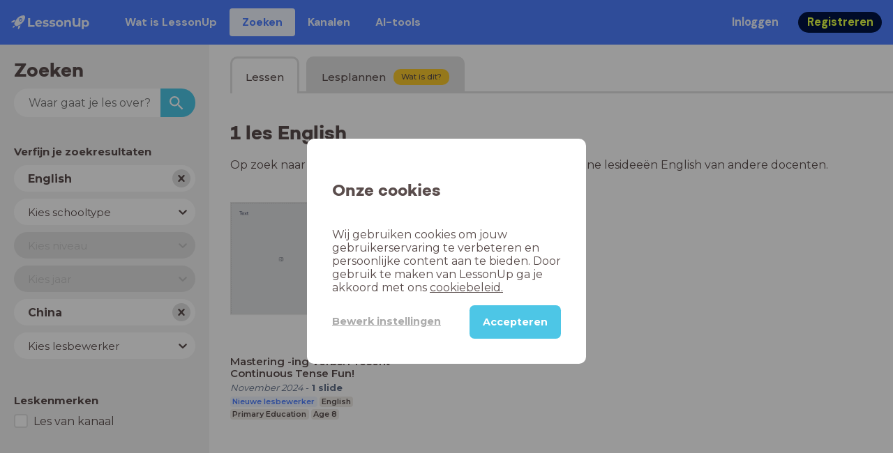

--- FILE ---
content_type: text/html; charset=utf-8
request_url: https://www.lessonup.com/nl/lessons/cn/English
body_size: 11390
content:

    <!DOCTYPE html>
    <html lang="en">
      <head>
        <meta charset="UTF-8" />
        <meta name="viewport" content="width=device-width, initial-scale=1.0" />
        <meta http-equiv="X-UA-Compatible" content="ie=edge" />
        <meta name="theme-color" content="#4dc6e6" />
        <title data-rh="true">1 online les English  - LessonUp</title> <meta data-rh="true" name="twitter:site" content="@lessonup"/><meta data-rh="true" name="robots" content="index, noimageindex"/><meta data-rh="true" name="description" content="Op zoek naar lesmateriaal English? In LessonUp vind je 1 lessen English."/> <link data-rh="true" rel="canonical" href="https://www.lessonup.com/nl/lessons/cn/English"/><link data-rh="true" rel="alternate" href="https://www.lessonup.com/nl/lessons/cn/English" hrefLang="nl-cn"/><link data-rh="true" rel="alternate" href="https://www.lessonup.com/en/lessons/cn/English" hrefLang="en-cn"/>
        <link rel="icon" type="image/png" href="/search/public/img/favicon.png" />
        <link rel="shortcut icon" href="/search/public/img/favicon.png" />
        
    <link href="https://fonts.googleapis.com/css?family=Montserrat:400,500,600,700|Open+Sans:400,600|Montserrat+Alternates:400,600,700|DM+Sans:400,500,700|Plus+Jakarta+Sans:800&display=fallback" rel="stylesheet" /><link href="/search/public/fonts/primaryFonts.css" rel="stylesheet" /> 
    <link rel="stylesheet" type="text/css" href="/search/public/dist/client.1635a51fa054a17ff031.css" />
    <style data-emotion="css-global 1plsj9">*{box-sizing:border-box;}a{color:inherit;}h1,h2,h3,h4,h5,h6{font-weight:inherit;}button{background:transparent;border:0;padding:0;}button:not(:disabled){cursor:pointer;}@supports selector(:focus-visible){a:focus-visible,button:focus-visible,input:focus-visible,textarea:focus-visible,select:focus-visible{outline:none;}}a:focus-visible,button:focus-visible,input:focus-visible,textarea:focus-visible,select:focus-visible{outline:2px solid var(--color-new-focus-stroke);}dl,figure{margin:0;}:root{--color-primary-text:#E5FF45;--color-primary-background:#001343;--color-primary-hover:#102969;--color-primary-container-text:#001343;--color-primary-container-background:#E5FF45;--color-primary-container-hover:#CEE63E;--color-secondary-text:#EFF4FF;--color-secondary-background:#4E7FFF;--color-secondary-hover:#7a9fff;--color-secondary-container-text:#4E7FFF;--color-secondary-container-background:#EFF4FF;--color-secondary-container-hover:#DFE8FF;--color-tertiary-text:#5957C9;--color-tertiary-background:#D2D1FF;--color-tertiary-container-text:#6F6EBA;--color-tertiary-container-background:#F4F3FF;--color-surface-text:#001343;--color-surface-background:#FFFFFF;--color-surface-hover:rgba(0, 19, 67, 0.04);--color-surface1-text:#001343;--color-surface-background-1:#F7F5F2;--color-surface2-text:#001343;--color-surface-background-2:#EFEAE5;--color-surface3-text:#001343;--color-surface-background-3:#E7E0D9;--color-surface4-text:#001343;--color-surface-background-4:#DFD5CC;--color-surface5-text:#001343;--color-surface-background-5:#D7CBBF;--color-overlay-text:#FFFFFF;--color-overlay-background:rgba(0, 19, 67, 0.5);--color-overlay-surface-text:#001343;--color-overlay-surface-background:rgba(255, 255, 255, 0.9);--color-outline-background:rgba(0, 19, 67, 0.13);--color-outline-hover:rgba(0, 19, 67, 0.42);--color-error-text:#FDEDED;--color-error-background:#EC484D;--color-error-container-text:#EC484D;--color-error-container-background:#FDEDED;--color-success-text:#E4F3E5;--color-success-background:#4CAF50;--color-success-container-text:#4CAF50;--color-success-container-background:#E4F3E5;--color-warning-text:#FFF5D7;--color-warning-background:#C37C12;--color-warning-container-text:#C37C12;--color-warning-container-background:#FFF5D7;--color-focus-text:#F4EEFF;--color-focus-background:#A64EFF;--color-disabled-text:rgba(0, 19, 67, 0.6);--color-disabled-background:rgba(0, 19, 67, 0.125);--color-disabled-surface-text:#AE977F;--color-disabled-surface-background:rgba(174, 151, 127, 0.1);--color-high-contrast-text:#fff;--color-high-contrast-background:#000;--color-high-contrast-disabled-text:rgba(0,0,0,.5);--color-high-contrast-disabled-background:rgba(0,0,0,.05);--color-ai-text:#FFFFFF;--color-ai-gradient:linear-gradient(135deg, #4E7FFF, #A64EFF);--color-gradient-1:linear-gradient(135deg, #CAD9FF, #B9B8FF);--color-gradient-2:linear-gradient(180deg, rgba(223, 232, 255, 100), rgba(223, 232, 255, 0));--color-loader-skeleton-gradient-start:linear-gradient(90deg, rgba(255, 255, 255, 0), rgba(255, 255, 255, 75), rgba(255, 255, 255, 0));--color-new-surface-stroke:#DFE1E7;--color-new-surface-on:#001343;--color-new-surface-fill:#FFFFFF;--color-new-surface-strokesubjacent:#DFE1E7;--color-new-surface-onSubjacent:#001343;--color-new-surface-fillSubjacent:#EBEDEF;--color-new-surface-fillFeedback:#F5F6F7;--color-new-black-stroke:#474B52;--color-new-black-on:#E4E5E7;--color-new-black-fill:#000000;--color-new-black-strokesubjacent:#53575F;--color-new-black-onSubjacent:#ADB1B8;--color-new-black-fillSubjacent:#303236;--color-new-black-fillFeedback:#242529;--color-new-white-stroke:#D6D8DB;--color-new-white-on:#18191B;--color-new-white-fill:#FFFFFF;--color-new-white-strokesubjacent:#D1D7E0;--color-new-white-onSubjacent:#474B52;--color-new-white-fillSubjacent:#E4E5E7;--color-new-white-fillFeedback:#F0F2F5;--color-new-primary-stroke:#001343;--color-new-primary-on:#E5FF45;--color-new-primary-fill:#001343;--color-new-primary-stroke-subjacent:#001343;--color-new-primary-on-subjacent:#E5FF45;--color-new-primary-fill-subjacent:#00288F;--color-new-primary-fillFeedback:#102969;--color-new-secondary-stroke:#4E7FFF;--color-new-secondary-on:#EFF4FF;--color-new-secondary-fill:#4E7FFF;--color-new-secondary-stroke-subjacent:#4E7FFF;--color-new-secondary-on-subjacent:#EFF4FF;--color-new-secondary-fill-subjacent:#336BFF;--color-new-secondary-fillFeedback:#7A9FFF;--color-new-tertiary-stroke:#D2D1FF;--color-new-tertiary-on:#5957C9;--color-new-tertiary-fill:#D2D1FF;--color-new-tetirary-stroke-subjacent:#D2D1FF;--color-new-tetirary-on-subjacent:#5957C9;--color-new-tertiary-fill-subjacent:#B9B8FF;--color-new-tertiary-fillFeedback:#E1E0FF;--color-new-ai-stroke:#4E7FFF;--color-new-ai-on:#FFFFFF;--color-new-ai-fill:#4E7FFF;--color-new-ai-fillGradient:linear-gradient(135deg, #4E7FFF, #A64EFF);--color-new-ai-stroke-subjacent:#4E7FFF;--color-new-ai-on-subjacent:#FFFFFF;--color-new-ai-fill-subjacent:#336BFF;--color-new-ai-fillFeedback:#7A9FFF;--color-new-negative-stroke:#EC484D;--color-new-negative-on:#EC484D;--color-new-negative-fill:#FFE8ED;--color-new-negative-stroke-subjacent:#EC484D;--color-new-negative-on-subjacent:#EC484D;--color-new-negative-fill-subjacent:#FFCCD7;--color-new-negative-fillFeedback:#FFB2C3;--color-new-positive-stroke:#42A546;--color-new-positive-on:#42A546;--color-new-positive-fill:#ECFFF0;--color-new-positive-stroke-subjacent:#42A546;--color-new-positive-on-subjacent:#42A546;--color-new-positive-fill-subjacent:#D1FFDB;--color-new-positive-fillFeedback:#B8FFC7;--color-new-warning-stroke:#C37C12;--color-new-warning-on:#C37C12;--color-new-warning-fill:#FFF5D7;--color-new-warning-stroke-subjacent:#C37C12;--color-new-warning-on-subjacent:#C37C12;--color-new-warning-fill-subjacent:#FFEEBD;--color-new-warning-fillFeedback:#FFE8A3;--color-new-active-stroke:#C7D8FF;--color-new-active-on:#4E7FFF;--color-new-active-fill:#EFF4FF;--color-new-active-stroke-subjacent:#EFF4FF;--color-new-active-on-subjacent:#4E7FFF;--color-new-active-fill-subjacent:#C7D8FF;--color-new-active-fillFeedback:#DFE8FF;--color-new-disabled-stroke:#DFE1E7;--color-new-disabled-on:#66718E;--color-new-disabled-fill:#DFE1E7;--color-new-disabled-stroke-subjacent:#DFE1E7;--color-new-disabled-on-subjacent:#66718E;--color-new-disabled-fill-subjacent:#DFE1E7;--color-new-disabled-fillFeedback:#DFE1E7;--color-new-focus-stroke:#A64EFF;--color-new-luminocityDark-stroke:#1A1A1A4D;--color-new-luminocityDark-on:#1A1A1AD9;--color-new-luminocityDark-fill:#1A1A1A4D;--color-new-luminocityLight-stroke:#E5E5E54D;--color-new-luminocityLight-on:#E5E5E5D9;--color-new-luminocityLight-fill:#E5E5E54D;--color-new-skeleton-fill:#777D88;}</style><style data-emotion="css sstbqj zfb3pf 119m6lo 1b4p18b 1uj1bkn 1yncu0c pwu84r 17j8dvx 1k9anzb 1k8qijt 1bc4zvp l9rgi3 hpj7dl xjx6ca 3vurgw 1fk9npj 10faasc 145iwns 6zjfe1-container 7pg0cj-a11yText jv79cl-control hlgwow 145trjf-singleValue 1hac4vs-dummyInput 1wy0on6 1e5dd4i-indicatorContainer 8mmkcg 1hyfx7x 10endux-control 9bgsj7-placeholder 19bb58m 54hcyi-container pa690b-control 1mkvw8y 1dhfdau">.css-sstbqj{position:absolute;right:30px;top:30px;}.css-zfb3pf{position:relative;}@media print{.css-zfb3pf{display:none;}}.css-119m6lo{height:64px;padding-left:16px;padding-right:16px;display:-webkit-box;display:-webkit-flex;display:-ms-flexbox;display:flex;-webkit-align-items:center;-webkit-box-align:center;-ms-flex-align:center;align-items:center;background-color:var(--color-secondary-background);color:var(--color-secondary-text);}@media (max-width: 1023px){.css-119m6lo .tbv_default,.css-119m6lo .tbv_desktop-only{display:none;}}@media (min-width: 1024px){.css-119m6lo .tbv_mobile-only{display:none;}}.css-1b4p18b{height:40px;display:-webkit-box;display:-webkit-flex;display:-ms-flexbox;display:flex;-webkit-align-items:center;-webkit-box-align:center;-ms-flex-align:center;align-items:center;cursor:pointer;margin-right:32px;}.css-1uj1bkn{fill:currentColor;width:auto;height:20px;}.css-1yncu0c{display:-webkit-box;display:-webkit-flex;display:-ms-flexbox;display:flex;-webkit-flex:1;-ms-flex:1;flex:1;-webkit-align-items:center;-webkit-box-align:center;-ms-flex-align:center;align-items:center;}.css-pwu84r{font-size:1rem;line-height:1.5rem;font-weight:800;font-family:"DM Sans",ui-sans-serif,system-ui;font-style:normal;}.css-pwu84r:is(p),.css-pwu84r p{margin:0;}.css-17j8dvx{display:-webkit-box;display:-webkit-flex;display:-ms-flexbox;display:flex;margin:0;padding:0;}.css-1k9anzb{display:-webkit-inline-box;display:-webkit-inline-flex;display:-ms-inline-flexbox;display:inline-flex;list-style-type:none;margin:0;white-space:nowrap;border-radius:4px;}.css-1k9anzb>*{display:-webkit-box;display:-webkit-flex;display:-ms-flexbox;display:flex;line-height:36px;padding:0 16px;border:2px solid transparent;border-radius:4px;}.css-1k9anzb *:focus-visible{outline:none;border:2px solid var(--color-new-focus-stroke);}.css-1k9anzb a{-webkit-text-decoration:none;text-decoration:none;}.css-1k9anzb:hover{-webkit-text-decoration:underline;text-decoration:underline;}.css-1k8qijt{display:-webkit-inline-box;display:-webkit-inline-flex;display:-ms-inline-flexbox;display:inline-flex;list-style-type:none;margin:0;white-space:nowrap;border-radius:4px;background-color:var(--color-secondary-container-background);color:var(--color-secondary-container-text);}.css-1k8qijt>*{display:-webkit-box;display:-webkit-flex;display:-ms-flexbox;display:flex;line-height:36px;padding:0 16px;border:2px solid transparent;border-radius:4px;}.css-1k8qijt *:focus-visible{outline:none;border:2px solid var(--color-new-focus-stroke);}.css-1k8qijt a{-webkit-text-decoration:none;text-decoration:none;}.css-1k8qijt:hover{-webkit-text-decoration:underline;text-decoration:underline;}.css-1bc4zvp{margin-left:auto;display:-webkit-box;display:-webkit-flex;display:-ms-flexbox;display:flex;-webkit-align-items:center;-webkit-box-align:center;-ms-flex-align:center;align-items:center;}.css-1bc4zvp >*~*{margin-left:16px;}.css-l9rgi3{-webkit-flex-direction:row;-ms-flex-direction:row;flex-direction:row;display:-webkit-box;display:-webkit-flex;display:-ms-flexbox;display:flex;}.css-l9rgi3 >*~*{margin-left:16px!important;}.css-hpj7dl{width:auto;display:-webkit-inline-box;display:-webkit-inline-flex;display:-ms-inline-flexbox;display:inline-flex;-webkit-align-items:center;-webkit-box-align:center;-ms-flex-align:center;align-items:center;-webkit-box-pack:center;-ms-flex-pack:center;-webkit-justify-content:center;justify-content:center;gap:5px;padding:5px 12.5px;border-radius:40px;color:var(--color-new-secondary-on);background:var(--color-new-secondary-fill);background-origin:border-box;border:none;-webkit-text-decoration:none;text-decoration:none;}.css-hpj7dl>svg{-webkit-flex-shrink:0;-ms-flex-negative:0;flex-shrink:0;width:1.25rem;height:1.25rem;}.css-hpj7dl:hover{background:var(--color-new-secondary-fillFeedback);}.css-xjx6ca{font-size:1.015625rem;line-height:1.25rem;font-family:"DM Sans",ui-sans-serif,system-ui;font-weight:700;font-style:normal;margin:0;display:-webkit-box;display:-webkit-flex;display:-ms-flexbox;display:flex;-webkit-align-items:center;-webkit-box-align:center;-ms-flex-align:center;align-items:center;-webkit-box-pack:center;-ms-flex-pack:center;-webkit-justify-content:center;justify-content:center;overflow:hidden;position:relative;}.css-3vurgw{overflow:hidden;text-overflow:ellipsis;white-space:nowrap;opacity:1;}.css-1fk9npj{width:auto;display:-webkit-inline-box;display:-webkit-inline-flex;display:-ms-inline-flexbox;display:inline-flex;-webkit-align-items:center;-webkit-box-align:center;-ms-flex-align:center;align-items:center;-webkit-box-pack:center;-ms-flex-pack:center;-webkit-justify-content:center;justify-content:center;gap:5px;padding:5px 12.5px;border-radius:40px;color:var(--color-new-primary-on);background:var(--color-new-primary-fill);background-origin:border-box;border:none;-webkit-text-decoration:none;text-decoration:none;}.css-1fk9npj>svg{-webkit-flex-shrink:0;-ms-flex-negative:0;flex-shrink:0;width:1.25rem;height:1.25rem;}.css-1fk9npj:hover{background:var(--color-new-primary-fillFeedback);}.css-10faasc{margin-left:8px;display:none;}@media (max-width: 1023px){.css-10faasc{display:block;}}.css-145iwns{width:auto;display:-webkit-inline-box;display:-webkit-inline-flex;display:-ms-inline-flexbox;display:inline-flex;-webkit-align-items:center;-webkit-box-align:center;-ms-flex-align:center;align-items:center;-webkit-box-pack:center;-ms-flex-pack:center;-webkit-justify-content:center;justify-content:center;gap:5px;padding:5px;border-radius:40px;color:var(--color-new-secondary-on);background:var(--color-new-secondary-fill);background-origin:border-box;border:none;-webkit-text-decoration:none;text-decoration:none;}.css-145iwns>svg{-webkit-flex-shrink:0;-ms-flex-negative:0;flex-shrink:0;width:1.25rem;height:1.25rem;}.css-145iwns:hover{background:var(--color-new-secondary-fillFeedback);}.css-6zjfe1-container{position:relative;box-sizing:border-box;font-family:Montserrat;min-width:260px;margin-bottom:10px;}.css-7pg0cj-a11yText{z-index:9999;border:0;clip:rect(1px, 1px, 1px, 1px);height:1px;width:1px;position:absolute;overflow:hidden;padding:0;white-space:nowrap;}.css-jv79cl-control{-webkit-align-items:center;-webkit-box-align:center;-ms-flex-align:center;align-items:center;cursor:normal;display:-webkit-box;display:-webkit-flex;display:-ms-flexbox;display:flex;-webkit-box-flex-wrap:wrap;-webkit-flex-wrap:wrap;-ms-flex-wrap:wrap;flex-wrap:wrap;-webkit-box-pack:justify;-webkit-justify-content:space-between;justify-content:space-between;min-height:38px;outline:0!important;position:relative;-webkit-transition:all 100ms;transition:all 100ms;background-color:hsl(0, 0%, 100%);border-color:transparent;border-radius:26px;border-style:solid;border-width:1px;box-shadow:none;box-sizing:border-box;border:none;padding-left:10px;font-weight:700;}.css-jv79cl-control:hover{border-color:transparent;}.css-hlgwow{-webkit-align-items:center;-webkit-box-align:center;-ms-flex-align:center;align-items:center;display:grid;-webkit-flex:1;-ms-flex:1;flex:1;-webkit-box-flex-wrap:wrap;-webkit-flex-wrap:wrap;-ms-flex-wrap:wrap;flex-wrap:wrap;-webkit-overflow-scrolling:touch;position:relative;overflow:hidden;padding:2px 8px;box-sizing:border-box;}.css-145trjf-singleValue{grid-area:1/1/2/3;max-width:100%;overflow:hidden;text-overflow:ellipsis;white-space:nowrap;color:#5a4d4c;margin-left:2px;margin-right:2px;box-sizing:border-box;font-weight:700;}.css-1hac4vs-dummyInput{background:0;border:0;caret-color:transparent;font-size:inherit;grid-area:1/1/2/3;outline:0;padding:0;width:1px;color:transparent;left:-100px;opacity:0;position:relative;-webkit-transform:scale(.01);-moz-transform:scale(.01);-ms-transform:scale(.01);transform:scale(.01);}.css-1wy0on6{-webkit-align-items:center;-webkit-box-align:center;-ms-flex-align:center;align-items:center;-webkit-align-self:stretch;-ms-flex-item-align:stretch;align-self:stretch;display:-webkit-box;display:-webkit-flex;display:-ms-flexbox;display:flex;-webkit-flex-shrink:0;-ms-flex-negative:0;flex-shrink:0;box-sizing:border-box;}.css-1e5dd4i-indicatorContainer{display:-webkit-box;display:-webkit-flex;display:-ms-flexbox;display:flex;-webkit-transition:color 150ms;transition:color 150ms;color:#5a4d4c;padding:10%;box-sizing:border-box;margin-right:7px;height:26px;width:26px;background-color:#e0e0e0;border-radius:100%;cursor:pointer;}.css-1e5dd4i-indicatorContainer:hover{color:hsl(0, 0%, 60%);}.css-8mmkcg{display:inline-block;fill:currentColor;line-height:1;stroke:currentColor;stroke-width:0;}.css-1hyfx7x{display:none;}.css-10endux-control{-webkit-align-items:center;-webkit-box-align:center;-ms-flex-align:center;align-items:center;cursor:pointer;display:-webkit-box;display:-webkit-flex;display:-ms-flexbox;display:flex;-webkit-box-flex-wrap:wrap;-webkit-flex-wrap:wrap;-ms-flex-wrap:wrap;flex-wrap:wrap;-webkit-box-pack:justify;-webkit-justify-content:space-between;justify-content:space-between;min-height:38px;outline:0!important;position:relative;-webkit-transition:all 100ms;transition:all 100ms;background-color:hsl(0, 0%, 100%);border-color:transparent;border-radius:26px;border-style:solid;border-width:1px;box-shadow:none;box-sizing:border-box;border:none;padding-left:10px;font-weight:normal;}.css-10endux-control:hover{border-color:transparent;}.css-9bgsj7-placeholder{grid-area:1/1/2/3;color:#5a4d4c;margin-left:2px;margin-right:2px;box-sizing:border-box;font-size:15px;}.css-19bb58m{visibility:visible;-webkit-flex:1 1 auto;-ms-flex:1 1 auto;flex:1 1 auto;display:inline-grid;grid-area:1/1/2/3;grid-template-columns:0 min-content;margin:2px;padding-bottom:2px;padding-top:2px;color:hsl(0, 0%, 20%);box-sizing:border-box;}.css-19bb58m:after{content:attr(data-value) " ";visibility:hidden;white-space:pre;grid-area:1/2;font:inherit;min-width:2px;border:0;margin:0;outline:0;padding:0;}.css-54hcyi-container{pointer-events:none;position:relative;box-sizing:border-box;font-family:Montserrat;min-width:260px;margin-bottom:10px;}.css-pa690b-control{-webkit-align-items:center;-webkit-box-align:center;-ms-flex-align:center;align-items:center;cursor:pointer;display:-webkit-box;display:-webkit-flex;display:-ms-flexbox;display:flex;-webkit-box-flex-wrap:wrap;-webkit-flex-wrap:wrap;-ms-flex-wrap:wrap;flex-wrap:wrap;-webkit-box-pack:justify;-webkit-justify-content:space-between;justify-content:space-between;min-height:38px;outline:0!important;position:relative;-webkit-transition:all 100ms;transition:all 100ms;background-color:hsl(0, 0%, 95%);border-color:transparent;border-radius:26px;border-style:solid;border-width:1px;box-shadow:none;box-sizing:border-box;border:none;padding-left:10px;font-weight:normal;}.css-pa690b-control:hover{border-color:transparent;}.css-1mkvw8y{visibility:hidden;-webkit-flex:1 1 auto;-ms-flex:1 1 auto;flex:1 1 auto;display:inline-grid;grid-area:1/1/2/3;grid-template-columns:0 min-content;margin:2px;padding-bottom:2px;padding-top:2px;color:hsl(0, 0%, 20%);box-sizing:border-box;}.css-1mkvw8y:after{content:attr(data-value) " ";visibility:hidden;white-space:pre;grid-area:1/2;font:inherit;min-width:2px;border:0;margin:0;outline:0;padding:0;}.css-1dhfdau{background-color:var(--color-secondary-background);color:var(--color-secondary-text);}</style>
   
    
    <!-- Google Tag Manager -->
    <script nonce="b7d1e193-5e3a-402c-bd8b-4740cf82257c">
      (function (w, d, s, l, i) {
        w[l] = w[l] || [];
        w[l].push({ 'gtm.start': new Date().getTime(), event: 'gtm.js' });
        var f = d.getElementsByTagName(s)[0],
          j = d.createElement(s),
          dl = l != 'dataLayer' ? '&l=' + l : '';
        j.async = true;
        j.src = 'https://www.googletagmanager.com/gtm.js?id=' + i + dl;
        f.parentNode.insertBefore(j, f);
      })(window, document, 'script', 'dataLayer', 'GTM-N3SLDFQ');
    </script>
    <!-- End Google Tag Manager -->
  
    
    <!-- Global site tag (gtag.js) - Google Analytics -->
    <script nonce="b7d1e193-5e3a-402c-bd8b-4740cf82257c" async src="https://www.googletagmanager.com/gtag/js?id=G-DBSWZ6Z27F"></script>
    <script nonce="b7d1e193-5e3a-402c-bd8b-4740cf82257c">
      window.dataLayer = window.dataLayer || [];
      function gtag() {
        dataLayer.push(arguments);
      }
      gtag('js', new Date());
    </script>
  
  
      </head>
      <body>
        <!-- Google Tag Manager (noscript) -->
        <noscript
          ><iframe
            src="https://www.googletagmanager.com/ns.html?id=GTM-N3SLDFQ"
            height="0"
            width="0"
            style="display:none;visibility:hidden"
          ></iframe
        ></noscript>
        <!-- End Google Tag Manager (noscript) -->
        <div id="app" class="wrap-inner"><!--$--><div id="searchToastContainer" class="css-sstbqj"><div class="Toastify"></div></div><div class="h-100 app-wrapper-with-fixed-navbar"><div class="nav-bar css-zfb3pf"><nav class="css-119m6lo"><a href="/site/nl" class="css-1b4p18b"><svg xmlns="http://www.w3.org/2000/svg" width="181" height="32" fill="none" viewBox="0 0 181 32" class="css-1uj1bkn"><path fill="currentColor" d="M8.1 25.6c.2-.8 0-1.3-.2-1.5-.2-.3-.7-.4-1.5-.2-2.6.7-2.9 4-3 4.6.7 0 4-.3 4.7-2.9M8 13.4l1.4-2.5c-1.9-.2-5.4.2-9.4 4.3l1.5 1.5s3.1-1 5.2-.5zM18.6 24l-2.8 1.3c.5 2-.5 5.2-.5 5.2l1.5 1.5c4-4 4.5-7.5 4.3-9.4z"></path><path fill="currentColor" fill-rule="evenodd" d="M22.2 9.8a.8.8 0 0 1-1.1 0 .8.8 0 1 1 1 0Zm1.2-1.2a2.5 2.5 0 0 0-3.6 0 2.5 2.5 0 1 0 3.6 0" clip-rule="evenodd"></path><path fill="currentColor" fill-rule="evenodd" d="M24.4 13.2a4 4 0 0 1-5.6 0 4 4 0 1 1 5.6 0M31 1c-.7-.7-1.8-1-3.2-1a21.5 21.5 0 0 0-16.3 10.2A39 39 0 0 0 7 19.6a7.8 7.8 0 0 0 .6 1.5 9 9 0 0 0 1.4 2 8.3 8.3 0 0 0 3.5 2 29.7 29.7 0 0 0 5.5-2.4 39 39 0 0 0 7-4.8c6.6-6.5 8.4-14.5 6-16.9" clip-rule="evenodd"></path><path fill="currentColor" d="M174.4 18.6c0-2.6-1.7-4.2-3.9-4.2s-3.8 1.6-3.8 4.2 1.7 4.2 3.8 4.2c2.2 0 4-1.6 4-4.2Zm4.5 0c0 4.8-3.3 7.8-7.6 7.8-1.9 0-3.4-.6-4.6-1.8v7h-4.4V11h4.2v1.8c1.1-1.3 2.8-2 4.8-2 4.3 0 7.6 3 7.6 7.8M159 6.5v19.7h-4.5v-2.4c-1.3 1.8-3.4 2.7-6 2.7-4.5 0-7.4-3-7.4-8.5V6.5h4.6v11.4c0 3.2 1.7 4.7 4.1 4.7 2.7 0 4.6-1.6 4.6-5V6.5h4.5Zm-21.6 11v8.7H133v-8c0-2.5-1.1-3.6-3-3.6-2.2 0-3.7 1.3-3.7 4.1v7.5H122V11h4.2v1.8c1.2-1.3 3-2 5-2 3.6 0 6.3 2.1 6.3 6.7ZM115 18.6c0-2.6-1.7-4.2-4-4.2-2.1 0-3.8 1.6-3.8 4.2s1.7 4.2 3.9 4.2 3.8-1.6 3.8-4.2Zm-12.3 0c0-4.5 3.5-7.8 8.4-7.8 4.8 0 8.3 3.3 8.3 7.8 0 4.6-3.5 7.8-8.3 7.8-4.9 0-8.4-3.2-8.4-7.8m-15.1 6.2 1.5-3.2c1.4 1 3.4 1.5 5.3 1.5 2 0 2.8-.5 2.8-1.4 0-2.5-9.2 0-9.2-6 0-2.9 2.6-4.9 7-4.9 2.1 0 4.4.5 5.9 1.3l-1.5 3.2c-1.5-.9-3-1.2-4.4-1.2-2 0-2.8.7-2.8 1.4 0 2.6 9.2.1 9.2 6.1 0 2.8-2.7 4.8-7.2 4.8a13 13 0 0 1-6.6-1.6m-15.2 0 1.5-3.2a9 9 0 0 0 5.2 1.5c2 0 2.8-.5 2.8-1.4 0-2.5-9.1 0-9.1-6 0-2.9 2.6-4.9 7-4.9 2 0 4.4.5 5.8 1.3l-1.4 3.2c-1.5-.9-3-1.2-4.4-1.2-2 0-2.8.7-2.8 1.4 0 2.6 9.1.1 9.1 6.1 0 2.8-2.6 4.8-7.1 4.8a13 13 0 0 1-6.6-1.6m-13-6.6 7.4-1.5a3.6 3.6 0 0 0-3.6-2.6c-2.2 0-3.7 1.5-3.8 4Zm8.2 3.2L70 24q-2.1 2.4-6.3 2.4c-5.2 0-8.6-3.3-8.6-7.8s3.4-7.8 8.1-7.8c4.3 0 7.8 2.8 7.8 7.7l-11.2 2.1c.7 1.5 2 2.3 4 2.3 1.7 0 2.8-.5 3.8-1.5M39.1 6.5h4.6v16h9.9v3.7H39V6.5Z"></path></svg></a><div class="css-1yncu0c"><div class="tbv_default"><div class="css-pwu84r"><ul class="TopBarItemList css-17j8dvx"><li class="css-1k9anzb"><a href="/site/nl/docenten">Wat is LessonUp</a></li><li class="css-1k8qijt"><a href="/nl/lessons/us">Zoeken</a></li><li class="css-1k9anzb"><a href="/nl/channels">Kanalen</a></li><li class="css-1k9anzb"><a href="/nl/app/ai-tools">aiToolsTab</a></li></ul></div></div><div class="TopBarRight css-1bc4zvp"><div class="tbv_default"><div class="css-l9rgi3"><button class="css-hpj7dl"><span class="css-xjx6ca"><div class="css-3vurgw">Inloggen</div></span></button><button class="css-1fk9npj"><span class="css-xjx6ca"><div class="css-3vurgw">Registreren</div></span></button></div></div></div></div><div class="css-10faasc"><button class="css-145iwns"><svg xmlns="http://www.w3.org/2000/svg" width="24" height="24" fill="none" viewBox="0 0 24 24"><path stroke="currentColor" stroke-linecap="round" stroke-linejoin="round" stroke-width="2" d="M2.742 4.5h18.516M2.742 12h18.516M2.742 19.5h18.516"></path></svg></button></div></nav></div><div class="app-layout"><div class="app-layout-content"><div class="searchpage"><div class="sidebar-layout"><div class="sidebar-layout__sidebar"><div class="search-sidebar"><h3 class="ui-heading ui-heading--h2 search-sidebar__title">Zoeken</h3><form class="searchform"><input class="searchform__input" placeholder="Waar gaat je les over?" type="search" results="5" name="lesson-search" value=""/><button class="searchform__button" type="submit"><svg viewBox="0 0 18 18" fill="none" xmlns="http://www.w3.org/2000/svg" class="searchform__icon"><path d="M12.5 11h-.79l-.28-.27A6.471 6.471 0 0 0 13 6.5 6.5 6.5 0 1 0 6.5 13c1.61 0 3.09-.59 4.23-1.57l.27.28v.79l5 4.99L17.49 16l-4.99-5Zm-6 0C4.01 11 2 8.99 2 6.5S4.01 2 6.5 2 11 4.01 11 6.5 8.99 11 6.5 11Z" fill="currentColor"></path></svg></button></form><button class="search-sidebar__toggle-button d-md-none"><span class="search-sidebar__toggle-button-icon-container"><svg viewBox="0 0 32 32"><title>equalizer</title><path d="M14 4v-.5c0-.825-.675-1.5-1.5-1.5h-5C6.675 2 6 2.675 6 3.5V4H0v4h6v.5c0 .825.675 1.5 1.5 1.5h5c.825 0 1.5-.675 1.5-1.5V8h18V4H14zM8 8V4h4v4H8zm18 5.5c0-.825-.675-1.5-1.5-1.5h-5c-.825 0-1.5.675-1.5 1.5v.5H0v4h18v.5c0 .825.675 1.5 1.5 1.5h5c.825 0 1.5-.675 1.5-1.5V18h6v-4h-6v-.5zM20 18v-4h4v4h-4zm-6 5.5c0-.825-.675-1.5-1.5-1.5h-5c-.825 0-1.5.675-1.5 1.5v.5H0v4h6v.5c0 .825.675 1.5 1.5 1.5h5c.825 0 1.5-.675 1.5-1.5V28h18v-4H14v-.5zM8 28v-4h4v4H8z"></path></svg></span><span class="search-sidebar__toggle-button-text">Verfijn je zoekresultaten</span></button><form data-testid="facets-form" class="facets-form"><div class="searchpage-hidden-on-small-displays"><h3 class="search-sidebar__subtitle searchpage-hidden-on-small-displays">Verfijn je zoekresultaten</h3><div><div class="visually-hidden"><label for="subjects">Vak</label></div><div class="facet-select css-6zjfe1-container" id="subjects-facet-picker-select-box"><span id="react-select-subjects-facet-picker-select-box-live-region" class="css-7pg0cj-a11yText"></span><span aria-live="polite" aria-atomic="false" aria-relevant="additions text" role="log" class="css-7pg0cj-a11yText"></span><div class="react-select__control css-jv79cl-control"><div class="react-select__value-container react-select__value-container--has-value css-hlgwow"><div class="react-select__single-value css-145trjf-singleValue">English</div><input id="subjects" tabindex="0" inputMode="none" aria-autocomplete="list" aria-expanded="false" aria-haspopup="true" role="combobox" aria-activedescendant="" aria-readonly="true" class="css-1hac4vs-dummyInput" value=""/></div><div class="react-select__indicators css-1wy0on6"><div class="react-select__indicator react-select__clear-indicator css-1e5dd4i-indicatorContainer" aria-hidden="true"><svg height="20" width="20" viewBox="0 0 20 20" aria-hidden="true" focusable="false" class="css-8mmkcg"><path d="M14.348 14.849c-0.469 0.469-1.229 0.469-1.697 0l-2.651-3.030-2.651 3.029c-0.469 0.469-1.229 0.469-1.697 0-0.469-0.469-0.469-1.229 0-1.697l2.758-3.15-2.759-3.152c-0.469-0.469-0.469-1.228 0-1.697s1.228-0.469 1.697 0l2.652 3.031 2.651-3.031c0.469-0.469 1.228-0.469 1.697 0s0.469 1.229 0 1.697l-2.758 3.152 2.758 3.15c0.469 0.469 0.469 1.229 0 1.698z"></path></svg></div><span class="react-select__indicator-separator css-1hyfx7x"></span></div></div><input type="hidden" name="subjects" value="English"/></div><div class="visually-hidden"><label for="schoolType">Schooltype</label></div><div class="facet-select css-6zjfe1-container" id="schoolType-facet-picker-select-box"><span id="react-select-schoolType-facet-picker-select-box-live-region" class="css-7pg0cj-a11yText"></span><span aria-live="polite" aria-atomic="false" aria-relevant="additions text" role="log" class="css-7pg0cj-a11yText"></span><div class="react-select__control css-10endux-control"><div class="react-select__value-container css-hlgwow"><div class="react-select__placeholder css-9bgsj7-placeholder" id="react-select-schoolType-facet-picker-select-box-placeholder">Kies schooltype</div><div class="react-select__input-container css-19bb58m" data-value=""><input class="react-select__input" style="label:input;color:inherit;background:0;opacity:1;width:100%;grid-area:1 / 2;font:inherit;min-width:2px;border:0;margin:0;outline:0;padding:0" autoCapitalize="none" autoComplete="off" autoCorrect="off" id="schoolType" spellCheck="false" tabindex="0" type="text" aria-autocomplete="list" aria-expanded="false" aria-haspopup="true" role="combobox" aria-activedescendant="" aria-describedby="react-select-schoolType-facet-picker-select-box-placeholder" value=""/></div></div><div class="react-select__indicators css-1wy0on6"><span class="react-select__indicator-separator css-1hyfx7x"></span><div class="react-select__indicators css-1wy0on6" aria-hidden="true"><div class="select-option-chevron"><svg height="20" width="20" viewBox="0 0 20 20" aria-hidden="true" focusable="false" class="css-8mmkcg"><path d="M4.516 7.548c0.436-0.446 1.043-0.481 1.576 0l3.908 3.747 3.908-3.747c0.533-0.481 1.141-0.446 1.574 0 0.436 0.445 0.408 1.197 0 1.615-0.406 0.418-4.695 4.502-4.695 4.502-0.217 0.223-0.502 0.335-0.787 0.335s-0.57-0.112-0.789-0.335c0 0-4.287-4.084-4.695-4.502s-0.436-1.17 0-1.615z"></path></svg></div></div></div></div><input type="hidden" name="schoolType" value=""/></div><div class="visually-hidden"><label for="levels">Niveau</label></div><div class="facet-select react-select--is-disabled css-54hcyi-container" id="levels-facet-picker-select-box"><span id="react-select-levels-facet-picker-select-box-live-region" class="css-7pg0cj-a11yText"></span><span aria-live="polite" aria-atomic="false" aria-relevant="additions text" role="log" class="css-7pg0cj-a11yText"></span><div class="react-select__control react-select__control--is-disabled css-pa690b-control" aria-disabled="true"><div class="react-select__value-container css-hlgwow"><div class="react-select__placeholder css-9bgsj7-placeholder" id="react-select-levels-facet-picker-select-box-placeholder">Kies niveau</div><div class="react-select__input-container css-1mkvw8y" data-value=""><input class="react-select__input" style="label:input;color:inherit;background:0;opacity:1;width:100%;grid-area:1 / 2;font:inherit;min-width:2px;border:0;margin:0;outline:0;padding:0" disabled="" autoCapitalize="none" autoComplete="off" autoCorrect="off" id="levels" spellCheck="false" tabindex="0" type="text" aria-autocomplete="list" aria-expanded="false" aria-haspopup="true" role="combobox" aria-activedescendant="" aria-describedby="react-select-levels-facet-picker-select-box-placeholder" value=""/></div></div><div class="react-select__indicators css-1wy0on6"><span class="react-select__indicator-separator css-1hyfx7x"></span><div class="react-select__indicators css-1wy0on6" aria-hidden="true"><div class="select-option-chevron"><svg height="20" width="20" viewBox="0 0 20 20" aria-hidden="true" focusable="false" class="css-8mmkcg"><path d="M4.516 7.548c0.436-0.446 1.043-0.481 1.576 0l3.908 3.747 3.908-3.747c0.533-0.481 1.141-0.446 1.574 0 0.436 0.445 0.408 1.197 0 1.615-0.406 0.418-4.695 4.502-4.695 4.502-0.217 0.223-0.502 0.335-0.787 0.335s-0.57-0.112-0.789-0.335c0 0-4.287-4.084-4.695-4.502s-0.436-1.17 0-1.615z"></path></svg></div></div></div></div></div><div class="visually-hidden"><label for="years">Jaar</label></div><div class="facet-select react-select--is-disabled css-54hcyi-container" id="years-facet-picker-select-box"><span id="react-select-years-facet-picker-select-box-live-region" class="css-7pg0cj-a11yText"></span><span aria-live="polite" aria-atomic="false" aria-relevant="additions text" role="log" class="css-7pg0cj-a11yText"></span><div class="react-select__control react-select__control--is-disabled css-pa690b-control" aria-disabled="true"><div class="react-select__value-container css-hlgwow"><div class="react-select__placeholder css-9bgsj7-placeholder" id="react-select-years-facet-picker-select-box-placeholder">Kies jaar</div><div class="react-select__input-container css-1mkvw8y" data-value=""><input class="react-select__input" style="label:input;color:inherit;background:0;opacity:1;width:100%;grid-area:1 / 2;font:inherit;min-width:2px;border:0;margin:0;outline:0;padding:0" disabled="" autoCapitalize="none" autoComplete="off" autoCorrect="off" id="years" spellCheck="false" tabindex="0" type="text" aria-autocomplete="list" aria-expanded="false" aria-haspopup="true" role="combobox" aria-activedescendant="" aria-describedby="react-select-years-facet-picker-select-box-placeholder" value=""/></div></div><div class="react-select__indicators css-1wy0on6"><span class="react-select__indicator-separator css-1hyfx7x"></span><div class="react-select__indicators css-1wy0on6" aria-hidden="true"><div class="select-option-chevron"><svg height="20" width="20" viewBox="0 0 20 20" aria-hidden="true" focusable="false" class="css-8mmkcg"><path d="M4.516 7.548c0.436-0.446 1.043-0.481 1.576 0l3.908 3.747 3.908-3.747c0.533-0.481 1.141-0.446 1.574 0 0.436 0.445 0.408 1.197 0 1.615-0.406 0.418-4.695 4.502-4.695 4.502-0.217 0.223-0.502 0.335-0.787 0.335s-0.57-0.112-0.789-0.335c0 0-4.287-4.084-4.695-4.502s-0.436-1.17 0-1.615z"></path></svg></div></div></div></div></div><div class="visually-hidden"><label for="country">Land</label></div><div class="facet-select css-6zjfe1-container" id="country-facet-picker-select-box"><span id="react-select-country-facet-picker-select-box-live-region" class="css-7pg0cj-a11yText"></span><span aria-live="polite" aria-atomic="false" aria-relevant="additions text" role="log" class="css-7pg0cj-a11yText"></span><div class="react-select__control css-jv79cl-control"><div class="react-select__value-container react-select__value-container--has-value css-hlgwow"><div class="react-select__single-value css-145trjf-singleValue">China</div><input id="country" tabindex="0" inputMode="none" aria-autocomplete="list" aria-expanded="false" aria-haspopup="true" role="combobox" aria-activedescendant="" aria-readonly="true" class="css-1hac4vs-dummyInput" value=""/></div><div class="react-select__indicators css-1wy0on6"><div class="react-select__indicator react-select__clear-indicator css-1e5dd4i-indicatorContainer" aria-hidden="true"><svg height="20" width="20" viewBox="0 0 20 20" aria-hidden="true" focusable="false" class="css-8mmkcg"><path d="M14.348 14.849c-0.469 0.469-1.229 0.469-1.697 0l-2.651-3.030-2.651 3.029c-0.469 0.469-1.229 0.469-1.697 0-0.469-0.469-0.469-1.229 0-1.697l2.758-3.15-2.759-3.152c-0.469-0.469-0.469-1.228 0-1.697s1.228-0.469 1.697 0l2.652 3.031 2.651-3.031c0.469-0.469 1.228-0.469 1.697 0s0.469 1.229 0 1.697l-2.758 3.152 2.758 3.15c0.469 0.469 0.469 1.229 0 1.698z"></path></svg></div><span class="react-select__indicator-separator css-1hyfx7x"></span></div></div><input type="hidden" name="country" value="cn"/></div><div class="visually-hidden"><label for="lessonVersion">Lesbewerker</label></div><div class="facet-select css-6zjfe1-container" id="lessonVersion-facet-picker-select-box"><span id="react-select-lessonVersion-facet-picker-select-box-live-region" class="css-7pg0cj-a11yText"></span><span aria-live="polite" aria-atomic="false" aria-relevant="additions text" role="log" class="css-7pg0cj-a11yText"></span><div class="react-select__control css-10endux-control"><div class="react-select__value-container css-hlgwow"><div class="react-select__placeholder css-9bgsj7-placeholder" id="react-select-lessonVersion-facet-picker-select-box-placeholder">Kies lesbewerker</div><div class="react-select__input-container css-19bb58m" data-value=""><input class="react-select__input" style="label:input;color:inherit;background:0;opacity:1;width:100%;grid-area:1 / 2;font:inherit;min-width:2px;border:0;margin:0;outline:0;padding:0" autoCapitalize="none" autoComplete="off" autoCorrect="off" id="lessonVersion" spellCheck="false" tabindex="0" type="text" aria-autocomplete="list" aria-expanded="false" aria-haspopup="true" role="combobox" aria-activedescendant="" aria-describedby="react-select-lessonVersion-facet-picker-select-box-placeholder" value=""/></div></div><div class="react-select__indicators css-1wy0on6"><span class="react-select__indicator-separator css-1hyfx7x"></span><div class="react-select__indicators css-1wy0on6" aria-hidden="true"><div class="select-option-chevron"><svg height="20" width="20" viewBox="0 0 20 20" aria-hidden="true" focusable="false" class="css-8mmkcg"><path d="M4.516 7.548c0.436-0.446 1.043-0.481 1.576 0l3.908 3.747 3.908-3.747c0.533-0.481 1.141-0.446 1.574 0 0.436 0.445 0.408 1.197 0 1.615-0.406 0.418-4.695 4.502-4.695 4.502-0.217 0.223-0.502 0.335-0.787 0.335s-0.57-0.112-0.789-0.335c0 0-4.287-4.084-4.695-4.502s-0.436-1.17 0-1.615z"></path></svg></div></div></div></div><input type="hidden" name="lessonVersion" value=""/></div></div><div><h3 class="search-sidebar__subtitle">Leskenmerken</h3><div class="form-field"><span class="checkbox theme-default height-default"><span class="checkbox__control"><svg viewBox="0 0 10 10" xmlns="http://www.w3.org/2000/svg" class="checkmark" role="presentation" focusable="false" aria-hidden="true"><path fill="#fff" d="M8.555 1L10 2.483 3.545 9 0 5.41l1.445-1.483 2.1 2.147z" fill-rule="evenodd"></path></svg></span><input id="label-facet-checkbox-isChannelLesson" type="checkbox" class="checkbox__hidden-input"/><label class="checkbox__label" for="label-facet-checkbox-isChannelLesson">Les van kanaal</label></span></div></div></div></form></div></div><div class="sidebar-container"><div class="search-result-tabs"><div class="gray-tabs-bar"><div class="tabs"><a class="search-tab-wrapper" href="/nl/lessons/cn/English?isMulti=false"><div class="gray-tab active"><span>Lessen</span></div></a><a class="search-tab-wrapper" href="/nl/plans/cn/English"><div class="gray-tab"><span>Lesplannen</span><span class="explanation-tag bg-yellow tipped rel"><span class="d-block d-sm-none">?</span><span class="d-none d-sm-block">Wat is dit?</span><div class="passive-tip-wrapper"><div class="tooltip tooltip--yellow orientation-bottom tooltip--hover explanation-tag-tooltip direction-left">Lesplannen zijn complete en interactieve lespakketten, opgebouwd uit LessonUp-lessen, extra informatie en/of lesmaterialen. <br/><br/>Lesplannen zijn bedoeld voor docenten en kunnen niet met leerlingen worden gedeeld.</div></div></span></div></a></div></div></div><div class="sidebar-layout__main-content"><main class="searchpage__searchresults"><div class="searchpage-result-header"><h1 class="ui-heading ui-heading--h1 searchpage-result-header--title">1 les English</h1><p class="search-results-subtitle">Op zoek naar interactief lesmateriaal English? Bekijk hier de online lesideeën English van andere docenten.</p></div><div class="lesson-summary-cards"><div class="base-summary-card lesson-summary-card"><a class="lesson-summary-card__inner" href="/nl/lesson/xHJMA5BWNL5e293fq"><div class="lesson-summary-card__top"><div class="lesson-summary-card__thumbnail-container"><button class="lesson-summary-card__context-menu-button" type="button" aria-label="open-lesson-menu"><svg xmlns="http://www.w3.org/2000/svg" width="24" height="24" fill="none" viewBox="0 0 24 24"><path fill="currentColor" d="M5.708 14c1.28 0 2-.72 2-2s-.72-2-2-2-2 .72-2 2 .72 2 2 2M12 14c1.28 0 2-.72 2-2s-.72-2-2-2-2 .72-2 2 .72 2 2 2M18.292 14c1.28 0 2-.72 2-2s-.72-2-2-2-2 .72-2 2 .72 2 2 2"></path></svg></button><div class="preview-thumbnail"><div class="aspect-ratio-box" style="padding-top:73.16017316017316%"><div class="aspect-ratio-box-content"><picture><source type="image/webp" srcSet="https://lh3.googleusercontent.com/nJCltEcJh6NJZFPZH--CusRl8GpilfePpcMgylovFWRLa9upVHIc2up3GAHGX9qdQV1mGvjKinrAY2lhj_7kbpmF1YF3C9_0AAvLaG7-=s330-rw 1x, https://lh3.googleusercontent.com/nJCltEcJh6NJZFPZH--CusRl8GpilfePpcMgylovFWRLa9upVHIc2up3GAHGX9qdQV1mGvjKinrAY2lhj_7kbpmF1YF3C9_0AAvLaG7-=s660-rw 2x, https://lh3.googleusercontent.com/nJCltEcJh6NJZFPZH--CusRl8GpilfePpcMgylovFWRLa9upVHIc2up3GAHGX9qdQV1mGvjKinrAY2lhj_7kbpmF1YF3C9_0AAvLaG7-=s990-rw 3x"/><source srcSet="https://lh3.googleusercontent.com/nJCltEcJh6NJZFPZH--CusRl8GpilfePpcMgylovFWRLa9upVHIc2up3GAHGX9qdQV1mGvjKinrAY2lhj_7kbpmF1YF3C9_0AAvLaG7-=s330 1x, https://lh3.googleusercontent.com/nJCltEcJh6NJZFPZH--CusRl8GpilfePpcMgylovFWRLa9upVHIc2up3GAHGX9qdQV1mGvjKinrAY2lhj_7kbpmF1YF3C9_0AAvLaG7-=s660 2x, https://lh3.googleusercontent.com/nJCltEcJh6NJZFPZH--CusRl8GpilfePpcMgylovFWRLa9upVHIc2up3GAHGX9qdQV1mGvjKinrAY2lhj_7kbpmF1YF3C9_0AAvLaG7-=s990 3x"/><img class="preview-thumbnail__image" src="https://lh3.googleusercontent.com/nJCltEcJh6NJZFPZH--CusRl8GpilfePpcMgylovFWRLa9upVHIc2up3GAHGX9qdQV1mGvjKinrAY2lhj_7kbpmF1YF3C9_0AAvLaG7-=s330" width="231" height="169" alt=""/></picture></div></div></div></div></div><div class="lesson-summary-card__bottom"><h3 class="lesson-summary-card__title">Mastering -ing Verbs: Present Continuous Tense Fun!</h3><div class="lesson-summary-card__meta-info"><time class="lesson-summary-card__creation-date" dateTime="2024-11-01T02:24:55.300Z">November 2024</time> - <strong>1<!-- --> <!-- -->slide</strong></div><div class="ui-tags lesson-summary-card__tags"><span title="newEditor" class="ui-tag ui-tag--small bg-ice-blue">newEditor</span><span title="English" class="ui-tag ui-tag--small bg-warm-gray">English</span><span title="Primary Education" class="ui-tag ui-tag--small bg-warm-gray">Primary Education</span><span title="Age 8" class="ui-tag ui-tag--small bg-warm-gray">Age 8</span></div></div></a></div><div class="lesson-summary-card-dummy dummy"></div><div class="lesson-summary-card-dummy dummy"></div><div class="lesson-summary-card-dummy dummy"></div><div class="lesson-summary-card-dummy dummy"></div><div class="lesson-summary-card-dummy dummy"></div><div class="lesson-summary-card-dummy dummy"></div><div class="lesson-summary-card-dummy dummy"></div><div class="lesson-summary-card-dummy dummy"></div><div class="lesson-summary-card-dummy dummy"></div><div class="lesson-summary-card-dummy dummy"></div></div></main></div></div></div></div><div style="position:absolute;left:-9999px"><a href="/nl/lessons/cn/English/pe">Primary Education</a></div></div><footer class="search-footer css-1dhfdau"><a class="rocket-logo" href="/nl/lessons/"><svg width="30" height="30" viewBox="0 0 32 32" fill-rule="evenodd" preserveAspectRatio="xMidYMid meet" fill="currentColor"><g fill-rule="evenodd" preserveAspectRatio="xMidYMid meet"><path d="M8.10791 25.6014C8.33859 24.7836 8.18588 24.3339 7.91093 24.0892C7.66614 23.8141 7.21641 23.6614 6.39859 23.8921C3.80876 24.6263 3.50293 27.9212 3.46838 28.5316C4.07886 28.497 7.37377 28.1912 8.10791 25.6014" fill="currentColor"></path><path d="M8.03871 13.3709C8.47292 12.5253 8.92879 11.7061 9.40109 10.9199C7.51798 10.7412 4.01009 11.1499 0 15.2499L1.5208 16.7375C1.5208 16.7375 4.63417 15.6975 6.72659 16.1621C7.13255 15.2182 7.57142 14.281 8.03871 13.3709Z" fill="currentColor"></path><path d="M18.6291 23.9612C17.7188 24.4287 16.7815 24.8676 15.8378 25.2733C16.3024 27.3657 15.2623 30.4791 15.2623 30.4791L16.7501 32C20.8502 27.9898 21.2588 24.4819 21.0799 22.5989C20.2939 23.0711 19.4747 23.5269 18.6291 23.9612Z" fill="currentColor"></path><path fill-rule="evenodd" clip-rule="evenodd" d="M22.1536 9.7563C22.0063 9.90357 21.8134 9.97721 21.6204 9.97721C21.4273 9.97721 21.2344 9.90357 21.0871 9.7563C20.7926 9.46174 20.7926 8.98436 21.0871 8.68981C21.2344 8.54253 21.4273 8.46889 21.6204 8.46889C21.8134 8.46889 22.0063 8.54253 22.1536 8.68981C22.4482 8.98436 22.4482 9.46174 22.1536 9.7563ZM23.4181 8.58657C22.9216 8.09024 22.2711 7.84189 21.6204 7.84189C20.9698 7.84189 20.3192 8.09024 19.8226 8.58657C18.8298 9.57942 18.8298 11.1892 19.8226 12.182C20.3192 12.6783 20.9698 12.9265 21.6204 12.9265C22.2711 12.9265 22.9216 12.6783 23.4181 12.182C24.4109 11.1892 24.4109 9.57942 23.4181 8.58657Z" fill="currentColor"></path><path fill-rule="evenodd" clip-rule="evenodd" d="M24.422 13.1896C23.6729 13.9388 22.6769 14.3516 21.6174 14.3516C20.5579 14.3516 19.5618 13.9388 18.8126 13.1896C17.2662 11.6427 17.2662 9.12583 18.8128 7.5789C19.5618 6.8297 20.5579 6.41693 21.6174 6.41693C22.6769 6.41693 23.6729 6.8297 24.4221 7.57908C25.9686 9.12583 25.9686 11.6427 24.422 13.1896ZM30.9834 1.01628C30.3114 0.344152 29.1914 0.000688939 27.7839 0.000688939C24.2013 0.000688939 18.7534 2.22408 14.0692 6.90929C13.0907 7.88788 12.3126 9.04967 11.545 10.2006C10.7261 11.4288 9.98479 12.7086 9.31066 14.0218C8.78207 15.0514 8.29436 16.1023 7.8493 17.1703C7.68605 17.5616 7.52879 17.9549 7.3781 18.351C7.23452 18.7291 7.09657 19.1094 6.96863 19.4929C6.98083 19.5401 6.99366 19.5873 7.00685 19.6341C7.0807 19.8887 7.16874 20.1392 7.26813 20.3852C7.36653 20.6285 7.47572 20.8675 7.59541 21.1009C7.95687 21.8076 8.41497 22.4662 8.96286 23.0414C9.53789 23.5894 10.1964 24.0476 10.9029 24.4092C11.1364 24.5288 11.3752 24.638 11.6185 24.7364C11.8643 24.8358 12.1149 24.9239 12.3694 24.9979C12.4162 25.011 12.4633 25.0239 12.5106 25.0361C12.894 24.908 13.2744 24.7701 13.6523 24.6264C14.0482 24.4757 14.4415 24.3185 14.8327 24.1552C15.9005 23.7099 16.9513 23.2223 17.9806 22.6936C19.2935 22.0194 20.573 21.2777 21.801 20.4587C22.9517 19.6909 24.1132 18.9126 25.0916 17.934C31.6159 11.4084 33.366 3.3994 30.9834 1.01628" fill="currentColor"></path></g></svg><span>LessonUp</span></a><div class="search-footer-nav-container"><div class="search-footer-nav"><a href="/nl/voorwaarden" class="search-footer-nav-item">Algemene voorwaarden</a><a href="/nl/privacy" class="search-footer-nav-item">Privacy Statement</a><a href="/nl/cookie-statement" class="search-footer-nav-item">Cookie Statement</a><a href="/nl/contact" class="search-footer-nav-item">Contact</a></div></div><div class="search-footer-slot-right"><div class="language-switch language-switch-navbar"><div class="language-switch-button icon icon-language"><span class="selected-language">Nederlands</span><svg transform="" width="13" height="7" viewBox="0 0 13 7" class="picker-chevron"><path d="M0 0h13L6.5 7z" fill="#5A4D4C" fill-rule="evenodd"></path></svg></div></div></div></footer></div></div><div class="toast-provider"></div><!--/$--></div>
        
    <script nonce="b7d1e193-5e3a-402c-bd8b-4740cf82257c">
      window.__INITIAL_STATE = {"search":{"lessonResults":{"items":[{"_id":"xHJMA5BWNL5e293fq","_index":"","doc":{"_id":"xHJMA5BWNL5e293fq","cluster":null,"contentTypes":["SLIDE"],"curricula":{"list":[],"objectives":[]},"docType":"lesson","firstPin":{"createdAt":new Date("2024-11-01T02:24:23.890Z"),"order":"g00a0Ao0","pinComponents":[{"id":"g7Ztf3osppcmuyXYz","layout":{"type":"BOX","position":{"x":0,"y":0},"size":{"width":480,"height":540},"rotation":0},"order":"a0","type":"IMAGE","settings":{"url":""}},{"id":"p6taRtf58E8h8BXv2","layout":{"type":"BOX","position":{"x":512,"y":32},"size":{"width":416,"height":60},"rotation":0},"order":"a1","type":"TEXT","settings":{"fontFamily":"Plus Jakarta Sans","fontSize":"32px","tipTapContent":"{\"type\":\"doc\",\"content\":[{\"type\":\"paragraph\",\"content\":[{\"type\":\"text\",\"text\":\"Slide heading\",\"marks\":[{\"type\":\"bold\",\"attrs\":{}},{\"type\":\"textStyle\",\"attrs\":{\"fontSize\":null,\"fontFamily\":null,\"color\":null,\"shadow\":\"NONE\"}}]}]}]}"}},{"id":"837658B3qoqfxtqk4","layout":{"type":"BOX","position":{"x":512,"y":108},"size":{"width":416,"height":400},"rotation":0},"order":"a2","type":"TEXT","settings":{"fontFamily":"Dm Sans","fontSize":"24px","tipTapContent":"{\"type\":\"doc\",\"content\":[{\"type\":\"paragraph\",\"content\":[{\"type\":\"text\",\"text\":\"Slide text\",\"marks\":[{\"type\":\"textStyle\",\"attrs\":{\"fontSize\":null,\"fontFamily\":null,\"color\":null,\"shadow\":\"NONE\"}}]}]}]}"}},{"id":"Rd6kGaksTG8YKnF6i","layout":{"type":"BOX","position":{"x":27,"y":27},"size":{"width":175,"height":175},"rotation":0},"order":"a31OT","type":"TEXT","settings":{"fontFamily":"Dm Sans","fontSize":"24px","tipTapContent":"{\"type\":\"doc\",\"content\":[{\"type\":\"paragraph\",\"content\":[{\"type\":\"text\",\"text\":\"Text\",\"marks\":[{\"type\":\"textStyle\",\"attrs\":{\"fontSize\":null,\"fontFamily\":null,\"color\":null,\"shadow\":\"NONE\"}}]}]}]}"}}],"updatedAt":new Date("2024-11-01T02:24:23.890Z"),"settings":{"backgroundColor":"#ffffff","layout":"IMAGE_LEFT","layoutParts":{"IMAGE1":"g7Ztf3osppcmuyXYz","TITLE":"p6taRtf58E8h8BXv2","BODYTEXT1":"837658B3qoqfxtqk4"}},"type":"SLIDE","teacherSettings":{},"_id":"8PKe5vwWZRd6e3nP8","lessonId":"xHJMA5BWNL5e293fq","version":"v2"},"hash":"585230de645ce623b6476d1fc1b2d75c1ad19fff9828f97ffea72f1a43fd931b","indexedAt":new Date("2025-10-06T15:18:31.078Z"),"metaData":{"creationDate":new Date("2024-11-01T02:24:13.183Z"),"subjects":["English"],"schoolType":["pe"],"levels":[],"years":[8],"organizations":[],"country":["cn"],"products":null,"privacy":"public","isTest":false},"pinHashes":["bbd605dee5ee10577bc4fcc98dd61c88a627c0292c9dacc4680535cf9920d822"],"qualityIndexScore":0,"score":0.21022410690784454,"meta":{"count":{"total":1}},"lesson":{"creationDate":new Date("2024-11-01T02:24:13.183Z"),"location":{"explorer":"cRXa3WpSMiuYrxJQD","folder":"cRXa3WpSMiuYrxJQD"},"user":"QDt52i4JXMRWqCspr","privacy":"public","products":[],"order":"a2","_id":"xHJMA5BWNL5e293fq","country":["cn"],"showPhases":false,"sharing":{"sharePublic":false},"schoolType":["pe"],"levels":[],"years":[8],"subjects":["English"],"pinCount":1,"pinCountForLesson":0,"pinCountForStudent":0,"modifiedDate":new Date("2024-11-01T02:24:55.300Z"),"durationInMin":45,"thumbnail":{"modifiedDate":new Date("2025-10-06T14:10:54.944Z"),"url":"https:\u002F\u002Flh3.googleusercontent.com\u002FnJCltEcJh6NJZFPZH--CusRl8GpilfePpcMgylovFWRLa9upVHIc2up3GAHGX9qdQV1mGvjKinrAY2lhj_7kbpmF1YF3C9_0AAvLaG7-","hash":"6976660b810151dce387e028a6135474","v":3},"source":"openAi","region":["nl"],"channelId":null,"version":"v2","name":"Mastering -ing Verbs: Present Continuous Tense Fun!","description":null,"information":null},"channel":undefined,"indexedContent":{"important":["Slide heading","Mastering -ing Verbs: Present Continuous Tense Fun!","English"],"normal":["Slide text","Text"]}},"score":0.21022410690784454,"collapseCount":0}],"facets":[{"key":"subjects","selected":{"key":"subjects","value":["English"]},"items":[{"key":"English","doc_count":1,"label":undefined}],"hideIfEmpty":undefined},{"key":"schoolType","selected":undefined,"items":[{"key":"pe","doc_count":1,"label":undefined}],"hideIfEmpty":undefined},{"key":"schoolTypes","selected":undefined,"items":[],"hideIfEmpty":undefined},{"key":"levels","selected":undefined,"items":[],"hideIfEmpty":undefined},{"key":"years","selected":undefined,"items":[{"key":"8","doc_count":1,"label":undefined}],"hideIfEmpty":undefined},{"key":"country","selected":{"key":"country","value":["cn"]},"items":[{"key":"cn","doc_count":1,"label":undefined}],"hideIfEmpty":undefined},{"key":"isChannelLesson","selected":undefined,"items":[],"hideIfEmpty":undefined},{"key":"lessonVersion","selected":undefined,"items":[{"key":"v2","doc_count":1,"label":undefined}],"hideIfEmpty":undefined}],"request":{"index":"lessons","text":"","facets":[{"key":"subjects","value":["English"]},{"key":"country","value":["cn"]}],"size":undefined,"from":undefined,"isMulti":false},"total":1},"planResults":undefined},"searchPins":{"results":undefined,"forComponent":undefined},"user":{"user":undefined},"ratings":{"userRatings":{}},"cluster":{"results":undefined,"clusterId":undefined,"forLessonId":undefined},"lesson":{"lessonDetails":undefined,"isLoading":false,"error":false,"lessonId":undefined},"plan":{"planDetails":undefined,"isLoading":false,"error":false,"planId":undefined},"tooltips":[],"selectPins":[],"followedChannels":[],"savedLessons":[],"organizationPicker":{"organizations":[]},"pins":{"pins":[],"pinCount":0,"teacherPins":[],"isV2Lesson":false,"pinThemes":[]},"channel":{"channelDetails":undefined,"slug":undefined,"error":false,"isLoading":false},"channelOverview":{"channels":[],"hasLoaded":false},"featureFlags":["newPinSearch","accountMergeFlag","downloadReportSpreadsheet","joinWithQR","lessonModules","superCSVExports","defaultOrganizationExplorerPermissions","mySchoolsPage","channelStatsVersion2","schoolSuggestionPage","showSchoolLicenseDemoteOption","redeemedVoucherOverview","allEditorFocusWeekImprovements","openAIBeta","lessonEditorV2","showUploadsNext","showSchoolPickerGB","schoolPickerV2","editorUndoRedo","editorPlayerV2","slideDeckImport","editorOpenQuestion","editorMaiaV2Lessons","editorWordCloud","conversionStatusInModal","lessonEditorV2Conversion","editorWarningBanner","editorVideoPinComponent","request-upgrade-to-member","editorPresenterMode","editorImageCropping","publishersDpa","editorSpinnerPinComponent","reportsV2","playerComponentsMenu","aiToolboxOverview","pdfExportV2","imageGenerator","aiToolsEditorSidebar","editorPollPinV2","editorAnswerByCategoryPin","editorAllPinComponents","editorPollTextPinV2","editorSortingPin","fillInTheBlanksPin","editorTimerPinComponent","createLessonModalExperiment","editorTextAnimations","editorComponentAnimations","shareLessonWithStudents","editorAudioPinComponent"],"geoLocation":{"countryCode":"us"},"error":{"currentError":null}};
      window.__SETTINGS = {"build":{"tag":"release-search-2.103.0","version":"2.103.0","branch":"release/2025w44-01"},"hostname":"search-7757574fcf-kvwvg","app":"search","env":"live","urls":{"teacher":"https://www.lessonup.com/","teacherNext":"https://www.lessonup.com/","student":"https://lessonUp.app/","admin":"https://admin.lessonup.com/","api":"https://api.lessonup.com/v1/","search":"https://www.lessonup.com/","site":"https://www.lessonup.com/","graphqlPublicApi":"https://graphql-api.lessonup.com","graphqlInternalApi":"https://graphql-api-internal.lessonup.com","graphqlInternalApiPrivateNetwork":"http://graphql-api-internal","hocuspocus":"wss://hocuspocus.lessonup.com","snowplow":"https://collector.lessonup.com"},"runsOnLocalhost":false,"shadowMode":false,"logAll":false,"defaultShutDownMinutes":10,"defaultShutDownMinutesWhenUnhealthy":5,"graphql":{"baseUrl":"https://graphql-api.lessonup.com"},"sentry":{"dsn":"https://e5a7d39a57854403a62e3d1a21be6dd6@o240670.ingest.sentry.io/1546817","disabled":false,"cspReportUri":"https://o240670.ingest.us.sentry.io/api/1546817/security/?sentry_key=e5a7d39a57854403a62e3d1a21be6dd6&sentry_environment=live"},"office365":{"clientId":"c8c8b0b4-a661-4dda-be25-befb5d424d1a","tenant":"common"},"ga":{"awId":"AW-952526834","optimizeId":"OPT-MDP7KP4","analyticsV4":"G-DBSWZ6Z27F"},"snowplow":{"collectorEndpoint":"https://collector.lessonup.com","applicationName":"search"},"intercom":{"id":"x948t0gc","allowAnonymous":false},"locize":{"projectId":"54bf3d9c-bb44-48aa-963f-2b93e100ee30","apiKey":"3040b818-c673-4b9b-8c26-e34e5e81f7f0"},"mode":"production","apiHost":"/","geoLocation":{"countryCode":"us"}};
      window.__LANGUAGE = 'nl';
    </script>
    <script src="/search/public/dist/vendors.6ec77c966b06f69ba503.js"></script>
    <script src="/search/public/dist/packages.bf1861c2885d6d511d12.js"></script>
    <script src="/search/public/dist/client.c8ff253ff4e816c6f23b.js"></script>
  
      </body>
    </html>
  

--- FILE ---
content_type: text/css; charset=UTF-8
request_url: https://www.lessonup.com/search/public/fonts/primaryFonts.css
body_size: -7440
content:
@font-face {
  font-family: 'sanfrancisco';
  src: url('sanfranciscodisplay-regular-webfont.woff') format('woff');
  font-weight: normal;
  font-style: normal;
  font-display: fallback;
}
@font-face {
  font-family: 'campton-bold';
  src:
    url('campton-bold-webfont.woff2') format('woff2'),
    url('campton-bold-webfont.woff') format('woff');
  font-weight: normal;
  font-style: normal;
  font-display: fallback;
}
@font-face {
  font-family: 'odin';
  src: url('odin-rounded.light-webfont.woff') format('woff');
  font-weight: normal;
  font-style: normal;
  font-display: fallback;
}
@font-face {
  font-family: 'Odin Rounded';
  src: url('odin-rounded.light-webfont.woff') format('woff');
  font-weight: normal;
  font-style: normal;
  font-display: fallback;
}
@font-face {
  font-family: 'OpenDyslexic';
  src: url('OpenDyslexic-Regular.woff') format('woff');
  font-weight: normal;
  font-style: normal;
  font-display: fallback;
}
@font-face {
  font-family: 'OpenDyslexic';
  src: url('OpenDyslexic-Bold.woff') format('woff');
  font-weight: bold;
  font-style: normal;
  font-display: fallback;
}
@font-face {
  font-family: 'OpenDyslexic';
  src: url('OpenDyslexic-Italic.woff') format('woff');
  font-weight: normal;
  font-style: italic;
  font-display: fallback;
}
@font-face {
  font-family: 'OpenDyslexic';
  src: url('OpenDyslexic-Bold-Italic.woff') format('woff');
  font-weight: bold;
  font-style: italic;
  font-display: fallback;
}
@font-face {
  font-family: 'OpenDyslexicMono';
  src: url('OpenDyslexicMono-Regular.otf') format('opentype');
  font-weight: normal;
  font-style: normal;
  font-display: fallback;
}
/* Commented out until we find a lighter solution. https://lessonup.atlassian.net/browse/LI-374 */

/* @font-face {
  font-family: 'noto-color-emoji';
  src: url('NotoColorEmoji-Regular.ttf') format('truetype');
  font-weight: normal;
  font-style: normal;
  font-display: fallback;
} */


--- FILE ---
content_type: application/javascript; charset=UTF-8
request_url: https://www.lessonup.com/search/public/dist/client.c8ff253ff4e816c6f23b.js
body_size: 138116
content:
(()=>{var e={1046:(e,t,n)=>{"use strict";n.r(t)},1642:(e,t,n)=>{"use strict";n.r(t)},2115:(e,t,n)=>{"use strict";n.r(t)},2937:(e,t,n)=>{"use strict";n.r(t)},3847:()=>{},4688:(e,t,n)=>{"use strict";n.r(t)},5129:(e,t,n)=>{"use strict";n.r(t)},5159:(e,t,n)=>{var s={"./_borders.less":63994,"./_colors.less":47469,"./_commons.less":11771,"./_fonts.less":98623,"./_imports.less":22095,"./_mediaqueries.less":71701,"./_mixins.less":88779,"./_sizes.less":67363,"./_utils.less":97524,"./animations.less":75053,"./app.less":90767,"./button-tip.less":44234,"./checkboxgroup.less":40464,"./colums.less":98595,"./commonPopup.less":18345,"./components/componentAudio.less":48074,"./components/componentDropzone.less":85357,"./components/componentHotspot.less":29367,"./components/componentImage.less":76953,"./components/componentSettings.less":57875,"./components/componentSpinner.less":58142,"./components/componentSymbol.less":61030,"./components/componentTable.less":65444,"./components/componentText.less":24253,"./components/componentTimer.less":71417,"./components/componentTrafficlight.less":38573,"./components/components.less":39057,"./components/videocomponent.less":20727,"./contentItemButton.less":18538,"./contentType.less":5129,"./contentTypes/dragQuestion.less":2937,"./contentTypes/dragQuestionDefinitions.less":39267,"./contentTypes/interactiveQuestionDefinitions.less":52817,"./contentTypes/maps.less":69908,"./contentTypes/openQuestion.less":14311,"./contentTypes/openQuestionDefinitions.less":97129,"./contentTypes/poll.less":1046,"./contentTypes/pollDefinitions.less":20018,"./contentTypes/question.less":96655,"./contentTypes/questionDefinitions.less":77985,"./contentTypes/site.less":53968,"./contentTypes/slide-definitions.less":46541,"./contentTypes/slide.less":61290,"./contentTypes/weblink.less":67285,"./contentTypes/wordweb.less":17305,"./contentTypes/wordwebDefinitions.less":2115,"./dragQuestionComponentStyles.less":86591,"./elements.less":99571,"./emoji.less":60654,"./icons-mixin.less":87498,"./icons.less":1642,"./images-mixin.less":67056,"./message.less":21211,"./miniaudioplayer.less":6766,"./player.less":50363,"./playerPin.less":19628,"./slideNoteShared.less":95976,"./smallspinner.less":68986,"./spacing.less":20461,"./table.less":4688,"./thumbPreview.less":25018,"./toast.less":30147,"./util.less":25478,"./video.less":93351,"./videocontroler.less":56589,"./wobble.less":74847};function r(e){return n(i(e))}function i(e){if(!n.o(s,e)){var t=Error("Cannot find module '"+e+"'");throw t.code="MODULE_NOT_FOUND",t}return s[e]}r.keys=function(){return Object.keys(s)},r.resolve=i,e.exports=r,r.id=5159},6003:()=>{},6766:(e,t,n)=>{"use strict";n.r(t)},11771:(e,t,n)=>{"use strict";n.r(t)},14311:(e,t,n)=>{"use strict";n.r(t)},17305:(e,t,n)=>{"use strict";n.r(t)},18345:(e,t,n)=>{"use strict";n.r(t)},18538:(e,t,n)=>{"use strict";n.r(t)},19628:(e,t,n)=>{"use strict";n.r(t)},20018:(e,t,n)=>{"use strict";n.r(t)},20461:(e,t,n)=>{"use strict";n.r(t)},20727:(e,t,n)=>{"use strict";n.r(t)},21211:(e,t,n)=>{"use strict";n.r(t)},22095:(e,t,n)=>{"use strict";n.r(t)},22331:()=>{},23909:(e,t,n)=>{!function(e){e.keys().forEach(e)}(n(5159))},24253:(e,t,n)=>{"use strict";n.r(t)},25018:(e,t,n)=>{"use strict";n.r(t)},25478:(e,t,n)=>{"use strict";n.r(t)},29367:(e,t,n)=>{"use strict";n.r(t)},30147:(e,t,n)=>{"use strict";n.r(t)},38573:(e,t,n)=>{"use strict";n.r(t)},39057:(e,t,n)=>{"use strict";n.r(t)},39267:(e,t,n)=>{"use strict";n.r(t)},40368:()=>{},40464:(e,t,n)=>{"use strict";n.r(t)},44234:(e,t,n)=>{"use strict";n.r(t)},46541:(e,t,n)=>{"use strict";n.r(t)},46557:()=>{},47469:(e,t,n)=>{"use strict";n.r(t)},48074:(e,t,n)=>{"use strict";n.r(t)},50363:(e,t,n)=>{"use strict";n.r(t)},52817:(e,t,n)=>{"use strict";n.r(t)},53968:(e,t,n)=>{"use strict";n.r(t)},56589:(e,t,n)=>{"use strict";n.r(t)},57875:(e,t,n)=>{"use strict";n.r(t)},58142:(e,t,n)=>{"use strict";n.r(t)},60654:(e,t,n)=>{"use strict";n.r(t)},61030:(e,t,n)=>{"use strict";n.r(t)},61290:(e,t,n)=>{"use strict";n.r(t)},63994:(e,t,n)=>{"use strict";n.r(t)},64300:()=>{},64544:()=>{},65444:(e,t,n)=>{"use strict";n.r(t)},65487:()=>{},67056:(e,t,n)=>{"use strict";n.r(t)},67285:(e,t,n)=>{"use strict";n.r(t)},67363:(e,t,n)=>{"use strict";n.r(t)},68986:(e,t,n)=>{"use strict";n.r(t)},69908:(e,t,n)=>{"use strict";n.r(t)},71417:(e,t,n)=>{"use strict";n.r(t)},71701:(e,t,n)=>{"use strict";n.r(t)},74847:(e,t,n)=>{"use strict";n.r(t)},75053:(e,t,n)=>{"use strict";n.r(t)},76953:(e,t,n)=>{"use strict";n.r(t)},77985:(e,t,n)=>{"use strict";n.r(t)},85357:(e,t,n)=>{"use strict";n.r(t)},86591:(e,t,n)=>{"use strict";n.r(t)},87498:(e,t,n)=>{"use strict";n.r(t)},88779:(e,t,n)=>{"use strict";n.r(t)},90767:(e,t,n)=>{"use strict";n.r(t)},93351:(e,t,n)=>{"use strict";n.r(t)},93398:(e,t,n)=>{var s={"./af":72113,"./af.js":72113,"./ar":43293,"./ar-dz":20856,"./ar-dz.js":20856,"./ar-kw":44252,"./ar-kw.js":44252,"./ar-ly":83625,"./ar-ly.js":83625,"./ar-ma":8024,"./ar-ma.js":8024,"./ar-ps":26747,"./ar-ps.js":26747,"./ar-sa":47730,"./ar-sa.js":47730,"./ar-tn":92004,"./ar-tn.js":92004,"./ar.js":43293,"./az":9013,"./az.js":9013,"./be":49239,"./be.js":49239,"./bg":25881,"./bg.js":25881,"./bm":23295,"./bm.js":23295,"./bn":22386,"./bn-bd":44085,"./bn-bd.js":44085,"./bn.js":22386,"./bo":64494,"./bo.js":64494,"./br":74022,"./br.js":74022,"./bs":4741,"./bs.js":4741,"./ca":42210,"./ca.js":42210,"./cs":84168,"./cs.js":84168,"./cv":16315,"./cv.js":16315,"./cy":85290,"./cy.js":85290,"./da":9273,"./da.js":9273,"./de":32021,"./de-at":52535,"./de-at.js":52535,"./de-ch":55345,"./de-ch.js":55345,"./de.js":32021,"./dv":4476,"./dv.js":4476,"./el":66155,"./el.js":66155,"./en-au":10296,"./en-au.js":10296,"./en-ca":32178,"./en-ca.js":32178,"./en-gb":94091,"./en-gb.js":94091,"./en-ie":31408,"./en-ie.js":31408,"./en-il":85071,"./en-il.js":85071,"./en-in":7057,"./en-in.js":7057,"./en-nz":53586,"./en-nz.js":53586,"./en-sg":39172,"./en-sg.js":39172,"./eo":59054,"./eo.js":59054,"./es":25226,"./es-do":90126,"./es-do.js":90126,"./es-mx":77562,"./es-mx.js":77562,"./es-us":82999,"./es-us.js":82999,"./es.js":25226,"./et":86387,"./et.js":86387,"./eu":97516,"./eu.js":97516,"./fa":31407,"./fa.js":31407,"./fi":67207,"./fi.js":67207,"./fil":5635,"./fil.js":5635,"./fo":43013,"./fo.js":43013,"./fr":26482,"./fr-ca":91067,"./fr-ca.js":91067,"./fr-ch":13996,"./fr-ch.js":13996,"./fr.js":26482,"./fy":94455,"./fy.js":94455,"./ga":27646,"./ga.js":27646,"./gd":10785,"./gd.js":10785,"./gl":37081,"./gl.js":37081,"./gom-deva":17156,"./gom-deva.js":17156,"./gom-latn":47439,"./gom-latn.js":47439,"./gu":87618,"./gu.js":87618,"./he":13449,"./he.js":13449,"./hi":98125,"./hi.js":98125,"./hr":26412,"./hr.js":26412,"./hu":85241,"./hu.js":85241,"./hy-am":64528,"./hy-am.js":64528,"./id":4311,"./id.js":4311,"./is":15366,"./is.js":15366,"./it":92519,"./it-ch":1691,"./it-ch.js":1691,"./it.js":92519,"./ja":42203,"./ja.js":42203,"./jv":68098,"./jv.js":68098,"./ka":42794,"./ka.js":42794,"./kk":99144,"./kk.js":99144,"./km":3614,"./km.js":3614,"./kn":31291,"./kn.js":31291,"./ko":31764,"./ko.js":31764,"./ku":61190,"./ku-kmr":52477,"./ku-kmr.js":52477,"./ku.js":61190,"./ky":40290,"./ky.js":40290,"./lb":67816,"./lb.js":67816,"./lo":31507,"./lo.js":31507,"./lt":84942,"./lt.js":84942,"./lv":12548,"./lv.js":12548,"./me":42212,"./me.js":42212,"./mi":49168,"./mi.js":49168,"./mk":69594,"./mk.js":69594,"./ml":47107,"./ml.js":47107,"./mn":21381,"./mn.js":21381,"./mr":75105,"./mr.js":75105,"./ms":67826,"./ms-my":85585,"./ms-my.js":85585,"./ms.js":67826,"./mt":95451,"./mt.js":95451,"./my":76160,"./my.js":76160,"./nb":6378,"./nb.js":6378,"./ne":10067,"./ne.js":10067,"./nl":73108,"./nl-be":43904,"./nl-be.js":43904,"./nl.js":73108,"./nn":75038,"./nn.js":75038,"./oc-lnc":15050,"./oc-lnc.js":15050,"./pa-in":15089,"./pa-in.js":15089,"./pl":74170,"./pl.js":74170,"./pt":88754,"./pt-br":28839,"./pt-br.js":28839,"./pt.js":88754,"./ro":51025,"./ro.js":51025,"./ru":2551,"./ru.js":2551,"./sd":68957,"./sd.js":68957,"./se":35742,"./se.js":35742,"./si":32394,"./si.js":32394,"./sk":34176,"./sk.js":34176,"./sl":34677,"./sl.js":34677,"./sq":95714,"./sq.js":95714,"./sr":69903,"./sr-cyrl":45042,"./sr-cyrl.js":45042,"./sr.js":69903,"./ss":6744,"./ss.js":6744,"./sv":39147,"./sv.js":39147,"./sw":17124,"./sw.js":17124,"./ta":5193,"./ta.js":5193,"./te":94981,"./te.js":94981,"./tet":73733,"./tet.js":73733,"./tg":46883,"./tg.js":46883,"./th":37474,"./th.js":37474,"./tk":83375,"./tk.js":83375,"./tl-ph":92903,"./tl-ph.js":92903,"./tlh":38868,"./tlh.js":38868,"./tr":75936,"./tr.js":75936,"./tzl":82862,"./tzl.js":82862,"./tzm":8877,"./tzm-latn":97495,"./tzm-latn.js":97495,"./tzm.js":8877,"./ug-cn":61446,"./ug-cn.js":61446,"./uk":95122,"./uk.js":95122,"./ur":51945,"./ur.js":51945,"./uz":35761,"./uz-latn":74339,"./uz-latn.js":74339,"./uz.js":35761,"./vi":4375,"./vi.js":4375,"./x-pseudo":71099,"./x-pseudo.js":71099,"./yo":29442,"./yo.js":29442,"./zh-cn":41360,"./zh-cn.js":41360,"./zh-hk":54008,"./zh-hk.js":54008,"./zh-mo":75853,"./zh-mo.js":75853,"./zh-tw":5496,"./zh-tw.js":5496};function r(e){return n(i(e))}function i(e){if(!n.o(s,e)){var t=Error("Cannot find module '"+e+"'");throw t.code="MODULE_NOT_FOUND",t}return s[e]}r.keys=function(){return Object.keys(s)},r.resolve=i,e.exports=r,r.id=93398},94854:(e,t,n)=>{"use strict";let s,r,i;var a,o,l,c,d,u,h,p,m,g,f,x,v,j,y,b,w,C,k,N,S,T,P,L,I,_,F,M,$,z,E,A,D,O,R,B,U,q,H,V,W,K,J,G,Q,Y,Z,X,ee,et,en,es,er,ei,ea,eo,el,ec,ed=n(37557),eu=n(94004),eh=n(84804),ep=n(63672),em=n(70216),eg=n(11974),ef=n(52456),ex=n(44434),ev=n(41812),ej=n(10759),ey=n(37367),eb=n(68974),ew=n(81395),eC=n(94504),ek=n(59476),eN=n(19508),eS=n(73112),eT=n(82997),eP=n(93751),eL=n(52906),eI=n(91571),e_=n(283),eF=n(18225),eM=n(51558),e$=n(23305),ez=n(91540),eE=n.n(ez),eA=n(91560),eD=n.n(eA);n(21073);var eO=n(25043);function eR(e){return"string"==typeof e?new Date(e):e}function eB(e){return["start","about","search","curricula","series"].includes(e.id)}!function(e){e.validateLoginPasswordRequirements=function(e){return(0,eO.isString)(e)&&e.length>=6},e.validateRegistrationPasswordRequirements=function(e){return(0,eO.isString)(e)&&e.length>=8&&/^(?=.*[a-z])(?=.*[A-Z]).*$/.test(e)}}(a||(a={})),function(e){e.isAccessibleForUser=function(e,t){return(0,eO.some)(e.usersWithAccess,e=>e==t)},e.isLessonAccessibleForUser=function(e,t,n,s,r){if(!t&&"private"===e.privacy)return!1;if(t===e.user)return!0;if(e.products&&e.products.length&&!(0,eO.includes)(e.products,"free"))return s;if("private"!==e.privacy)return!0;if(e.location)return(0,eO.includes)(n,e.location?.explorer);if(r?.location)return(0,eO.includes)(n,r.location.explorer);if(e.sharedExplorer)return(0,eO.includes)(n,e.sharedExplorer);return!1}}(a||(a={})),function(e){e.validKeys=["nl","en","fr"],e.mainKeys=["nl","en"];let t={fr:"en"};function n(t){return e.validKeys.includes(t)}function s(t){return e.mainKeys.includes(t)}e.defaultLanguage="en",e.cookieName="LanguageKey",e.isValid=n,e.isMain=s;e.fromDictWithFallback=function(n,s){return n[s]||n[t[s]]||n[e.defaultLanguage]},e.fallbackForLanguage=function(e){return t[e]},e.languageFromPath=function(e){let t=e.split("/")[1];return n(t)?t:void 0},e.changePathLanguage=function(e,t){let n=e.split("/");return n[1]=t,n.join("/")},e.languageOrFallback=function(e){return s(e)?e:t[e]},e.defaultLanguageForCountry=function(t){switch(Array.isArray(t)?t[0]:t){case"nl":case"be":return"nl";case"fr":return"fr";default:return e.defaultLanguage}},e.languageKeyFromWindowLike=function(e){let{navigator:{languages:t,language:s}}=e,r=(0,eO.isArray)(t)&&t[0]||s;return r?function(e){let[t]=e.toLowerCase().split("-");return n(t)?t:void 0}(r):void 0},e.languageFromOrganizationOrUser=function(t,n){return t.language?t.language:n.data?.language?n.data.language:e.defaultLanguage}}(o||(o={})),function(e){let t;e.set=function(e){o.isValid(e)&&(t=e)},e.get=function(){return t||o.defaultLanguage},e.is=function(e){return t?t===e:o.defaultLanguage===e}}(l||(l={})),(c||(c={})).localizeTitle=function(e){let t=arguments.length>1&&void 0!==arguments[1]?arguments[1]:l.get();return e[t]?e[t]:(0,eO.compact)(Object.values(e))[0]},function(e){function t(e){return!!e?.requireFollow}e.givesRights=function(e){return e&&"none"!==e},e.getOrganizationIds=function(e){return[e.organization,...e.organizations]},e.publishedChannelsForLanguage=function(e,t){return e.filter(e=>{let n=e.meta?.publicationStatus&&e.meta?.publicationStatus[t];return n?.public&&"number"==typeof n.spotlight})},e.spotlightForLanguageAndChannel=function(e,t){let n=e.meta?.publicationStatus&&e.meta?.publicationStatus[t];return n?.public?n.spotlight:void 0},e.sortChannelsForLanguage=function(e,t){return(0,eO.sortBy)(e,e=>{let n=e.meta?.publicationStatus[t];return n?.public&&"number"==typeof n.spotlight})},e.followRequired=t,e.requiresLeadForm=function(e){return t(e)},e.contentPage=function(e,t,n){let s=e[t];if(s)return n&&s[n]?s[n]:(0,eO.first)(Object.values(s))},e.title=function(e){let t=arguments.length>1&&void 0!==arguments[1]?arguments[1]:l.get();return e.title[t]||Object.values(e.title)[0]||e.name},e.subtitle=function(e){let t=arguments.length>1&&void 0!==arguments[1]?arguments[1]:l.get();return e.subtitle[t]||Object.values(e.subtitle)[0]||""},e.root="root",e.isPage=function(e){return!!e&&["start","about","series","search"].includes(e)},e.defaultPage=function(e,t){return(0,eO.isEmpty)(e?.start?.[t])?e.showSeries?"series":"search":"start"},e.isContentPageKey=function(e){return!!e&&["start","about"].includes(e)}}(d||(d={})),!function(e){function t(e){return{x:e.x,y:e.y,type:"relative"}}function n(e){return e*Math.PI/180}function s(e,n){return t({x:e.left+n.width/2,y:e.top+n.height/2})}function r(e,t){var n;return{x:(n={x:e.x/100*t.width,y:e.y/100*t.height}).x,y:n.y,type:"absolute"}}function i(e,t){let n=t?.width||100,s=t?.height||100;return{width:n-e.right-e.left,height:s-e.bottom-e.top}}e.relativePoint=t,e.degreesToRadians=n,e.radiansToDegrees=function(e){return 180*e/Math.PI},e.getCenterPointOfComponent=function(e,t){let n=i(e);return r(s(e,n),t)},e.calculateRelativeCenterPosition=s,e.calculateAbsolutePosition=r,e.calculateRelativePosition=function(e,n){return t({x:e.x/n.width*100,y:e.y/n.height*100})},e.simpleRound=function(e,t){let n=Math.pow(10,t);return Math.round(e*n)/n},e.getRelativeBoxSize=i,e.distanceFromCenter=function(e,t){return Math.sqrt(Math.pow(Math.abs(e.x-t.x),2)+Math.pow(Math.abs(e.y-t.y),2))},e.getAngleOnCircle=function(e,t){let n={x:e.x,y:e.y-Math.sqrt(Math.abs(t.x-e.x)*Math.abs(t.x-e.x)+Math.abs(t.y-e.y)*Math.abs(t.y-e.y))};return 2*Math.atan2(t.y-n.y,t.x-n.x)*180/Math.PI},e.polarCoordinateToPoint=function(e,t,s){let r=n(s-90);return{x:e.x+t*Math.cos(r),y:e.y+t*Math.sin(r)}}}(u||(u={})),function(e){let t={widthRatio:16,heightRatio:9},n={widthRatio:1,heightRatio:1};function s(e){let t=arguments.length>1&&void 0!==arguments[1]?arguments[1]:1e3;return Math.round(e*t)/t}e.getComponentShift=function(e,t,n){let s=u.degreesToRadians(e),r=t/2;return u.calculateRelativePosition({x:Math.cos(s)*r,y:Math.sin(s)*r,type:"absolute"},n)},e.getRotationsRelativeToSides=function(e){return{top:90-e,right:180-e,bottom:270-e,left:0-e}},e.getRotatedBoxPositions=function(e,s){let r=arguments.length>2&&void 0!==arguments[2]?arguments[2]:"bottom-right",i=arguments.length>3&&void 0!==arguments[3]?arguments[3]:void 0,a=arguments.length>4&&void 0!==arguments[4]?arguments[4]:"slide",o="slide"===a?t:n,l=u.degreesToRadians(s),c=u.getRelativeBoxSize(e,i),d=u.calculateRelativeCenterPosition(e,c),h=Math.hypot(c.width*o.widthRatio/2,c.height*o.heightRatio/2),p=Math.acos(c.width*o.widthRatio/2/h),m=[p,Math.PI-p,Math.PI+p,2*Math.PI-p],g={x:m.map(e=>Math.cos(e-l)*h/o.widthRatio),y:m.map(e=>-(Math.sin(e-l)*h)/o.heightRatio)};m.forEach(e=>{g.x.push(Math.cos(e-l)*h/o.widthRatio),g.y.push(-(Math.sin(e-l)*h)/o.heightRatio)}),g.x.sort(x),g.y.sort(x);let f={left:d.x+g.x[0],top:d.y+g.y[0],right:d.x-g.x[0],bottom:d.y-g.y[0]};if("bottom-right"===r)return{...f,right:100-f.right,bottom:100-f.bottom};return f;function x(e,t){return e-t}},e.calculateBoxCornerPosition=function(e,n,s){let r=u.degreesToRadians(n),i=u.getRelativeBoxSize(e),a=u.calculateRelativeCenterPosition(e,i),o=Math.hypot(i.width*t.widthRatio/2,i.height*t.heightRatio/2),l=Math.acos(i.width*t.widthRatio/2/o),c=[l,Math.PI-l,Math.PI+l,2*Math.PI-l][s],d={x:a.x+Math.cos(c-r)*o/t.widthRatio,y:a.y-Math.sin(c-r)*o/t.heightRatio};return u.relativePoint(d)},e.getRotatedBoxTopLeftCorner=function(t,n){return e.calculateBoxCornerPosition(t,n,1)},e.round=s,e.roundBox=function(e){return{left:s(e.left),top:s(e.top),right:s(e.right),bottom:s(e.bottom)}}}(h||(h={})),function(e){e.getFullCirclePath=function(e,t){let n=2*t;return["M",e.x,e.y,"m",-t,0,"a",t,t,0,1,0,n,0,"a",t,t,0,1,0,-n,0].join(" ")},e.describeArcPath=function(e,t,n,s){let r=u.polarCoordinateToPoint(e,t,s),i=u.polarCoordinateToPoint(e,t,n),a=s-n<=180?"0":"1";return["M",r.x,r.y,"A",t,t,0,a,0,i.x,i.y,"L",e.x,e.y,"L",r.x,r.y].join(" ")}}(p||(p={})),function(e){e.resizeColPositions=function(e,t,n,s){var r,i,a;let o,l={left:n[s-1]||0,right:n[s+1]||100},c=(r=n[s]+e,i=l,a=100/t*4,o=r,r<i.left+a&&(o=i.left+a),r>i.right-a&&(o=i.right-a),o),d=[...n];return d[s]=c,d.map(e=>u.simpleRound(e,3))},e.getColWidthValues=function(e){let t=[],n=0;return e.forEach(e=>{t.push(e-n),n=e}),t.push(100-n),t}}(m||(m={})),function(e){let t={ad:"Andorra",ae:"United Arab Emirates",af:"Afghanistan",ag:"Antigua and Barbuda",ai:"Anguilla",al:"Albania",am:"Armenia",ao:"Angola",aq:"Antarctica",ar:"Argentina",as:"American Samoa",at:"Austria",au:"Australia",aw:"Aruba",ax:"Åland",az:"Azerbaijan",ba:"Bosnia and Herzegovina",bb:"Barbados",bd:"Bangladesh",be:"Belgium",bf:"Burkina Faso",bg:"Bulgaria",bh:"Bahrain",bi:"Burundi",bj:"Benin",bl:"Saint Barthélemy",bm:"Bermuda",bn:"Brunei",bo:"Bolivia",bq:"Bonaire",br:"Brazil",bs:"Bahamas",bt:"Bhutan",bv:"Bouvet Island",bw:"Botswana",by:"Belarus",bz:"Belize",ca:"Canada",cc:"Cocos [Keeling] Islands",cd:"Democratic Republic of the Congo",cf:"Central African Republic",cg:"Republic of the Congo",ch:"Switzerland",ci:"Ivory Coast",ck:"Cook Islands",cl:"Chile",cm:"Cameroon",cn:"China",co:"Colombia",cr:"Costa Rica",cu:"Cuba",cv:"Cape Verde",cw:"Curacao",cx:"Christmas Island",cy:"Cyprus",cz:"Czech Republic",de:"Germany",dj:"Djibouti",dk:"Denmark",dm:"Dominica",do:"Dominican Republic",dz:"Algeria",ec:"Ecuador",ee:"Estonia",eg:"Egypt",eh:"Western Sahara",er:"Eritrea",es:"Spain",et:"Ethiopia",fi:"Finland",fj:"Fiji",fk:"Falkland Islands",fm:"Micronesia",fo:"Faroe Islands",fr:"France",ga:"Gabon",gb:"United Kingdom",gd:"Grenada",ge:"Georgia",gf:"French Guiana",gg:"Guernsey",gh:"Ghana",gi:"Gibraltar",gl:"Greenland",gm:"Gambia",gn:"Guinea",gp:"Guadeloupe",gq:"Equatorial Guinea",gr:"Greece",gs:"South Georgia and the South Sandwich Islands",gt:"Guatemala",gu:"Guam",gw:"Guinea-Bissau",gy:"Guyana",hk:"Hong Kong",hm:"Heard Island and McDonald Islands",hn:"Honduras",hr:"Croatia",ht:"Haiti",hu:"Hungary",id:"Indonesia",ie:"Ireland",il:"Israel",im:"Isle of Man",in:"India",io:"British Indian Ocean Territory",iq:"Iraq",ir:"Iran",is:"Iceland",it:"Italy",je:"Jersey",jm:"Jamaica",jo:"Jordan",jp:"Japan",ke:"Kenya",kg:"Kyrgyzstan",kh:"Cambodia",ki:"Kiribati",km:"Comoros",kn:"Saint Kitts and Nevis",kp:"North Korea",kr:"South Korea",kw:"Kuwait",ky:"Cayman Islands",kz:"Kazakhstan",la:"Laos",lb:"Lebanon",lc:"Saint Lucia",li:"Liechtenstein",lk:"Sri Lanka",lr:"Liberia",ls:"Lesotho",lt:"Lithuania",lu:"Luxembourg",lv:"Latvia",ly:"Libya",ma:"Morocco",mc:"Monaco",md:"Moldova",me:"Montenegro",mf:"Saint Martin",mg:"Madagascar",mh:"Marshall Islands",mk:"Macedonia",ml:"Mali",mm:"Myanmar [Burma]",mn:"Mongolia",mo:"Macao",mp:"Northern Mariana Islands",mq:"Martinique",mr:"Mauritania",ms:"Montserrat",mt:"Malta",mu:"Mauritius",mv:"Maldives",mw:"Malawi",mx:"Mexico",my:"Malaysia",mz:"Mozambique",na:"Namibia",nc:"New Caledonia",ne:"Niger",nf:"Norfolk Island",ng:"Nigeria",ni:"Nicaragua",nl:"Netherlands",no:"Norway",np:"Nepal",nr:"Nauru",nu:"Niue",nz:"New Zealand",om:"Oman",pa:"Panama",pe:"Peru",pf:"French Polynesia",pg:"Papua New Guinea",ph:"Philippines",pk:"Pakistan",pl:"Poland",pm:"Saint Pierre and Miquelon",pn:"Pitcairn Islands",pr:"Puerto Rico",ps:"Palestine",pt:"Portugal",pw:"Palau",py:"Paraguay",qa:"Qatar",re:"Réunion",ro:"Romania",rs:"Serbia",ru:"Russia",rw:"Rwanda",sa:"Saudi Arabia",sb:"Solomon Islands",sc:"Seychelles",sd:"Sudan",se:"Sweden",sg:"Singapore",sh:"Saint Helena",si:"Slovenia",sj:"Svalbard and Jan Mayen",sk:"Slovakia",sl:"Sierra Leone",sm:"San Marino",sn:"Senegal",so:"Somalia",sr:"Suriname",ss:"South Sudan",st:"São Tomé and Príncipe",sv:"El Salvador",sx:"Sint Maarten",sy:"Syria",sz:"Swaziland",tc:"Turks and Caicos Islands",td:"Chad",tf:"French Southern Territories",tg:"Togo",th:"Thailand",tj:"Tajikistan",tk:"Tokelau",tl:"East Timor",tm:"Turkmenistan",tn:"Tunisia",to:"Tonga",tr:"Turkey",tt:"Trinidad and Tobago",tv:"Tuvalu",tw:"Taiwan",tz:"Tanzania",ua:"Ukraine",ug:"Uganda",um:"U.S. Minor Outlying Islands",us:"United States",uy:"Uruguay",uz:"Uzbekistan",va:"Vatican City",vc:"Saint Vincent and the Grenadines",ve:"Venezuela",vg:"British Virgin Islands",vi:"U.S. Virgin Islands",vn:"Vietnam",vu:"Vanuatu",wf:"Wallis and Futuna",ws:"Samoa",xk:"Kosovo",ye:"Yemen",yt:"Mayotte",za:"South Africa",zm:"Zambia",zw:"Zimbabwe"},n={...t,nl:"Nederland",be:"België"};function s(e){return Object.entries(e)}function r(e){return s("nl"===e?n:t)}function i(e){return!!(e&&t[e])}e.countryMapForLanguage=function(e){return"nl"===e?n:t},e.objectEntriesTyped=s,e.countryEntriesForLanguage=r,e.abbreviations=Object.keys(t),e.countries=Object.values(t),e.countryEntries=Object.entries(t),e.dutchLanguageCountryEntries=s(n),e.defaultCountry="nl",e.topCountryAbbreviations=["nl","at","gb","us","ch","de"],e.gbCountryAbbreviations=["gb"],e.euCountryAbbreviations=["be","bg","cz","dk","de","ee","ie","gr","es","fr","hr","it","cy","lv","lt","lu","hu","mt","at","pl","pt","ro","si","sk","fi","se"],e.getCountryTier=function(t){return"nl"===t?"nl":"gb"===t?"gb":e.euCountryAbbreviations.includes(t)?"eu":"world"},e.localRankedCountryEntries=function(t){let[n,s]=(0,eO.partition)(r(t),t=>(0,eO.includes)(e.topCountryAbbreviations,t[0]));return n.concat(s)},e.isCountryCode=i,e.validCountryCode=function(e){return i(e)?e:void 0},e.lookupCountryByAbbreviation=function(e,s){return s?n[e]:t[e]}}(g||(g={}));var eU=n(12544),eq=n(60082),eH=n(47329),eV=n(23807),eW=n(60435),eK=n(38281),eJ=n(3318);!function(e){function t(){return{status:"expiring",expires:new Date(new Date().getTime()+2592e6),since:new Date}}function n(t){return!!t&&(0,eO.includes)(e.proLicenses,t)}function s(t){return!!t&&((0,eO.includes)(e.freeLicenses,t)||(0,eO.includes)(e.startLicenses,t))}function r(e,t){return s(e)&&!eK.N.isProductLesson(t)}e.allLicenses=["free","start","expired","pro","trial","expiring","school"],e.licenseEnum={free:"free",start:"start",expired:"expired",pro:"pro",trial:"trial",expiring:"expiring",school:"school"},e.licenseList=function(){for(var e=arguments.length,t=Array(e),n=0;n<e;n++)t[n]=arguments[n];return t},e.proLicenses=e.licenseList("trial","expiring","pro","school"),e.paidLicenses=e.licenseList("pro","school"),e.freeLicenses=e.licenseList("free","expired"),e.startLicenses=e.licenseList("start"),e.trialLicenses=e.licenseList("trial","expiring"),e.defaultLicense=t,e.defaultAppliedLicense=function(){return(0,eO.pick)(t(),"status","expires")},e.isPro=function(t){if(!t)return!1;let n=x.license(t);return(0,eO.includes)(e.proLicenses,n)},e.isFree=function(t){if(!t)return!0;let n=x.license(t);return(0,eO.includes)(e.freeLicenses,n)},e.isPaid=function(t){if(!t)return!1;let n=x.license(t);return(0,eO.includes)(e.paidLicenses,n)},e.isTrial=function(t){if(!t)return!1;let n=x.license(t);return(0,eO.includes)(e.trialLicenses,n)},e.isProLicenseStatus=n,e.isPaidLicense=function(t){return!!t&&(0,eO.includes)(e.paidLicenses,t)},e.isFreeOrStartLicense=s,e.isOrganizationLicense=function(t){return x.license(t)===e.licenseEnum.school},e.licenseIsExpired=function(e){return!!e.expires&&(0,eJ.Y)(eR(e.expires),new Date)},e.organizationLicenseIsExpired=function(e){return!!e.expireDate&&(0,eJ.Y)(eR(e.expireDate),new Date)},e.isPinRestrictedForUser=function(e,t,n){if(!e)return!0;let s=r(x.license(e),n);return eW.yU.isRestrictedPin(t)&&s},e.isLessonRestrictedForLicense=r,e.proLicenseWillExpire=e=>n(e.status)&&!!e.expires}(f||(f={})),!function(e){function t(e){return(e&&i(e)||"").substring(0,100)}function n(e){return e&&e.account?.appliedLicense}function s(e,t){return(e?.account?.loginTypes||[]).includes(t)}function r(e){return!!e?.account?.isManagedByTeacher}function i(e,t){return e&&e.profile?t?e.profile.family_name?e.profile.family_name:"":e.account&&!0!==e.account.isStudent&&e.profile.name?e.profile.name:(0,eO.isNil)(e.profile.given_name)||(0,eO.isEmpty)(e.profile.given_name)?(0,eO.isNil)(e.profile.family_name)||(0,eO.isEmpty)(e.profile.family_name)?e.profile.name?e.profile.name:"":e.profile.family_name:"deleted user"===e.profile.given_name?e.profile.given_name:e.profile.family_name?e.profile.given_name+" "+e.profile.family_name:e.profile.given_name:""}function a(e){return e?.account?.organizations||[]}function c(e){return e?.account?.featureFlags||[]}function d(e){return a(e).filter(e=>e.isAdmin)}function u(e){return a(e).filter(e=>"member"===e.role)}function h(e){return{owner:e&&e.account&&e.account.explorerOwner||[],member:e&&e.account&&e.account.explorerMember||[]}}function p(e){let t=e.account&&e.account.appliedLicense&&e.account.appliedLicense.expires;return t&&new Date(t)}function m(e){if(!e)return[];let t=Object.entries(e?.data?.following||{}).filter(e=>{let[t,n]=e;return n}).map(e=>{let[t,n]=e;return t}),n=(e.account?.following||[]).map(e=>e.slug);return(0,eO.uniq)(t.concat(n))}e.maxLength=100,e.newUser=function(e){let{emails:t,profile:n,account:s={},services:r={},data:i={},createAccountMethod:a}=e,o={...s,email:(0,eq.pH)(s.email||"")||void 0};o.currentLicense||(o.currentLicense=f.defaultLicense()),o.appliedLicense||(o.appliedLicense={status:o.currentLicense.status,expires:o.currentLicense.expires,checkDate:new Date("1999")});let c=(0,eO.cloneDeep)(r);return c.office365?.userPrincipalName&&(c.office365.userPrincipalName=(0,eq.pH)(c.office365.userPrincipalName)),c.office365?.mail&&(c.office365.mail=(0,eq.pH)(c.office365.mail)),c.google?.email&&(c.google.email=(0,eq.pH)(c.google.email)),c.lti?.email&&(c.lti.email=(0,eq.pH)(c.lti.email)),{profile:n,account:o,data:{...i,language:i.language||l.get()},services:c,emails:t.map(e=>({...e,address:(0,eq.pH)(e.address)})),createdAt:new Date,...null!=a&&{createAccountMethod:a}}},e.displayName=t,e.familyName=function(e){return(e&&i(e,!0)||"").substring(0,100)},e.hasAdministrativeName=function(e){return!!e?.account?.administrativeName?.given},e.appliedLicense=n,e.lockedStudentShouldBeDeleted=function(e){let t=x(e);if(!e?.account?.lockedStudent||!t)return!1;let n=(0,eH.z)(new Date,-15);return(0,eV.d)(t,n)},e.service=function(e,t){if(e&&e.services&&e.services[t])return e&&e.services&&e.services[t]},e.hasLoginType=s,e.isManagedByTeacher=r,e.canResetPassword=function(e){return s(e,"password")&&!r(e)},e.validateLoginPassword=function(e){return e.length>5&&e.length<=100},e.validateEmail=function(e){return/^(([^<>()[\]\\.,;:\s@"]+(\.[^<>()[\]\\.,;:\s@"]+)*)|(".+"))@((\[[0-9]{1,3}\.[0-9]{1,3}\.[0-9]{1,3}\.[0-9]{1,3}])|(([a-zA-Z\-0-9]+\.)+[a-zA-Z]{2,}))$/.test(e)},e.emailFromMongoUser=function(e){let t;if(e.emails&&e.emails[0]&&(t=e.emails[0].address),t)return t.trim().toLowerCase()},e.allEmailsForUser=function(e){let t=e.profile?.email,n=e.emails?.map(e=>e.address)||[];return(0,eO.uniq)(n?.concat(t||[]))},e.nameFromMongoUser=i,e.sortMongoUsersByName=function(e,t){return(0,eO.sortBy)(t,t=>i(t,"family"===e).toLowerCase())},e.organizationList=a,e.featureFlagList=c,e.belongsToOrganization=function(e,t){return a(e).some(e=>e.id===t)},e.channelList=function(e){let t=(0,eO.get)(e,"account.channels");return t&&t.length?t:void 0},e.adminOrganizationList=d,e.memberOfOrganizationList=u,e.organizationById=function(e,t){return a(e).find(e=>e.id===t)},e.roleForOrganization=function(e,t){return a(e).find(e=>e.id===t)?.role},e.organizationsForRole=function(e,t){return a(e).filter(e=>e.role===t)},e.roleToGiveForAvailableOrganizationLicense=function(e,t){return"member"!==e||t?e:"basic"},e.userHasFeatureFlag=function(e,t){return c(e).includes(t)},e.sharedFolders=h,e.sharedFolderIds=function(e){let t=h(e);return[...t.member,...t.owner]},e.hasSharedExplorer=function(e){let t=h(e);return!!(e&&(t.owner.length||t.member.length))},e.sortedByName=function(e){let n=e.map(e=>({displayName:t(e),...e}));return(0,eO.sortBy)(n,e=>e.displayName.toLowerCase())},e.sortStudentsByFamilyName=function(e){return(0,eO.sortBy)(e,e=>e?.profile?.family_name?.toLowerCase())},e.isAdmin=function(e){return!!(e&&e.roles&&e.roles.includes("admin"))},e.isBasicMemberOfOrganization=function(e,t){return!!a(e).find(e=>e.id===t&&"basic"===e.role)},e.isAdminOfOrganization=function(e,t){return d(e).some(e=>e.id==t)},e.isAdminOfAnyOrganization=function(e){return d(e).length>0},e.isMemberOfOrganization=function(e,t){return u(e).some(e=>e.id==t)},e.isMerged=function(e){return"mergedAccount"in e},e.license=function(e){return n(e)?.status},e.licenseExpires=function(e){return n(e)?.expires},e.hasGroupsFeature=function(e){return f.isPro(e)},e.activeLesson=function(e){return e?.data?.LessonLib_MyActiveObject?.type==="lesson"?e.data.LessonLib_MyActiveObject.lessonId:void 0},e.activeDocument=function(e){return e?.data?.LessonLib_MyActiveObject},e.hasActiveLegacySubscription=function(e){let t=e.account&&e.account.appliedLicense&&e.account.appliedLicense.status,n=p(e);return"pro"===t&&n&&new Date<n},e.legacySubscriptionExpireDate=p,e.language=function(e){return e&&e.data&&e.data.language||o.defaultLanguage},e.isStudent=function(e){return!!e&&!!(e.account&&e.account.isStudent)},e.schoolTypes=function(e){if(e)return(0,eO.uniq)([...e.profile?.schoolTypes||[],...e.data?.schoolTypes||[]])},e.subjects=function(e){if(e)return(0,eO.uniq)([...e.profile?.subjects||[],...e.data?.subjects||[]])},e.purpose=function(e){if(e)return e.data?.purpose},e.country=function(e){return e&&e.data&&e.data.country},e.USState=function(e){return e&&e.data&&e.data.USState},e.followingChannels=m,e.followingDict=function(e){let t={};return m(e).forEach(e=>{t[e]=!0}),t};let g={google:!0,password:!1,somtoday:!0,resume:!1,office365:!0,surfconext:!0,canvas:!0,lti:!0,managedStudent:!1,chartmogul:!1};function x(e){if(e?.createdAt)return new Date(e.createdAt)}e.isSSOService=function(e){return g[e]},e.isSSOEmailAddress=function(e,t){var n;return!!e.services&&[function(e){return e?.userPrincipalName||""}(e.services?.office365),(n=e.services?.google,n?.email)].some(e=>e===t)},e.loginTypesContainsSSO=function(e){return(0,eO.intersection)(e.account?.loginTypes,["google","office365","surfconext"]).length>0},e.isEmailAddressVerified=function(e,t){return!!e.emails?.find(e=>e.address===t)?.verified},e.idFromMongoUserOrId=function(e){return"user"in e?e.user._id:e.userId},e.licenseHistoryRecordForOrganization=function(e,t){let n="connect"===t?"Gekoppeld aan Organization License":"Ontkoppeld van Organization License";return{voucher:"-",product:n,organization:e._id,claimDate:new Date,label:`${n} ${e.name}`}},e.createdAfter=function(e,t){let n=x(e);return!!n&&(0,eV.d)(n,t)},e.createdAt=x,e.ambassadorSince=function(e){return e.account?.ambassadorSince},e.preferredFontForUser=function(e){return e?.data?.["default-font"]},e.getCurrentLicense=function(e){return e.account?.currentLicense}}(x||(x={}));function eG(e){return!!e&&"licenseStatus"in e}!function(e){function t(e){return e?.join(", ")||""}function n(e){return{user_id:e._id,email:x.emailFromMongoUser(e),name:e.profile?.name}}function s(e){let n=e&&"organizations"in e?e.organizations.map(e=>e.id):e?.account?.organizations?.map(e=>e.id),s=eG(e)?e.ambassadorSince:x.ambassadorSince(e);return{organizationIds:t(n),licenseStatus:eG(e)?e.licenseStatus:x.license(e),license_expires:eG(e)?e.licenseExpires:x.licenseExpires(e),language:eG(e)?e.language:x.language(e),language_override:eG(e)?e.language:x.language(e),country:eG(e)?e.country:x.country(e),subjects:t(e.profile?.subjects),schoolTypes:t(e.profile?.schoolTypes),userType:"student"===e.type||x.isStudent(e)?"student":"teacher",ambassadorSince:s??void 0}}e.userDataForContext=function(e){if(e)return{...n(e),...s(e),...{created_at:e.createdAt?new Date(e.createdAt).getTime()/1e3:void 0},...!("data"in e)||!e.data?{}:{progress_lesson_created:!!e.data.progress?.["create-new-lesson"],progress_share_lesson:!!e.data.progress?.["share-lesson"],progress_teach_lesson:!!e.data.progress?.["finish-presenting"],progress_save_lesson:!!e.data.progress?.["save-lesson"]}}},e.apiDataForUser=function(e,r){return{...n(e),custom_attributes:{...s(e),...{signed_up_at:e.createdAt?new Date(e.createdAt).getTime()/1e3:void 0},...{publisher_admin:t(r.publisherAdmin),publisher_member:t(r.publisherMember),school_admin:t(r.schoolAdminIds),school_member:t(r.schoolMemberIds),school_basic:t(r.schoolBasicMemberIds),used_voucher:!!r.redeemedVoucherIds?.length,license_voucher_ids:t(r.redeemedVoucherIds),stripeSubscription_cancelAtPeriodEnd:r.cancelAtPeriodEnd,stripeSubscription_status:r.status}}}}}(v||(v={}));var eQ=n(5054),eY=n(49890);class eZ{static fromUser(e){let t=x.displayName(e),n=x.familyName(e);return{_id:e._id,displayName:t||"Onbekend",familyName:n||void 0}}static fromUsers(e){return e.map(e=>eZ.fromUser(e))}static fromEntry(e){return{_id:e.userId,displayName:e.displayName??void 0,familyName:e.familyName??void 0}}static fromEntries(e){return e.map(e=>eZ.fromEntry(e))}}!function(e){function t(e,t){let n=eQ.q.entryForPin(e,t);return{user:eZ.fromEntry(e),pinEntry:n}}e.fromEntries=function(e,n){return(0,eY.Kc)(e,e=>t(e,n))},e.fromEntry=t}(j||(j={}));let eX=e=>({type:"lesson",id:e}),e0=e=>({type:"lessonPlan",id:e});function e1(e){if("shared"!==e.ownership)throw new eI.u("unexpected-data","Expected explorer to be shared",{explorerId:e._id});return{type:"sharedExplorer",id:e._id}}function e2(e){return"personal"===e.ownership&&(0,eO.isString)(e.user)}function e7(e){return"shared"===e.ownership}let e4=(e,t,n)=>{if(e2(t))return!!function(e,t){return e2(e)&&e.user===t}(t,e._id);if(e7(t))return y.canUserAccessSharedExplorer(e,t,n);throw new eI.u("unexpected-data","unknown explorerType")};function e3(e){return t=>({content:t,type:e})}function e5(e,t){try{return e6(e,t)}catch(e){if(eI.u.isError(e,"not-found"))return void console.error(e);throw e}}function e6(e,t){let n=t||e._id,s=function(e,t){var n;let s=function e(t,n,s){var r;let i,a,o=arguments.length>3&&void 0!==arguments[3]?arguments[3]:[],{_id:l,children:c,name:d,privacy:u,products:h}=t,p="";if("order"in t&&(p=t.order??"",i=t.image,a=t.description),s(t))return{_id:l,index:n,children:c,name:d,privacy:u,products:h,parents:o,order:p,image:i,description:a};let m=[...o,(r={_id:l,name:d,index:n,order:p,products:h,privacy:u},(0,eO.omitBy)(r,eO.isNil))];for(let t=0;t<c.length;t++){let n=e(c[t],t,s,m);if(n)return n}}(e,0,e=>{let{_id:n}=e;return n===t});if(!s)throw new eI.u("not-found","Folder does not exist in explorer",{folderId:t,explorerId:e._id});return"content"===(n=e).type&&n.isPublish&&e.channel&&(s.channel=e.channel),s}(e,n);if(!s)throw Error("Couldn't find a folder.");return s}function e9(e,t){let{parents:n}=e;return n.map(e=>e[t])}function e8(e){return"folder"===e.type}function te(e){return"lessonPlan"===e.type}function tt(e){return"lesson"===e.type}function tn(e){return"sharedExplorer"===e.type}function ts(e){return"symbolicLink"===e.type}let tr=(e,t)=>ti(t).includes(e),ti=e=>"write"===e?["write","read"]:"read"===e?["read"]:[];!function(e){function t(e,t){return x.sharedFolders(t).owner.includes(e)}function n(e,t){let{owner:n,member:s}=x.sharedFolders(t);return n.concat(s).includes(e)}function s(e){return x.memberOfOrganizationList(e).map(e=>e.id)}e.isOwner=t,e.isMember=function(e,t){return x.sharedFolders(t).member.includes(e)},e.hasAccess=n,e.canUserAccessSharedExplorer=(s,r,i)=>!!e.canUserAccessOrganizationSharedExplorer(s,r,i)||("write"===i?t(r.mainExplorer,s):n(r.mainExplorer,s)),e.hasAdminAccess=function(e,t){return!!x.isAdmin(e)||(t.organizations||[]).some(t=>x.isAdminOfOrganization(e,t.id))},e.canUserAccessOrganizationSharedExplorer=function(e,t,n){let r=s(e);return t.organizations.some(e=>!!r.includes(e.id)&&!!e.permission&&tr(n,e.permission))},e.sharedExplorerOrganizationList=s,e.isAReadonlySharedExplorer=(t,n)=>{var s;return(e7(t)||e7(s=t)&&"trash"===s.type)&&!e.canUserAccessSharedExplorer(n,t,"write")},e.permissionsToRoles=e=>e.map(e=>"write"===e?"owner":"read"===e?"member":void 0),e.explorerPermissionForUser=(e,t)=>e.account?.explorerOwner?.includes(t)?"write":e.account?.explorerMember?.includes(t)?"read":void 0,e.getMemberSettings=(t,n)=>t.map(t=>({id:t._id,permission:e.explorerPermissionForUser(t,n)}))}(y||(y={})),function(e){e.fromUser=function(e,t){let n=new Date,s=(0,eU.L)(n,1);return{userId:e._id,creationDate:n,expireDate:s,lastSeenDate:n,token:t,singleUse:!0}},e.magicLinkPath=function(e,t,n){if(!x.emailFromMongoUser(t))return;let s=Object.entries({...n,token:e,language:t.data?.language||o.defaultLanguage}).filter(e=>{let[t,n]=e;return void 0!==n}).map(e=>{let[t,n]=e;return encodeURI(t)+"="+encodeURI(n)}).join("&");return`/app/directLogin?${s}`}}(b||(b={})),n(67532),function(e){function t(e){if(!e)return!1;let t=e.root&&!e.folderId,n=!e.root&&e.folderId;return t||n}function n(e){return s(e)&&e.hasOwnProperty("id")}function s(e){return!!(e&&"folder"===e.type)}function r(e){return(0,eO.filter)(e.children,n)}function i(e){return!!e&&"folder"!==e.type}function a(e,t,n){let s=[];return!function e(r){if(r&&(n?r.type===n&&r[t]&&s.push(r[t]):r[t]&&s.push(r[t]),r.children))for(let t=0;t<r.children.length;t++)e(r.children[t])}(e),s}function o(e,t){return function e(n){if(s(n))for(let s=0;s<n.children.length;s++){let r=n.children[s];if(r.id===t)return[s];let i=e(r);if(i)return i.unshift(s),i}}(e)}function l(e,t){let n=t.root?[]:o(e,t.folderId);if(!n)return;let r=m(e,n);return s(r)?r:void console.warn("unexpected-data","cant find folder"+t.folderId)}function c(e,t){if(!t.length)return[];(0,eO.clone)(t).pop();let n=[e],r=e;for(let i=0;i<t.length-1;i++){let a=t[i],o=r.children[a];if(!s(o))throw new eI.u("unexpected-data","Path is malformed",{path:t,treeId:e.id,treeName:e.name});n.push(o),r=o}return n}function d(e,t){if(!t.length)return[e];let n=c(e,t),s=m(e,t);return s&&"folder"===s.type&&n.push(s),n}function u(e){return e.map((e,t)=>n(e)?{name:e.name,id:e.id}:{name:e.name,id:null})}function h(e,t){return(0,eO.compact)(e.map(e=>{if(e&&e[t])return e[t]}))}function p(e,t,n,s){if(!e||!t)return;let r=c(e,t),i=s?r.reverse().find(e=>[n]):r.find(e=>e[n]);return i&&i[n]||void 0}function m(e,t){if(!t)return;if(!t.length)return e;let n=e;for(let r=0;r<t.length;r++){let i=t[r];if(!s(n))throw new eI.u("unexpected-data","path is malformed"+t+e);n=n.children[i]}return n}function g(e,t){return h(d(e,t),"private").some(e=>!!e)?"private":p(e,t,"privacy",!0)||"public"}e.validLocation=t,e.isChildFolder=n,e.isFolder=s,e.folderId=function(e){if(n(e))return e.id},e.allFolders=r,e.isContent=i,e.content=function(e){return(0,eO.filter)(e.children,i)},e.idsInFolder=function(e,t){return e.children.filter(e=>e.type==t).map(e=>e.id)},e.fieldListInTree=a,e.pathForId=o,e.folderOrRoot=function(e,n){if(!t(n))return console.warn("location not valid",n),e;let s=l(e,n);return s||(console.warn("cant find folder, going with root"),e)},e.folder=l,e.folderAndInfo=function(e,t){let n=void 0===t?[]:o(e,t);if(!n)return;let s=m(e,n);if(!s||"folder"!==s.type)return;let r=d(e,n),i=c(e,n),a=g(e,n),l=(0,eO.uniq)((0,eO.flatten)((0,eO.compact)(h(r,"products"))));return{path:n,parent:(0,eO.last)(i),folder:s,breadCrumb:u(i),products:l,privacy:a}},e.contentLocationInfo=function(e,t){let n=o(e,t);if(!n)return;let s=m(e,n);if(!s||!i(s))return;let r=d(e,n),a=c(e,n),l=g(e,n),p=(0,eO.uniq)((0,eO.flatten)((0,eO.compact)(h(r,"products"))));return{path:n,parent:(0,eO.last)(a),child:s,breadCrumb:u(a),products:p,privacy:l}},e.mongoSelector=function(e,t){let n=arguments.length>2&&void 0!==arguments[2]?arguments[2]:"myLessons",s=arguments.length>3?arguments[3]:void 0,r=o(e,t);if(!r)throw new eI.u("unexpected-data","path should not be undefined");let i=r.reduce((e,t)=>e.concat(t.toString(),"children"),[n,"children"]);return s&&(i[i.length-1]=s),i.join(".")},e.rootParentForIdinExplorer=function(e,t){let s;return r(e).forEach(e=>{let r=o(e,t),i=r?c(e,r):null;i&&(s=n(i[0])?i[0].id:null)}),s},e.getFieldValueOfFirstParent=p,e.itemForPath=m,e.countFolder=function(e){return{lessonCount:a(e,"id","lesson").length,planCount:a(e,"id","lessonPlan").length}},e.truncateFolderDescription=function(e){if(!e)return;let t=e;return t.length>100&&(t=t.substring(0,100)+"..."),t},e.isPrivate=function(e,t){return"private"===g(e,t||[])},e.getPrivacy=g}(w||(w={})),function(e){e.isLessonContentComplete=function(e){return"lesson"===e.type&&!!e.content},e.isPlanContentComplete=function(e){return"lessonPlan"===e.type&&!!e.content},e.contentWithSymlinkOrder=function(e){if(!e.content)return;let t=e.order;return{...e.content,order:t}},e.groupByType=function(e){return(0,eO.groupBy)(e,"type")},e.groupWithContent=function(e){return(0,eO.groupBy)(e,"type")}}(C||(C={})),function(e){function t(t){return e.GeoHeaders[t]}function n(e,t){let n=e[t];return n instanceof Array?n.join(","):n}function s(s){if(!s)return{};let r={};for(let i of Object.keys(e.GeoHeaders)){let e=n(s,t(i));if(e&&("lat"===i||"long"===i)){let t=Number.parseFloat(e);(isNaN(t)||0!==t)&&(r[i]=t)}else if(e&&"latLong"===i){let[t,n]=e.split(",");r.lat=Number(t.trim()),r.long=Number(n.trim())}else e&&""!==e&&(r[i]=e)}return r}e.GeoHeaders={countryCode:"x-country-code",countryName:"x-country-name",regionCode:"x-region-code",timezone:"x-timezone",cityName:"x-city-name",lat:"x-lat",long:"x-long",latLong:"x-lat-long"},e.getHeaderName=t,e.getAsString=n,e.parseGeoHeaders=s,e.countryForGeoHeaders=function(e){let t=s(e);return g.validCountryCode(t.countryCode?.toLowerCase())}}(k||(k={})),function(e){function t(e,t){var n,s;return(0,eO.first)((0,eO.uniq)((0,eO.flatten)((0,eO.compact)((n=e,s=t,n.map(e=>e[s]))))))}function n(e){return(0,eO.sortBy)(Object.values(e.children),"order")}e.COLUMN_WIDTH=3,e.originInfo=function(e){if(void 0!==e)return e.origin?{originId:e.origin.id,originChannel:e.origin.channel}:e.trail?{originChannel:t(e.trail,"channel"),originId:t(e.trail,"plan")}:{originChannel:void 0,originId:void 0}},e.sortedChildren=n,e.sections=function(e){return n(e).reduce((e,t)=>("header"===t.type&&e[e.length-1].length&&e.push([]),e[e.length-1].push(t),e),[[]])};let s={header:3,text:2,image:1,link:1,lesson:1,attachment:1,youtube:2,vimeo:2,folder:1,lessonPlan:1};function r(e){return"lesson"===e.type}function i(e){return(0,eO.filter)(e.children,r)}function a(e){return"attachment"===e.type}function o(e){return"link"===e.type}function l(e){return"image"===e.type}e.childCols=function(e){return s[e]},e.isLesson=r,e.lessons=i,e.isAttachment=a,e.attachments=function(e){return(0,eO.filter)(e.children,a)},e.isLink=o,e.links=function(e){return(0,eO.filter)(e.children,o)},e.isImage=l,e.images=function(e){return(0,eO.filter)(e.children,l)},e.filterList=function(e,t){return e.filter(e=>t.includes(e.type))},e.lessonIds=function(e){return i(e).map(e=>e.id)},e.isOwner=function(e,t){return e.user==t},e.latestTrail=function(e){let t=e.trail||[];return e.channel?t.concat({channel:e.channel,d:new Date,plan:e._id}):t},e.copy=function(e){var t,n,s;let{plan:r,user:i,newPlanId:a,copiedChildren:o,location:l,order:c,canEditProducts:d}=e,u=(0,eO.pick)(r,["name","description","country","products","defaultOpenInView","metaData"]),h=(r.channel||r.trail)&&{trail:(t=r.trail,n=r.channel,s=r._id,n?(t||[]).concat({channel:n,d:new Date,plan:s}):t||[])},p=new Date;return{_id:a,user:i,...u,...h,productsLocked:!!r.products?.length&&!d,modifiedDate:p,creationDate:p,privacy:e.privacy,children:o,location:l,order:c}},e.insertChildQuery=function(e,t,n){let s=(0,eO.toArray)(e.children),r=(0,eO.sortBy)(s,"order"),i=!n||n>r.length?r.length:n,a={...t,order:i};r.splice(i,0,a);let o={[`children.${a.id}`]:a};return r.forEach((e,t)=>{e.id!==a.id&&t!==e.order&&(o[`children.${e.id}.order`]=t)}),{$set:o}},e.getContentPropertiesForPlan=function(e,t){return{privacy:e.privacy,channel:e.channel,productsLocked:t.productsLocked,products:t.productsLocked?t.products:e.products}}}(N||(N={}));n(32228);var ta=n(83310);function to(e,t){if("date"===t&&(e instanceof Date||!Number.isNaN(new Date(e).getDate())))return!0;if(t&&typeof e!==t)throw new eI.u("unexpected-data","Expected input to be of different type",{value:e,type:t});return!!e}!function(e){function t(e){return e?.products?.map(e=>e._id)||[]}function n(e,t){return e.filter(e=>e?.products?.find(e=>t.includes(e._id)))}function s(e){return!!e?.license?.isCommercialLicense}function r(e){return!!e.license&&(!e.license.expireDate||!(0,ta.o)(e.license.expireDate))}function i(e){return e?.license?.type||void 0}function a(e){let t=i(e);return!!e&&t&&["pay-per-use","complete","plus"].includes(t)&&r(e)||!1}function o(e){return!!e&&r(e)&&!!e.settings.isPublisher}function l(e){return!!(e&&e.settings.isSuper&&e.settings.manageChildLicenses)}function c(e){return e?(0,eO.sumBy)(e,e=>e.amount):0}function d(e){if(!e)return;let{contact:t}=e;if(!t)return;let n={organizationName:e.name,address:t.address,email:t.email,zipcode:t.zipcode,city:t.city,country:t.country},{invoice:s}=t;return s?{organizationName:e.name,attentionOf:s?.invoiceAttentionOf||`${t.firstname} ${t.lastname}`,email:t.invoiceEmail||t.email,address:s?.invoiceAddress,zipcode:s?.invoiceZipcode,city:s?.invoiceCity,country:s?.invoiceCountry}:n}e.defaultLicenseType="complete",e.MEMBERACTIVITY={TIER1:1,TIER2:2,TIER3:3,TIER4:4},e.getCountryForOrganization=function(e){return e?.contact?.country},e.organizationForUser=function(e,t){let n=x.organizationList(e).map(e=>e.id);return t.filter(e=>n.includes(e._id))},e.adminOrganizationForUser=function(e,t){let n=x.adminOrganizationList(e).map(e=>e.id);return t.filter(e=>n.includes(e._id))},e.accessToProduct=function(e,t){return n(e,[t])},e.productIds=t,e.productTypes=function(e){return e?.products?.map(e=>({productId:e._id}))||[]},e.allProductsInList=function(){let e=arguments.length>0&&void 0!==arguments[0]?arguments[0]:[];return(0,eO.uniq)((0,eO.flatten)(e.map(e=>t(e))))},e.accessToOneOfProduct=n,e.isCommercialLicense=s,e.licenseIsValid=r,e.licenseType=i,e.licenseTypeConsideringParent=function(t,n){let s=i(t);if(t.parentOrganization){let s=n(t.parentOrganization),r=i(s);if(r&&e.organizationManagesChildLicenses(s))return r}return s},e.hasCompleteFeatures=a,e.oneHasCompleteFeatures=function(e){return!!e.find(a)},e.hasPlusLicense=function(e){let t=i(e);return t&&["plus"].includes(t)||!1},e.hasValidCommercialLicense=function(e){return!!e.license.expireDate&&s(e)&&(0,eJ.Y)(new Date,eR(e.license.expireDate))},e.isPublisher=o,e.oneIsPublisher=function(e){return!!e.find(o)},e.isSuper=function(e){return!!e?.settings.isSuper},e.getPricePerSeat=function(e){let{license:t}=e;return t?.pricePerSeat!==void 0&&(0,eO.isNumber)(t?.pricePerSeat)?t.pricePerSeat:67},e.childOrganizationLicenseAmount=function(e,t){return e?.license.childLicenseDistribution?.find(e=>e.id===t)?.amount},e.licenseAmount=function(e){return e?.license?.amount||0},e.requestedChildLicensesAreAvailable=function(e,t,n){return!!e&&!!l(e)&&!!e.license.amount&&c([...(e.license.childLicenseDistribution||[]).filter(e=>{let{id:n}=e;return n!==t}),{id:t,amount:n}])<=e.license.amount},e.organizationManagesChildLicenses=l,e.unusedLicensesForParentOrganization=function(e){if(e&&l(e))return Math.max(0,e.license.amount-c(e.license.childLicenseDistribution))},e.anyToOrganization=function(e){let{_id:t,slug:n,name:s,settings:r,license:i,creationDate:a,currency:o,...l}=e;return to(t,"string"),to(n,"string"),to(s,"string"),to(a,"date"),to(o,"string"),to(r,"object"),to(i,"object"),{_id:t,slug:n,name:s,settings:r,license:i,creationDate:a,currency:o,...l}},e.totalAmountOfChildLicenses=function(e){return c(e.license.childLicenseDistribution)},e.surfConextAllowedForOrganization=function(e,t){if(!t?.enabled)return!1;let n=t.domains.split(",").map(eO.trim);return e.map(tP).some(e=>n.includes(e))},e.getUserActivityStatus=function(t){let n=t.status?.lastLogin,s=n?.date?eR(n?.date)?.getTime():void 0,r=new Date().getTime();if(!(0,eO.isUndefined)(s)){let t=Math.round((r-s)/1e3/3600/24);if(t<=30)return e.MEMBERACTIVITY.TIER1;if(t<=90)return e.MEMBERACTIVITY.TIER2;if(t<=180)return e.MEMBERACTIVITY.TIER3}return e.MEMBERACTIVITY.TIER4},e.childOrganizationsForPicker=function(e){let{_id:t,name:n,contact:s}=e;return{_id:t,name:n,city:s?.city,address:s?.address}},e.invoiceContact=d,e.invoiceContactLenient=function(e){let t={organizationName:"",attentionOf:"",email:"",address:"",zipcode:"",city:"",country:""},n=e?d(e):t;return{...t,...n}}}(S||(S={})),function(e){e.getDefaultPermission=(e,n)=>{let s=t(e,n);return s?.permission},e.organizationIdsForExplorer=function(e){return e?.organizations?e.organizations.map(e=>e.id):[]},e.hasSettings=(e,t)=>!!t.organizations?.some(t=>{let{id:n}=t;return e===n});let t=(e,t)=>(0,eO.find)(t.organizations,{id:e})}(T||(T={})),(P||(P={})).isBankTransferPayment=function(e){return"banktransfer"===e.method},function(e){e.forOrganization=function(e,t){return e.filter(e=>e.organization==t)},e.canAccess=function(e,t){return!e||!e.length||!!t&&t.some(t=>e.includes(t))},e.productIds=function(e){return e.map(e=>e.productId)}}(L||(L={}));var tl=n(76174),tc=n(17391),td=n(17859),tu=n(51362),th=n(95570),tp=n(34986),tm=n(703),tg=n(58069),tf=n(33501),tx=n(19534);!function(e){function t(e,t){return e.users[t]}function n(e,t,n){let s=tu.G.timeSpent(e);n.seen++;let r=t.avrTime?t.avrTime*t.seen.length:0;t.seen.push(n._id),n.totalTime+=s,t.avrTime=(r+s)/t.seen.length}function s(e,t,n){t[e].push(n._id),n[e].push(t._id)}function r(e,t,n,s){e.item.testPoints&&(t.needReviseCount+=1,void 0!=n.points&&(t.reviseCount+=1,s.totalPoints+=n.points))}function i(e,t,n,i){return void 0!==i.points&&!!t.item.testPoints&&(0==i.points?s("incorrect",n,e):i.points==t.item.testPoints?s("correct",n,e):s("partialCorrect",n,e),r(t,e,i,n),!0)}e.userListKeys=["seen","done","empty","correct","incorrect","partialCorrect"],e.generate=function(e){let{assignment:a,meta:o,entries:l,group:c,showHiddenUsers:d,gradingSystem:u,sortNameKey:h="displayName"}=e;if(!a||!l||!o)throw new eI.u("invalid-params");let p=(0,eO.sortBy)(l,e=>e[h]?.toLowerCase()),m=a.settings.type,{users:g,kicked:f,notInGroup:x}=function(e,t){let n=arguments.length>2&&void 0!==arguments[2]&&arguments[2],s={},r=0,i=0;return e.forEach(e=>{let a=eZ.fromEntry(e),o={...a,entry:e,fullName:a.displayName||i18n.__("unknown"),totalTime:0,seen:0,calcGrade:1,finalGrade:eQ.q.getGrade(e),totalPoints:0,doneCount:0,totalQuiz:0,correctNum:0,incorrectNum:0,otherNum:0,emptyNum:0,incorrect:[],correct:[],partialCorrect:[],other:[],empty:[],done:[],notInGroup:!1,loginsDuringTest:eQ.q.loginCountDuringTest(e)},l=!0;t&&t.members&&!t.members.includes(a._id)&&(o.notInGroup=!0,l=!1,i+=1),eQ.q.isKicked(e)&&(l=!1,r+=1),(l||n)&&(s[a._id]=o)}),{users:s,kicked:r,notInGroup:i}}(p,c,d);p=p.filter(e=>g[e.userId]);let v=new tl._({assignment:a,meta:o}),j={assignment:a,meta:o,answerBook:v,users:g,entries:p,mode:m},y={};tc.X.pinsByAssignmentType(a).forEach((e,a)=>{y[e._id]=function(e,a,o){let l,c=e.item.type,d=function(e,t,n){let s=e.diff&&Meteor.Lib.DiffShared&&Meteor.Lib.DiffShared.getColorClassByLabel({diff:n.assignment.diff},e.diff),r=e.item.type;return{_id:e._id,type:r,num:t+1,source:e.item.source,url:e.item.url,image:e.item.image,hasAnswer:!1,components:e.item.components||[],points:e.item.testPoints||0,reviseCount:0,needReviseCount:0,diff:e.diff,seen:[],done:[],empty:[],correct:[],partialCorrect:[],incorrect:[],avrTime:0,videoQuestion:e.videoQuestion,colorClass:s,originalPin:e}}(e,a,o);return"question"==c?function(e,i,a){var o,l,c;let d=e.item.custom,u=a.answerBook.correctAnswerForPin(e._id),h=u?u.map(e=>th.a.Content.getAnswerLetterByNumber(e)):void 0,p={...i,type:"question",custom:d,correctAnswer:u,hasAnswer:!!u,correctAnswerLetter:h,distribution:{A:0,B:0,C:0,D:0},distributionNames:{A:[],B:[],C:[],D:[]}};return o=e,l=p,(c=a).entries.forEach(e=>{let i=t(c,e.userId);if(!i)return;let a=eQ.q.entryForPin(e,o._id);if(!a){l.empty.push(i._id),i.empty.push(l._id);return}n(a,l,i);let d=c.answerBook.checkAnswer(o._id,a.answer);if(a.result=d,"noAnswer"==d.type){s("empty",i,l),a.points=0,r(o,l,a,i);return}let u=th.a.Content.getAnswerLetterByNumber(d.usedAnswer);if(l.distribution[u]++,l.distributionNames[u].push(i._id),i.totalQuiz++,"opinion"==d.type){s("done",i,l),r(o,l,a,i);return}"correct"==d.type?(s("correct",i,l),a.points=l.points||0):"incorrect"==d.type&&(s("incorrect",i,l),a.points=0),r(o,l,a,i)}),p}(e,d,o):"openQuestion"===c?function(e,a,o){var l,c,d;let u=e.item.custom,h=tp.R.Answer.getAnswers(o.meta,e._id),p=tp.R.Answer.correctAnswerProvided(u),m=p?o.answerBook.correctAnswerForPin(e._id):void 0,g={...a,type:"openQuestion",custom:u,hasAnswer:p,answer:h,correctAnswer:m,hasImages:u.maximumNumberOfUploads>0};return l=e,c=g,(d=o).entries.forEach(e=>{let a=t(d,e.userId);if(!a)return;let o=eQ.q.entryForPin(e,l._id),u=tp.R.Answer.getAnswerifHasTextsOrAttachment(o);if(!o||!u)return void s("empty",a,c);if(n(o,c,a),tp.R.Answer.attachments(o.answer),l.item.custom.explanation,!i(c,l,a,o)){if(tp.R.Answer.correctAnswerProvided(l.item.custom)){let e=d.answerBook.checkAnswer(l._id,o.answer);o.result=e,e?"correct"==e.type?(s("correct",a,c),o.points=o.points||c.points):(e.type,s("incorrect",a,c)):(console.warn("should not happen, check answer and no result",o.answer),s("done",a,c))}else s("done",a,c);r(l,c,o,a)}}),g}(e,d,o):"wordweb"===c?function(e,r,i){let a={...r,type:"wordweb",custom:e.item.custom,answers:[]},o=(0,eO.compact)(i.entries.map(r=>{let o=t(i,r.userId);if(!o)return;let l=eQ.q.entryForPin(r,e._id);return l&&0!=tm.T.Answer.numberOfWords(l.answer)?(s("done",o,a),n(l,a,o),{user:eZ.fromEntry(r),pinEntry:l}):void s("empty",o,a)}));return a.answers=tg.h.fromUserReferenceAndAnswer(o).words.map(e=>({...e,stripped:e.word})),a}(e,d,o):"poll"===c?function(e,r,i){let a={...r,type:"poll",custom:e.item.custom,answers:[],distribution:[],users:[]},o=(0,eO.compact)(i.entries.map(r=>{let o=t(i,r.userId);if(!o)return;let l=eQ.q.entryForPin(r,e._id);if(!l||!l.answer)return void s("empty",o,a);let c={...l,pinId:e._id,type:"poll"};return s("done",o,a),n(c,a,o),{user:o,pinEntry:c}})),l=tf._D.fromUserReferenceAndEntries(o,e);return{...a,distribution:"scale"===l.type?[]:l.distribution,answers:l,users:l.users}}(e,d,o):"dragQuestion"===c?function(e,a,o){var l,c,d;let u=o.answerBook.correctAnswerForPin(e._id),h=tx.T.Answer.totalNumberOfCorrect(u),p={...a,type:"dragQuestion",custom:e.item.custom,dragComponentsWithAnswer:h,hasAnswer:h>0,correctAnswer:u};return l=e,c=p,(d=o).entries.forEach(e=>{let a=t(d,e.userId);if(!a)return;let o=eQ.q.entryForPin(e,l._id);if(!o||!o.answer||(0,eO.isEmpty)(o.answer.components))return void s("empty",a,c);n(o,c,a);let u=d.answerBook.checkAnswer(l._id,o.answer);if(o.result=u,!i(c,l,a,o)){if(!tx.T.Answer.hasCorrectAnswer(l.item.custom))return void s("done",a,c);u&&("correct"==u.type?(s("correct",a,c),o.points=o.points||c.points):"incorrect"==u.type?s("incorrect",a,c):"partialCorrect"==u.type&&s("partialCorrect",a,c),r(l,c,o,a))}}),p}(e,d,o):function(e,r,i){let a=e.item.type,o={...r,type:a,custom:e.item.custom};return i.entries.forEach(r=>{let a=t(i,r.userId);if(!a)return;let l=eQ.q.entryForPin(r,e._id);return l&&l.seen?(s("done",a,o),n(l,o,a),o):void s("empty",a,o)}),o}(e,d,o)}(e,a,j)}),"test"===a.settings.type&&function(e,t,n,s){let r=Meteor.Lib.Test.gradeModels,i=t&&r[t]?r[t]:r.default;(0,eO.each)(e,e=>{let t=i.calc({total:s,points:e.totalPoints,extra:n});e.calcGrade=t})}(g,u,a.settings.gradeModel?.params,a.testPoints||0);let b=(0,eO.map)(y,e=>e);td.I.isRealtime(a)&&(b=b.filter(e=>e.seen.length>0)),b.sort((e,t)=>e.num<t.num?-1:+(e.num>t.num));let w=(0,eO.map)(g,e=>e),C={assignment:a,meta:o,group:c,pins:b,pinDict:y,userDict:g,users:w,hasHiddenUsers:!!(x+f),hiddenCount:{kicked:f,notInGroup:x}};if(td.I.isTest(a)){let e=b.reduce((e,t)=>(t.needReviseCount&&(e.need+=t.needReviseCount,e.done+=t.reviseCount),e),{need:0,done:0});C.totalNeedReviseCount=e.need,C.totalReviseCount=e.done}return C}}(I||(I={}));let tv=["nl","gb"];!function(e){function t(e){if(e)return{_id:e._id,name:e.name,title:e.title,icon:e.icon,channelPublic:!!(e&&e.meta&&e.meta.public)||!!Object.values(e?.meta?.publicationStatus||[]).some(e=>e.public),requireFollow:!!(e&&e.requireFollow)}}e.fromChannel=t,e.extendedInfoFromChannel=function(e){if(e)return{...t(e),cover:e.cover,title:e.title,subtitle:e.subtitle,coverFocus:e.coverFocus,publicationStatus:e.meta?.publicationStatus,style:e.styling}},e.isExtendedInfo=function(e){return"title"in e}}(_||(_={})),function(e){e.flatten=function(e){return e.reduce((e,t)=>({important:e.important.concat(t.important),normal:e.normal.concat(t.normal)}),{important:[],normal:[]})},e.addContentForMultiMatch=function(e,t,n,s){let r=s?(0,eO.uniq)([s.name,...(0,eO.flatMap)(s.title)].map(e=>e?.toLowerCase())):[];return{important:(0,eO.compact)([...e.important,...r,t,...n.subjects]),normal:e.normal}}}(F||(F={}));var tj=n(25070);(M||(M={})).fromLessonCurriculaRef=function(e,t){if(!e||!e.length)return{list:[],objectives:[]};let n=(0,eO.flatMap)(e,e=>e.objectives);return{list:(0,eO.compact)(e.map(e=>{if(!t.curricula[e.id])return;let n=t.curricula[e.id];return{id:n._id,label:n.name}})),objectives:(0,eO.compact)(n.map(e=>{if(!t.objectives[e])return;let n=t.objectives[e];return{id:n._id,label:n.name,curriculum:n.curriculum}}))}},function(e){let t;function n(e){if(e&&e.length)return e}function s(e){let n=t&&(t.isLocal||t?.isDev)?[]:["@q42.nl","@lessonup.io","@lessonup.com","@lessonup.nl"];if(e){let t=x.emailFromMongoUser(e);if(t&&n.some(e=>t.indexOf(e)>-1))return"private"}return"public"}function r(t){let{lesson:n,user:r,pins:i,channel:a}=t;return"private"===n.privacy||n.productsLocked||i?.length&&function(t){let n=e.getPrivatePinTypes();return t.some(e=>n.includes(e.item.type))}(i)?"private":"protected"===n.privacy?"protected":a?.ignoreLessonUpSearchFilter?"public":s(r)}e.setConfig=function(e){t=e},e.getPrivatePinTypes=()=>[],e.privacyForLesson=r,e.fromLesson=function(e){let{country:t,schoolType:s,levels:i,years:a,subjects:o,products:l,isTest:c,creationDate:d}=e.lesson;return{creationDate:d,country:t||[],schoolType:s||[],levels:i||[],years:a||[],organizations:x.memberOfOrganizationList(e.user).map(e=>e.id),subjects:o||[],products:n(l),privacy:r(e),isTest:c||!1}},e.fromPlan=function(e,t){let{schoolType:r,levels:i,years:a,subjects:o}=e.metaData||{schoolType:[],levels:[],years:[],subjects:[]},{products:l}=e;return{creationDate:e.creationDate,country:e.country||[],schoolType:r,levels:i,organizations:x.memberOfOrganizationList(t).map(e=>e.id),years:a,subjects:o,products:n(l),privacy:"private"===e.privacy?"private":s(t),isTest:!1}}}($||($={})),function(e){function t(e,t,n){let s=tj.Q.firstPin(t.map(e=>e.pin));if(!s)return;let r=F.flatten(t.map(e=>e.indexedContent));return{_id:e._id,lesson:{...e,channelId:n},firstPin:s,indexedContent:r,pinHashes:t.map(e=>e.hash).sort()}}e.base=t,e.from=function(e,n,s,r,i,a,o,l,c){let d=t(e,n,i?._id);if(!d)return;let u=o(n.map(e=>e.hash).sort().join("|")),h=l||$.fromLesson({pins:n.map(e=>e.pin),lesson:e,user:c,channel:i}),p=_.fromChannel(i),m=F.addContentForMultiMatch(d.indexedContent,e.name,h,p);return{...d,indexedContent:m,docType:"lesson",metaData:h,statistics:s,channel:p,hash:u,cluster:a||{},curricula:M.fromLessonCurriculaRef(e.curricula,r),contentTypes:(0,eO.uniq)(n.map(e=>e.pin.item.type))}}}(z||(z={})),(E||(E={})).lessonIds=function(e){return e.moreLikeThis.map(e=>e._id).concat(e.item._id)},function(e){let t,n={allowedTags:[]};e.use=function(e,s){t=e,s&&(n=s)},e.sanitize=function(e){return t?t(e,n).trim():(console.warn("sanitize called without sanitizer"),e)}}(A||(A={})),(D||(D={})).fromIndexed=function(e){let t=(0,eO.isArray)(e)?e:[e],n=[],s=[];function r(e,t){e.push(A.sanitize(t))}return t.forEach(e=>{let{lesson:t,firstPin:i,indexedContent:a}=e;t.name&&r(n,t.name),t.description&&r(n,t.description),t.information&&r(n,t.information),n.push(...a.important),s.push(...a.normal)}),{important:(0,eO.compact)(n),normal:(0,eO.compact)(s)}},function(e){function t(e){let t=N.lessons(e.plan).slice(0,1).map(e=>e.id)[0],n=e.lessons.filter(e=>e._id===t);return{_id:e._id,plan:e.plan,lessons:n,channel:e.channel,metaData:e.metaData}}e.from=function(e,t,n,s,r){let i=D.fromIndexed(t),a=function(e){let t=[],n=[];return(0,eO.each)(e,e=>{"header"==e.type||"text"==e.type?t.push(e.text):"attachment"==e.type?(e.name&&t.push(e.name),e.url&&n.push(e.url)):"link"==e.type&&e.url&&n.push(e.url)}),{normal:n.map(e=>A.sanitize(e)),important:t.map(e=>A.sanitize(e))}}(e.children),o=F.flatten([i,a]),l=$.fromPlan(e,r),c=_.fromChannel(n),d=F.addContentForMultiMatch(o,e.name,l,c);return{_id:e._id,docType:"lessonPlan",plan:e,hash:e._id,lessons:t,statistics:s,metaData:l,indexedContent:d,channel:c}},e.stripUnusedDataFromResponse=function(e){let n=e.items.map(e=>({...e,doc:t(e.doc)}));return{...e,items:n}},e.stripUnusedData=t}(O||(O={})),(R||(R={})).from=function(e){return{_id:e._id,name:e.name,city:e.contact?.city,licenseType:e.license.type}};var ty=n(83518);(B||(B={})).fromPin=function(e){let{item:t}=e,{image:n,image2:s}=t,r=(t.components||[]).filter(ty.u.isImage),i=(0,eO.compact)([n,s,...r.map(e=>e.settings.url)]).map(e=>({url:e}));return{main:i[0],hasImage:!!i[0],list:i}},(U||(U={})).fromPins=function(e){let t=(0,eO.isArray)(e)?e:[e],n=["item.custom.text1","item.custom.text2","item.custom.question","item.components.settings.text","item.components.settings.title"],s=["item.name","item.custom.answer","item.custom.answer1","item.custom.answer2","item.custom.answer3","item.custom.answer4","item.notes.text"],r={important:["settings.text","settings.title"],normal:["katex"]},i=[],a=[];function o(e,t,n){t.forEach(t=>{let s=(0,eO.get)(n,t);(0,eO.isString)(s)&&!(0,eO.isEmpty)(s)&&e.push(A.sanitize(s))})}return t.forEach(e=>{o(i,n,e),o(a,s,e),e.item.components&&e.item.components.forEach(e=>{o(i,r.important,e),o(a,r.normal,e)})}),{important:i,normal:a}},function(e){function t(e){let t=(0,eY.Kc)(["item.image","item.url","item.name","item.custom.text1","item.custom.text2","item.custom.question","item.custom.answer1","item.custom.answer2","item.custom.answer3","item.custom.answer4","item.custom.word"],t=>{let n=(0,eO.get)(e,t);return(0,eO.isString)(n)?n:void 0}),n=["type","settings.text","settings.title","settings.url","katex"],s=(0,eO.flatMap)(e.item.components,e=>(0,eY.Kc)(n,t=>{let n=(0,eO.get)(e,t);return(0,eO.isString)(n)?n:void 0}));return t.concat(s).join("|")}e.from=function(e,n,s){if(!(0,eO.isObject)(e.item))return;let r={_id:e._id,docType:"pin",pin:e,hash:n(t(e)),indexedContent:U.fromPins(e),images:B.fromPin(e)};return s&&(r.metaData=s),r},e.hashableContent=t}(q||(q={}));var tb=n(52829),tw=n(31502);!function(e){function t(e,t){let n={slide:[1,2,8],quiz:[1],openQuestion:[1],question:[1]};return n[t]&&n[t].includes(e)}e.allowImageZoomByLayout=t,e.allowImageZoom=function(e){let n=e.item;return!!t(n.custom.layout,n.type)&&(!["question","openQuestion"].includes(n.type)||(0,eq.Wl)(n.custom.question))},e.calcFontSize=function(e){if("undefined"!=typeof window&&e)return e/window.innerWidth*5.625+"vw"},e.calcFontSizeForWindowWidth=function(e,t){if(e&&t)return e/t*5.625+"vw"},e.labelForPinType=function(e){let t=arguments.length>1&&void 0!==arguments[1]?arguments[1]:l.get();return({nl:{dragQuestion:"Sleepvraag",link:"Link",map:"Kaart",openQuestion:"Open vraag",question:"Quizvraag",slide:"Slide",video:"Video",wordweb:"Woordweb",poll:"Poll"},en:{dragQuestion:"Drag question",link:"Link",map:"Map",openQuestion:"Open question",question:"Quiz question",slide:"Slide",video:"Video",wordweb:"Mind map",poll:"Poll"},fr:{dragQuestion:"Question drag",link:"Lien",map:"Dossier",openQuestion:"Question ouverte",question:"Question quiz",slide:"Diapositive",video:"Video",poll:"Sondage",wordweb:"Carte mentale"}})[t][e]},e.titleForPinType=function(e,t){return"video"===e?t?"interactive-video":"video":e};let n=["schooltv","npo"];e.videoSources=["youtube","vimeo"].concat(n),e.pinTypeOrVideoSource=function(e){let t=arguments.length>1&&void 0!==arguments[1]&&arguments[1],s=arguments.length>2&&void 0!==arguments[2]&&arguments[2];return"video"!==e.item.type?e.item.type:t||s?"video":(0,eO.includes)(n,e.item.source)?"link":e.item.type}}(H||(H={}));let tC=function(e){return e.charAt(0).toUpperCase()+e.slice(1)};function tk(e){return!["organizations","schoolTypes"].includes(e)}function tN(e){if(e&&!(e.length<1))return parseInt(e,10)}!function(e){let t=[{key:"subjects",field:"metaData.subjects.keyword",valueType:"string"},{key:"schoolType",field:"metaData.schoolType",valueType:"string"},{key:"schoolTypes",field:"metaData.schoolType",custom:!0,valueType:"string"},{key:"levels",field:"metaData.levels",valueType:"string"},{key:"years",field:"metaData.years",valueType:"string"},{key:"country",field:"metaData.country",valueType:"string"},{key:"organizations",field:"metaData.organizations",fixed:!0,custom:!0,valueType:"string"}],n=["channelFacets","apiLessons"];function s(e,n){if("lessons"===e)return[...t,{key:"isTest",field:"lesson.isTest",valueType:"boolean"},{key:"isChannelLesson",field:"channel.channelPublic",valueType:"boolean"},{key:"lessonVersion",field:"lesson.version",valueType:"string"},...n?(0,eO.flatMap)((0,eO.compact)(n.map(t=>"apiLessons"===t?[{key:"contentType",field:"contentTypes",valueType:"string"},{key:"channel",field:"channel.name.keyword",valueType:"string"}]:"channelFacets"===t?[{key:"channel",field:"channel.name.keyword",fixed:!0,valueType:"string"},"lessons"===e?{key:"tag",field:"lesson.tags.keyword",hideIfEmpty:!0,valueType:"string"}:null,{key:"curriculum",field:"curricula.list",hideIfEmpty:!0,nested:{field:"id",labelField:"label"},valueType:"string"},{key:"objective",field:"curricula.objectives",hideIfEmpty:!0,nested:{field:"id",labelField:"label"},valueType:"string"}]:void 0))):[]];return"plans"===e?[...t,{key:"channel",field:"channel.name.keyword",fixed:!0,valueType:"string"}]:"pins"===e?[...t,{key:"type",field:"pin.item.type",valueType:"string"},{key:"hasImage",field:"images.hasImage",valueType:"boolean"}]:[]}function r(e,t,n){let s=tb.yT.get(t);switch(e.key){case"text":return e.value;case"subjects":default:return(0,eO.compact)(e.value).join(", ");case"country":return(0,eY.Kc)(e.value,e=>g.lookupCountryByAbbreviation(e,!0)).join(", ");case"schoolType":return(0,eY.Kc)(e.value,e=>(0,tb.mX)(s,e)).join(", ");case"isTest":return e.value.length?"test":"";case"isChannelLesson":return e.value.length?"channelLesson":"";case"levels":return(0,eY.Kc)(e.value,e=>(0,tb.eI)(s,n,e)).join(", ");case"years":return(0,eY.Kc)(e.value,e=>(0,tb.SG)(s,n,parseInt(e,10))).join(", ");case"contentType":{let n=o.defaultLanguageForCountry(t),s=(0,eY.Kc)(e.value,e=>tw.h.isPinType(e)?H.labelForPinType(e,n):void 0);if(s.length)return s.join(", ")}}}function i(e,t){if(e||t)return e&&t?`${t} ${e.toLowerCase()}`:t||e.toLowerCase()}e.allSubTypes=()=>[...n],e.facetsForType=s,e.atlasSearchFacetsForType=function(e,t){return s(e,t).map(e=>{switch(e.key){case"subjects":return{...e,field:"metaData.subjects"};case"tag":return{...e,field:"lesson.tags"};case"channel":return{...e,field:"channel.name"};default:return e}})},e.find=function(e,t){if(e)return e.facets.find(e=>e.key===t)},e.mapSelectedFacetsToObject=function(e){return e.reduce((e,t)=>{let{key:n,value:s}=t;return{...e,[n]:s}},{})},e.facetLabel=r,e.obtainMetaDataInfoForSelectedFacets=function(t){let n=e.mapSelectedFacetsToObject(t),s=n.country?.[0]||"nl",a=n.subjects?.[0],[o,l,c]=["schoolType","years","levels"].map(e=>t.find(t=>t.key===e)),d=s&&o&&r(o,s),u=o&&(0,tb.Pw)(s,o.value[0]);return{schoolType:d,yearAndLevel:i(s&&l&&r(l,s,o&&o.value[0]),s&&c&&r(c,s,o&&o.value[0])),subject:a&&tC(a),schoolTypePrefix:u,country:s}},e.combinedYearLevel=i;let a={schoolType:["years","levels"],curriculum:["objective"]},l=Object.entries(a).reduce((e,t)=>{let[n,s]=t;return(s||[]).forEach(t=>e[t]=n),e},{});e.facetsHasUnmetDependency=function(e,t){return!!l[e]&&!t.some(t=>t.key===l[e])},e.dependentKeys=function(e){return a[e]}}(V||(V={})),function(e){function t(e,t){let{nested:n}=e;return n?t[n.field].buckets.map(e=>{let t=n.labelField&&e[n.labelField];if(t&&n.labelField){let s=t.buckets[0].key;return{...e,[n.labelField]:null,label:s}}return e}):[]}e.nestedBucketToLabeledBucket=t,e.fromResponse=function(e,n,s){let r=s.map(s=>{let r=(0,eO.get)(e.aggregations,s.key),i=r?r.buckets:[];return s.nested&&r&&(i=t(s,r)),{key:s.key,selected:(0,eO.find)(n.facets,e=>e.key===s.key),items:i.filter(e=>!(0,eO.isEmpty)(e.key)||(0,eO.isNumber)(e.key)),hideIfEmpty:s.hideIfEmpty}});return{items:e.items,facets:r,request:n,total:e.total}}}(W||(W={})),function(e){e.toDocument=function(e){return{_id:e._id,...e._source}},e.collapseCount=function(e){if(e.inner_hits)return e.inner_hits.sorted.hits.total.value}}(K||(K={})),function(e){function t(e){return!e||e.includes("nl")?"nl":"en"}e.all=["nl","en"],e.localeForCountry=t,e.localeForLesson=function(e){return t(e.country)},e.localeForLessonPlan=function(e){return t(e.country)}}(J||(J={})),function(e){e.types=["lessons","pins","plans","organizations","school-suggestions"],e.isType=function(t){return!!t&&e.types.includes(t)}}(G||(G={})),!function(e){function t(t,n){return(0,eY.Kc)(n,n=>{let s,r=t[n.key];if((0,eO.isNil)(r)||0===(s=(0,eO.isArray)(r)?r:(0,eO.isBoolean)(r)?[r.toString()]:r.split(",")).length||1===s.length&&s[0]===e.placeHolder)return;let i={key:n.key,value:s};return void 0!==n.fixed&&(i.fixed=n.fixed),i})}function n(e){let t=e.facets.map(e=>[e.key,e.value.join(",")]),n=(0,eO.fromPairs)(t);return n.text=e.text,n.size=e.size,n.from=e.from,n.isMulti=e.isMulti,(0,eO.omitBy)(n,e=>(0,eO.isNil)(e)||(0,eO.isString)(e)&&(0,eO.isEmpty)(e))}e.facetsFromParams=t,e.setFacet=function(e,n,s,r){let i=t({[n]:s},r),a=e.facets.filter(e=>e.key!==n).concat(i);return{...e,facets:a}},e.toDictionary=n,e.urlOrder=["country","subjects","schoolType","levels","years"];let s=e.urlOrder.slice().reverse();function r(t){return(0,eO.pick)(t,e.urlOrder)}function i(e,n,s){let r=t(e,V.facetsForType(n,s)),i=t=>{let n=e[t];return(0,eO.isString)(n)?n:(0,eO.isBoolean)(n)?n.toString():void 0};return{index:n,text:i("text")||"",facets:r,size:tN(i("size")),from:tN(i("from")),isMulti:(t=>{let n=e[t];return(0,eO.isBoolean)(n)?n:(0,eO.isString)(n)?"true"===n:void 0})("isMulti")||!1}}e.placeHolder="any",e.searchUrlPostFix=function(){let t=arguments.length>0&&void 0!==arguments[0]?arguments[0]:{},n=s.findIndex(e=>!!t[e]);if(-1==n)return"";let r=s.length-n;return e.urlOrder.slice(0,r).map(n=>t[n]||e.placeHolder).join("/")},e.defaultDictFromParams=function(e){let t=e.facets.map(e=>[e.key,e.value]);return r((0,eO.fromPairs)(t))},e.defaultDictFromDictionary=r,e.searchParamsToUrlComponents=function(t){if(!t)return{queryString:"",urlDict:{}};let s=n(t),r=(0,eO.pick)(s,e.urlOrder),i=(0,eO.mapValues)(r,e=>e&&encodeURIComponent(e)),a=(0,eO.omitBy)(s,(e,t)=>void 0!==i[t]);return{queryString:eD().stringify(a),urlDict:i}},e.fromUrlComponents=function(e){let{urlParams:t,queryString:n,indexType:s,subType:r}=e,a=eD().parse(n,{ignoreQueryPrefix:!0});return i(Object.assign({},(0,eO.mapValues)(t,e=>e&&decodeURIComponent(e)),a),s,r)},e.removeChannelFromFacets=function(e){return{...e,facets:e.facets.filter(e=>"channel"!==e.key)}},e.fromDictionary=i,e.paramsFromQueryString=function(e,t){return i(eD().parse(e,{ignoreQueryPrefix:!0}),t)},e.queryStringFromSearchParams=function(e){return e?eD().stringify(n(e)):""},e.isEmpty=function(e){return 0===e.facets.length&&(0,eO.isEmpty)(e.text)},e.hasFacet=function(e,t){return!!e&&e.facets.some(e=>e.key===t)},e.facetIs=function(e,t,n){if(!e)return!1;let s=e.facets.find(e=>e.key===t),r=s?.value,i=Array.isArray(r);return Array.isArray(n)?i?!!(0,eO.intersection)(n,s.value).length:!!(r&&n.includes(r)):s?.value.includes(n)??!1},e.replaceHistoryState=function(e,t){return!!(0,eO.isEqual)((0,eO.omit)(e,["size","from"]),(0,eO.omit)(t,["size","from"]))&&e.size!==t.size}}(Q||(Q={})),function(e){e.from=function(e){if(e)return{allowedProducts:L.productIds(e.products)||[],licenseStatus:e.licenseStatus}},e.cacheCheck=function(e){return{withTests:!!e&&f.isPaidLicense(e.licenseStatus),withProducts:!!e?.allowedProducts.length}}}(Y||(Y={})),function(e){e.from=function(e,t){return{id:e,copiedCount:0,sharedCount:0,assignmentsCreatedCount:0,testStartedCount:0,finishPresentingCount:0,averageRating:t.average,ratingCount:t.count}},e.empty=function(e){return{id:e,copiedCount:0,sharedCount:0,assignmentsCreatedCount:0,testStartedCount:0,finishPresentingCount:0,averageRating:0,ratingCount:0}},e.average=function(e,t){let n={id:t};return["copiedCount","sharedCount","assignmentsCreatedCount","testStartedCount","finishPresentingCount","averageRating","ratingCount"].forEach(t=>{let s=e.reduce((e,n)=>e+n[t],0);n[t]=Math.round(s/e.length)||0}),n}}(Z||(Z={})),function(e){e.isoCurrenciesLowerCased=["eur","usd","gbp"],e.defaultCurrency="eur",e.centsCurrencyUnits=function(e){return e/100},e.currencyUnitsToCents=function(e){return Math.round(100*e)},e.isValidCurrency=function(e){return!!e&&["eur","usd","gbp"].includes(e)},e.currencyForCountry=function(e){if(e)return["nl","eu"].includes(g.getCountryTier(e))?"eur":["gb"].includes(g.getCountryTier(e))?"gbp":"usd"},e.amountAndCurrencySymbol=function(e,t,n){let s=arguments.length>3&&void 0!==arguments[3]?arguments[3]:{minimumFractionDigits:2,maximumFractionDigits:2};return new Intl.NumberFormat(n,{style:"currency",currency:t.toLocaleUpperCase(),...s}).format(e)}}(X||(X={})),function(e){function t(e){return!!(e?.origin?.channel&&"givesProFeatures"===e.origin.rights&&e.origin.unmodified)}e.documentGivesChannelRights=t,e.hasChannelRights=function(e,n){return!!(f.isFree(n)&&e&&t(e))},e.documentUnmodified=function(e){return!!e.origin?.unmodified},e.isPrivate=function(e){return e?.privacy==="private"},e.isPublic=function(e){return e?.privacy==="public"},e.isPrivacySetting=e=>!!e&&["public","private","protected"].includes(e)}(ee||(ee={})),function(e){e.defaultAction=["fetchComplete","edit","fetchCoverData","copyLocal","copySearch","delete"],e.publisherAction=["editProducts"],e.lessonActions=[...e.defaultAction,...e.publisherAction,"teach","shareWithStudents","test","report","differentiate"],e.planActions=[...e.defaultAction,...e.publisherAction];let t={allowed:!1},n={allowed:!1,noAccessToProduct:!0},s={allowed:!0};function r(e){return"owner"===e}function i(e){return"noAccess"===e}function a(e){return"noAccess"===e}function o(e){return"access"===e}function l(e){return"isPro"===e||"isPaid"===e}e.documentUserAccessOptions=["owner","noAccess","public"],e.productRightsOptions=["noAccess","access","noProduct"],e.userRightsOptions=["isPro","isPaid","none"],e.AuthChecker=class{logger;documentCacheOutdatedCallBack;constructor(t,n){this.logger=t,this.documentCacheOutdatedCallBack=n,this.isLessonActionAllowed=t=>{let{document:n,user:s,action:r,userProducts:i=[],userPublisherProducts:a=[],channelRights:o="none",plan:l,explorer:c}=t;this.validateDocumentProductsAreAccurate(l||n,c);let d=m(s),u=e.getDocumentUserRights(l||n,s,i,a,c);if("copySearch"===r&&"protected"===n.privacy)return{allowed:!1};let h=()=>this.channelGivesProFeatures(n,o);return e.responseIsLessonActionAllowed({action:r,userRights:d,documentUserRights:u,channelGivesProFeatures:h,hasProFeatures:()=>this.hasProFeatures(d,u,h)})},this.isPlanActionAllowed=t=>{let{document:n,user:s,action:r,userProducts:i=[],userPublisherProducts:a=[],explorer:o}=t;this.validateDocumentProductsAreAccurate(n,o);let l=e.getDocumentUserRights(n,s,i,a,o);return"copySearch"===r&&"protected"===n.privacy?{allowed:!1}:e.responseIsPlanActionAllowed({action:r,documentUserRights:l})}}isLessonActionAllowed;isPlanActionAllowed;hasProFeatures(e,t,n){let{fromProducts:s}=t;return o(s)||l(e)?{allowed:!0}:n()}isPublisherAction(t){return(0,eO.includes)(e.publisherAction,t)}channelGivesProFeatures(e,t){let n=e.origin?.rights,s=!1;if((d.givesRights(n)||d.givesRights(t))&&n!==t&&(s=!0,this.documentCacheOutdatedCallBack?.("children"in e?"lessonPlan":"lesson",e._id,t)),"givesProFeatures"!==t)return{allowed:!1,updateCache:s};let r=ee.documentGivesChannelRights(e),i=!!(e.channel||r);return{allowed:i,proFromChannel:i}}validateDocumentProductsAreAccurate(e,t){let n={fn:"validateDocumentProductsAreAccurate",documentId:e._id,explorerId:t?._id};if(e.productsLocked){(0,eO.isEmpty)(e.products)&&this.logger.error(new eI.u("unexpected-data","Document has productsLocked but no products",n));return}if(!e.location)return void this.logger.error(new eI.u("unexpected-data","Document has no location",n));if(!t)return void this.logger.error(new eI.u("unexpected-data","No explorer for document",n));let{products:s}=function(e,t){var n,s,r=e6(e,t);let{_id:i,children:a,parents:o,name:l,order:c,description:d,image:u}=r;return{_id:i,name:l,parents:o,order:c,children:a.map(e=>{let{_id:t,name:n,order:s,products:r}=e;return{_id:t,name:n,order:s,products:r}}),privacy:function(e){let t=e9(e,"privacy").concat(e.privacy);return t.some(e=>"protected"===e)?"protected":t.some(e=>"private"===e)?"private":"public"}(r),products:(n=r,(0,eO.uniq)((0,eO.flatten)((0,eO.compact)(e9(n,"products").concat(n.products))))),channel:(s=r,(0,eO.first)((0,eO.uniq)((0,eO.flatten)((0,eO.compact)(e9(s,"channel").concat(s.channel)))))),description:d,image:u}}(t,e.location.folder);(0,eO.isEqual)((0,eO.sortBy)(s),(0,eO.sortBy)(e.products||[]))||this.logger.error(new eI.u("unexpected-data","Document has invalid products",{...n,productsInFolder:s,documentProducts:e.products}))}},e.responseIsPlanActionAllowed=t=>{let{action:n,documentUserRights:s}=t;switch(n){case"edit":case"fetchCoverData":case"fetchComplete":case"copyLocal":case"copySearch":case"delete":return e.isDefaultActionAllowed(s,n);case"editProducts":return c(s,n);default:tD(n,"unknown action isPlanActionAllowed")}},e.responseIsLessonActionAllowed=t=>{let{action:n,userRights:s,documentUserRights:r,channelGivesProFeatures:i,hasProFeatures:a}=t;switch(n){case"edit":case"fetchCoverData":case"fetchComplete":case"copyLocal":case"copySearch":case"delete":return e.isDefaultActionAllowed(r,n);case"editProducts":return c(r,n);case"report":case"differentiate":return a();case"shareWithStudents":return u(r,a);case"teach":return h(r);case"test":return p(s,r,i);default:tD(n,"unknown action isLessonActionAllowed")}},e.isDefaultActionAllowed=(e,t)=>{let{fromProducts:s,documentUserAccess:o,missingExtendedRights:l}=e;switch(t){case"edit":if(a(s))return n;return{allowed:r(o)};case"delete":return{allowed:r(o)};case"fetchCoverData":if(a(s))return{allowed:r(o)};return{allowed:!i(o)};case"fetchComplete":case"copyLocal":case"copySearch":if(a(s)||l)return n;return{allowed:!i(o)};default:tD(t,"unknown action isActionAllowed")}};let c=(e,t)=>{let{documentUserAccess:s,hasProductPublishRights:i}=e;if("editProducts"===t)return i?{allowed:r(s)}:n;tD(t,"unknown action isActionAllowed")},u=(e,s)=>{let{fromProducts:r,documentUserAccess:o}=e;return i(o)?t:a(r)?n:s()},h=e=>{let{fromProducts:r,documentUserAccess:o}=e;return i(o)?t:a(r)?n:s},p=(e,c,d)=>{let{fromProducts:u,documentUserAccess:h}=c;return i(h)?t:a(u)?n:o(u)||r(h)&&l(e)||"isPaid"===e?s:d()},m=e=>f.isPaid(e)?"isPaid":f.isPro(e)?"isPro":"none";e.getDocumentUserRights=(t,n,s,r,i)=>{let a=e.hasProducts(t),o=!!a&&!e.userCanAccessProduct(t,s),l=g(t,i,n),c=x(t,n,i),d=v(t,n,l)&&!(a&&!o||f.isPaid(n));j(i,l);let u=!a||e.userCanAccessProduct(t,r);return{fromProducts:a?o?"noAccess":"access":"noProduct",documentUserAccess:l?"owner":c?"noAccess":"public",hasProductPublishRights:u,missingExtendedRights:d}},e.hasProducts=e=>!!e.products&&e.products.length>0,e.userCanAccessProduct=(e,t)=>!!e.products&&e.products.some(e=>t.includes(e));let g=(e,t,n)=>!!n&&(e.user===n._id||!!t&&e4(n,t,"write")),x=(e,t,n)=>"private"===e.privacy&&(!t||(n?!e4(t,n,"read"):e.user!==t._id)),v=(e,t,n)=>"isTest"in e&&!!e.isTest&&(!!(!t||f.isFree(t))||!n),j=(e,t)=>{e||console.warn("MISSING EXPLORER, CANT DO VALID AUTH",{isOwner:t})}}(et||(et={}));let tS="voucher",tT=/LU-([0-9]{3}-){2}[0-9]{3}/,tP=e=>{let t=e.split("@");return t[t.length-1]};function tL(e,t,n,s,r,i){let a=[...s];if("schoolType"===e&&(a=n.getSchoolTypes().map(e=>s.find(t=>t.value===e.id)).filter(Boolean)),"levels"===e&&t){let e=n.getSystemData({schoolType:t,fieldName:"levels"});if(!e||!e.options)return s;a=e.options.map(e=>s.find(t=>t.value.toString()===e.id.toString())).filter(Boolean)}return"years"===e&&(a=(0,eO.sortBy)(s,e=>parseInt(e.value,10))),"type"===e&&(a=s.map(e=>({...e,label:r?r(e.label,{ns:"slides"}):e.label}))),"source"===e&&(a=s.map(e=>({...e,label:r?r(e.label,{ns:"sources"}):e.label}))),"lessonVersion"===e&&(a=s.map(e=>({...e,label:r?r(e.label,{ns:"editorTypes"}):e.label}))),i&&(a=a.map(e=>({...e,count:void 0}))),a}function tI(e,t){let n=e.label||t(e.key);if(n)return{label:n,value:e.key.toString(),count:e.doc_count}}function t_(e,t,n,s,r){return i=>"schoolType"===e?(0,tb.mX)(n,i):"levels"===e&&t?(0,tb.eI)(n,t,i):"years"===e&&t?(0,tb.SG)(n,t,parseInt(i,10)):"country"===e?g.lookupCountryByAbbreviation(i,"nl"===r):"contentType"===e&&tw.h.isPinType(i)?H.labelForPinType(i,o.defaultLanguageForCountry(s)):i}let tF={timeUnit:1e3};var tM=n(84649),t$=n.n(tM);let tz={allowedTags:["div","span","ul","li","b","p","br","font","strong","em","i","u","h1","h2","h3","h4","h5","h6","ol","a","img","blockquote","pre","code","table","thead","tbody","tr","th","td","sup","sub"],allowedAttributes:{"*":["style","class","color","face","href","src","alt","title","width","height","align"]},parser:{decodeEntities:!1},transformTags:{"*":(e,t)=>(t.style&&(t.style=t.style.replace(/\s*:\s*/g,":").replace(/\s*;\s*/g,";").trim()),{tagName:e,attribs:t})}},tE=e=>t$()(e,tz);function tA(e){function t(e){return e<10?"0"+e:e}if(!e)return"0:00";let n=Math.round(+e),s=Math.trunc(n/3600),r=Math.trunc(n%3600/60),i=n%60;return s?s+":"+t(r)+":"+t(i):r?r+":"+t(i):"0:"+t(i)}function tD(e,t){throw new eI.u("unexpected-data","Missing configuration label from type",{label:t,type:e})}class tO{host;tokenService;debugging;delayMS;constructor(e,t){this.host=e,this.tokenService=t,this.debugging=!1,this.delayMS=0}async get(e,t){let n="/"===this.host?e:`${this.host}${e}`,s=(0,eA.stringify)(t||{}),r=`${n}?${s}`;return this.request(r,"GET")}async post(e,t){let n="/"===this.host?e:`${this.host}${e}`,s=JSON.stringify(t);return this.request(n,"POST",{headers:{"Content-Type":"application/json"},body:s})}async request(e,t){let n,{headers:s,body:r}=arguments.length>2&&void 0!==arguments[2]?arguments[2]:{};this.debugging&&(console.info(`api call get ${e}, delayMS: ${this.delayMS}`,{body:r}),console.time(`api ${e}`));let i=await fetch(e,{method:t,headers:s,body:r});this.delayMS&&await function(e){let t=arguments.length>1&&void 0!==arguments[1]?arguments[1]:"";return new Promise(n=>{setTimeout(()=>n(t),e)})}(this.delayMS);try{n=await i.json()}catch(e){}if(!i.ok){if(n?.isAppError)throw new eI.u(n.code,n.message,{response:i,url:e,method:t,headers:s,body:r});throw new eI.u("unexpected-data","Request returned a not-OK response",{response:i,url:e,method:t,headers:s,body:r})}if(!n)throw new eI.u("unexpected-data","Unable to read JSON returned from server",{response:i});return this.debugging&&(console.info(`api call ${e} result`,n),console.timeEnd(`api ${e}`)),n}}(en||(en={})).idsAreEqual=function(e,t){return(0,eO.isEqual)(e.firebaseUser&&e.firebaseUser.uid,t.firebaseUser&&t.firebaseUser.uid)&&(0,eO.isEqual)(e.meteorUserId,t.meteorUserId)};let tR={USERID:"Meteor.userId",LOGINTOKEN:"Meteor.loginToken"};async function tB(e){let t=arguments.length>1&&void 0!==arguments[1]?arguments[1]:{},{timeout:n=5e3}=t,s=new AbortController,r=setTimeout(()=>s.abort(),n),i=await fetch(e,{...t,signal:s.signal});return clearTimeout(r),i}let{USERID:tU,LOGINTOKEN:tq}=tR;var tH=n(27098);function tV(e){if(!window)return;let t={name:o.cookieName,value:e,maxAge:6e5};(0,tH.TV)(t)}let tW={PROVIDER:"ga-provider",ORIGIN:"ga-origin"};var tK=n(78081);function tJ(e){return(0,eO.isNil)(e)?{}:isFinite(Number(e))?{value:(0,eO.toNumber)(e)}:{event_label:e}}let tG=e=>{if(!s)throw new eI.u("missing-config","SharedModalsProvider is not registered",e);s?.showDefaultErrorNotification(e)};var tQ=n(66241),tY=n(26437),tZ=n(60460);let tX=(e,t)=>`/${t||l.get()}${e}`,t0="step";function t1(){let e=arguments.length>0&&void 0!==arguments[0]?arguments[0]:void 0,t=arguments.length>1&&void 0!==arguments[1]&&arguments[1],n=arguments.length>2&&void 0!==arguments[2]?arguments[2]:void 0,s=arguments.length>3&&void 0!==arguments[3]?arguments[3]:void 0,r=e||(t?`:${t0}?`:"");return tX("/"+(0,tY.oI)(["register",r,s??""].join("/")),n)}function t2(e){let t=arguments.length>1&&void 0!==arguments[1]&&arguments[1],n=arguments.length>2&&void 0!==arguments[2]?arguments[2]:void 0;return tX(`/login/${e||(t?":step?":"")}`,n)}let t7=(e,t)=>t?"?"===t[0]?`${e}${t}`:`${e}?${t}`:e,t4=":language";function t3(){let e=arguments.length>0&&void 0!==arguments[0]?arguments[0]:{},t=Q.searchUrlPostFix(e);return tX(t7(`/lessons/${t}`,e.qs),e.language)}function t5(){let e=arguments.length>0&&void 0!==arguments[0]?arguments[0]:{},t=Q.searchUrlPostFix(e);return tX(t7(`/search/items/${t}`,e.qs),e.language)}function t6(){let e=arguments.length>0&&void 0!==arguments[0]?arguments[0]:{},t=Q.searchUrlPostFix(e);return tX(t7(`/plans/${t}`,e.qs),e.language)}function t9(e,t,n){return tX(t?`/lesson/${e}/${t}`:`/lesson/${e}`,n)}function t8(e,t){return tX(`/search/cluster/${e}`,t)}function ne(e){let t=Q.searchUrlPostFix(e);return tX(t7((0,tY.oI)((0,tY.rf)(`/channel/${e.channelSlug}/${e.channelPage||""}/${e.selectionId||""}/${t||e.subSelectionId||""}`)),e.qs),e.language)}function nt(e,t){let n=t?`?redirect-url=${encodeURIComponent(t)}`:"";return tX("/voucher",e)+n}function nn(e){return tX("/forgot-password",e)}function ns(e,t){return tX(`/plan/${e}`,t)}function nr(e){return tX("/channels",e)}function ni(e,t){return tX(`/child-organization-picker/${e}`,t)}function na(e,t,n){return tX(t?`/embed/${e}/${t}`:`/embed/${e}`,n)}class no extends tQ.T{studentRegistrationUrl(){return`${this.studentUrl}register`}studentLoginUrl(){return`${this.studentUrl}login`}studentHomeworkUrl(e){return`${this.studentUrl}invite/h/${e}`}studentLessonUrl(e){return`${this.studentUrl}self-paced/${e}`}teacherPlanUrl(e){return`${this.teacherUrl}app/view-plan/${e}`}teacherAccountUrl(){return`${this.teacherUrl}app/account/license`}teacherMyLessonsUrl(){return`${this.teacherUrl}app/explorer/lessons`}searchChildPickerUrl(e){return(0,tY.KL)(this.searchUrl)+ni(e)}channelUrl(e){return`${this.teacherUrl}app/channel/${e}`}editorUrl(e){return`${this.teacherUrl}app/lesson/${e}`}shareLessonUrl(e){return(0,tY.KL)(this.searchUrl)+function(e,t,n,s){let r=t9(e,void 0,void 0);return(0,tZ.W)(r,{utm_source:"app",utm_campaign:"shared-lesson-app",utm_content:Date.now().toString(),utm_medium:"shared-link"})}(e)}searchLessonUrl(){return`${(0,tY.KL)(this.searchUrl)}${t3()}`}searchItemUrl(){return`${(0,tY.KL)(this.searchUrl)}${t5()}`}termsAndConditionsUrl(){return`${this.teacherUrl}nl/voorwaarden`}secureCookies(){return"local"!==this.env}}!function(e){let t;e.initialize=function(e){t=e},e.go=function(e,n){if(!t)throw new eI.u("unexpected-data","router.ts not initialized");return t.go(e,n)},e.path=function(e,n){return t?t.path(e,n):"no Router initialized"}}(es||(es={})),function(e){let t;e.initialize=function(e){t=e},e.__=function(e,n){if(!t)throw new eI.u("unexpected-data","translations.ts not initialized");return t(e,n)}}(er||(er={}));var nl=n(67925),nc=n(71186),nd=n(81353),nu=n(44321),nh=n(3698),np=n.n(nh),nm=n(75919),ng=n(81654),nf=n(76253);function nx(){let e=arguments.length>0&&void 0!==arguments[0]?arguments[0]:l.get();return"nl"===e?"/site/nl":"/site/en"}function nv(){let e=arguments.length>0&&void 0!==arguments[0]?arguments[0]:l.get();return`/site/${e}/cookie-statement`}let nj=e=>{let t=e.orientation||"bottom",n=np()("tooltip",`tooltip--${e.color||"yellow"}`,[`orientation-${t}`],e.customClassNames,{[`direction-${e.direction}`]:!!e.direction,inline:e.inline});return(0,ed.jsx)("div",{className:n,children:e.children})},ny=e=>{let{as:t,theme:n,children:s,text:r,className:i,style:a,block:o,height:l,type:c="button",hasSecondary:d,isSecondary:u,rightSideText:h,tooltip:p,tooltipColor:m,tooltipDirection:g,version:f,...x}=e;return(0,ed.jsxs)(t,{type:c,className:nC(e),style:a,"aria-disabled":x.disabled,...x,children:[r&&(0,ed.jsx)("span",{children:r}),h&&(0,ed.jsx)("div",{className:"right",children:h}),p&&(0,ed.jsx)(nj,{color:m,direction:g,children:p}),s]})},nb=e=>(0,ed.jsx)(ny,{as:"button",...e}),nw=e=>(0,ed.jsx)(ny,{as:"a",...e});function nC(e){let{theme:t,className:n,block:s,height:r,hasSecondary:i,isSecondary:a,rightSideText:o,version:l,tooltip:c}=e;return np()("action-button",`action-button--${r||"large"}`,{"action-button--block":s,"has-secondary":i,"is-secondary":a},`action-button-${t||"primary"}`,`version-${l||"classic"}`,{"has-text-right":!!o},{tipped:!!c},n)}let nk=e=>{let{as:t="h2",children:n,className:s,size:r="h1",style:i,text:a}=e;return(0,ed.jsx)(t,{className:np()("ui-heading",`ui-heading--${r}`,s),style:i,children:a||n})},nN=e=>(0,ed.jsxs)("svg",{viewBox:"0 0 32 32",...e,children:[(0,ed.jsx)("title",{children:"cross"}),(0,ed.jsx)("path",{fill:"currentColor",strokeLinecap:"round",d:"M31.708 25.708L22 16l9.708-9.708a1 1 0 0 0 0-1.414L27.122.292a1 1 0 0 0-1.414-.001L16 9.999 6.292.291a.998.998 0 0 0-1.414.001L.292 4.878a1 1 0 0 0 0 1.414L10 16 .292 25.708a.999.999 0 0 0 0 1.414l4.586 4.586a1 1 0 0 0 1.414 0L16 22l9.708 9.708a1 1 0 0 0 1.414 0l4.586-4.586a.999.999 0 0 0 0-1.414z"})]});class nS extends eF.Component{render(){let e=["modal","new-modal"],{animationOnOpen:t,width:n,className:s,theme:r,subtitle:i,title:a,cantClose:o}=this.props;return s&&e.push(s),t&&e.push(t),n&&e.push(`modal--${n}`),(0,ed.jsxs)(eE(),{className:np()(e,"transition-slide-in-perc-2",{[`theme-${r}`]:!!r}),overlayClassName:"modal-glass",isOpen:this.props.isOpen,onRequestClose:this.props.onRequestClose,shouldCloseOnEsc:!o,contentLabel:this.props.ariaLabel,children:[(0,ed.jsxs)("div",{className:"modal-title",children:[(0,ed.jsxs)("div",{className:"modal-title-content",children:[function(){if(a)return"string"==typeof a?(0,ed.jsx)(nk,{as:"h3",className:"modal__title_text",children:a}):a}(),i&&(0,ed.jsx)("span",{children:i})]}),!o&&(0,ed.jsx)(nN,{onClick:this.props.onRequestClose,className:"modal__title_close"})]}),(0,ed.jsx)("div",{className:"modal-content",children:this.props.children})]})}}let nT=e=>{let{t}=(0,nf.Bd)("cookiePopup"),[n,s]=(0,eF.useState)(e.show);return n?(0,ed.jsxs)(nS,{className:"cookie-popup-modal",title:t("cookieTitle"),isOpen:!0,cantClose:!0,width:"small",ariaLabel:t("cookieAriaLabel"),children:[(0,ed.jsx)("div",{className:"cookie-info",children:(0,ed.jsxs)("p",{children:[(0,ed.jsx)("span",{children:t("cookieText")}),(0,ed.jsx)("a",{href:nv(),children:t("cookieStatement")})]})}),(0,ed.jsxs)("div",{className:"popup-button-wrapper",children:[(0,ed.jsx)("a",{href:nv(),className:"cookie-button change-cookies",children:t("changeCookie")}),(0,ed.jsx)(nb,{onClick:function(){e.onAccept(),s(!1)},className:"cookie-button accept-all",theme:"blue",children:t("acceptCookie")})]})]}):null};class nP extends eF.Component{componentDidMount(){this.props.service.registerComponent(this),this.setState({modals:[]})}componentWillUnmount(){this.props.service.unregisterComponent()}pushModal(e){this.setState({modals:(this.state.modals||[]).concat(e)})}popModal(){this.setState({modals:(this.state.modals||[]).slice(0,-1)})}render(){return!!this.state&&!!this.state.modals&&!!this.state.modals.length&&this.state.modals.map(e=>e.renderFn(e.closeFn))}}function nL(e,t){return()=>{let n=(0,eF.useContext)(e);if(!n)throw new eI.u("invalid-params","Cannot use context consumer outside of provider",{context:e,name:t});return n}}let nI=eF.createContext(void 0);class n_ extends eF.PureComponent{render(){return(0,ed.jsx)(nI.Provider,{value:this.props.services,children:this.props.children})}}let nF=nL(nI,"AppServicesContext");class nM extends eF.PureComponent{render(){return(0,ed.jsx)(nI.Consumer,{children:e=>{if(void 0===e)throw Error("AppServicesContext must be used within a Provider");return this.props.render(e)}})}}let n$=e=>{var t,n;let{countryCode:s}=e,{config:r}=nF(),{pathname:i}=(0,ng.zy)(),a=o.languageFromPath(i)?function(e){return o.mainKeys.map(t=>e?{language:t,country:e}:{language:t})}(s):[];return(0,ed.jsx)(e$.mg,{children:(t=r,n=i,a.map(e=>(0,ed.jsx)("link",{rel:"alternate",href:t.appUrl("search",o.changePathLanguage(n,e.language)),hrefLang:nz(e)},nz(e))))})};function nz(e){let{language:t,country:n}=e,s=g.isCountryCode(n)&&n;return s?`${t}-${s}`:t}let nE=function(e){let t=tE(e);return`${t.length>0?`${t} - `:""}LessonUp`};function nA(e){let{config:t,hasError:n}=e,{t:s}=(0,nf.Bd)("app"),{pathname:r}=(0,ng.zy)(),{country:i}=(0,ng.g)();return(0,ed.jsxs)(ed.Fragment,{children:[(0,ed.jsxs)(e$.mg,{children:[(0,ed.jsx)("title",{children:nE(s("pageTitle"))}),(0,ed.jsx)("meta",{name:"robots",content:n?"noindex":"index, noimageindex"}),(0,ed.jsx)("meta",{name:"twitter:site",content:"@lessonup"}),(0,ed.jsx)("link",{rel:"canonical",href:t.appUrl("search",r)})]}),(0,ed.jsx)(n$,{countryCode:i})]})}var nD=n(11690),nO=n(4173),nR=n(19634),nB=n(18941);class nU extends eF.PureComponent{constructor(e){super(e),this.state={show:!0}}componentDidMount(){let{delayMs:e,actionButton:t}=this.props.toast;setTimeout(()=>{this.hide()},e||t?4e3:2e3)}hide=()=>{let{hide:e,id:t}=this.props.toast;this.setState({show:!1}),setTimeout(()=>{e(t)},400)};render(){let{actionButton:e,msg:t,undo:n}=this.props.toast,s=[];e&&s.push(nq({button:e})),n&&s.push(nq({button:{label:"ongedaan makken",iconName:"undo",action:()=>n}}));let r=s.length?(0,ed.jsxs)("div",{className:"actions",children:[...s]}):null,i=this.state.show?"":"hide";return(0,ed.jsxs)("div",{className:`toast ${i}`,children:[(0,ed.jsx)("div",{className:"msg","aria-live":"polite",children:t}),r,(0,ed.jsx)("div",{className:"close-toast icon icon-close2",onClick:()=>this.hide()})]})}}function nq(e){let{button:t}=e,{iconName:n,action:s,label:r}=t;return(0,ed.jsx)("div",{className:`content-item-button bg-yellow fg-black icon icon-dark icon-${n||"circle-right"}`,onClick:()=>s(),children:r},r)}let nH=eF.createContext(void 0),{Consumer:nV,Provider:nW}=nH,nK=!!("undefined"!=typeof window&&window.document&&window.document.createElement);class nJ extends eF.Component{constructor(e){super(e),this.add=this.add.bind(this),this.remove=this.remove.bind(this),this.state={toasts:[]}}componentDidMount(){this.props.manager&&this.props.manager({add:e=>this.add(e)})}add(e){let t={...e,id:Date.now(),hide:e=>this.remove(e)};this.setState({toasts:this.state.toasts.concat(t)})}remove(e){this.setState({toasts:this.state.toasts.filter(t=>t.id!=e)})}render(){let{add:e,remove:t}=this,{toasts:n}=this.state,{children:s}=this.props;return(0,ed.jsxs)(nW,{value:{add:e,remove:t,withContext:!0},children:[s,nK?(0,nB.createPortal)((0,ed.jsx)("div",{className:"toast-provider",children:n.map(e=>(0,ed.jsx)(nU,{toast:e},e.id))}),document.body):(0,ed.jsx)("div",{className:"toast-provider"})]})}}let nG=nL(nH,"ToastContext"),nQ=eF.createContext(void 0),nY=e=>{let[t,n]=(0,eF.useState)("");return(0,ed.jsx)(nQ.Provider,{value:{className:t,setClassName:n},children:e.children})},nZ=nL(nQ,"TopLevelContext");function nX(e){let{href:t,children:n,onClick:s,passHref:r,external:i}=e,a=(0,ng.W6)(),o=async e=>{e.preventDefault(),e.stopPropagation();let n=t.toString();s&&"function"==typeof s&&(await s(e)||!n)||(i?window.location=n:a.push(n))},l=eF.Children.map(n,e=>{if(!(0,eF.isValidElement)(e))return e;let n={onClick:o};return("a"===e.type||r)&&(n.href=t),(0,eF.cloneElement)(e,n)});return(0,ed.jsx)(ed.Fragment,{children:l})}let n0=eF.createContext(void 0),n1=e=>{let[t,n]=(0,eF.useState)(!1),[s,r]=(0,eF.useState)(!1);return(0,ed.jsxs)(n0.Provider,{value:{open:function(e){e&&r(!0),n(!0)},close:function(){n(!1)},isShown:t},children:[e.children,t?(0,ed.jsx)("div",{id:"spinner",className:np()({"transparent-background":!s}),children:(0,ed.jsx)("div",{id:"inner-spinner"})}):null]})},n2=nL(n0,"SpinnerContext");class n7 extends eF.PureComponent{render(){let{store:e,services:t}=this.props;return(0,ed.jsx)(nm.Kq,{store:e,children:(0,ed.jsx)(eF.Suspense,{fallback:null,children:(0,ed.jsx)(nO.I,{value:nX,children:(0,ed.jsx)(n_,{services:t,children:(0,ed.jsx)(nJ,{manager:e=>{t.registerToastManager(e)},children:(0,ed.jsx)(nf.xC,{i18n:this.props.i18n,children:(0,ed.jsx)(nR.LastLocationProvider,{children:(0,ed.jsx)(nY,{children:(0,ed.jsx)(nD.x,{children:(0,ed.jsx)(n1,{children:this.props.children})})})})})})})})})})}}var n4=n(34775);let n3=()=>e=>!!e.user.user,n5=()=>e=>e.user.user,n6=()=>e=>e.user.user&&e.user.user.school,n9=()=>e=>e.user.user&&e.user.user.activeDocument,n8=()=>e=>e.channel.showPlansTab,se=()=>e=>e.search.lessonResults,st=()=>e=>e.searchPins.results,sn=()=>e=>e.searchPins.forComponent,ss=()=>e=>e.selectPins,sr=e=>t=>(0,eO.includes)(t.followedChannels,e),si=()=>e=>e.search.planResults,sa=()=>e=>e.lesson,so=()=>e=>e.lesson.lessonDetails,sl=()=>e=>e.ratings.userRatings,sc=()=>e=>e.search.lessonResults&&e.search.lessonResults.request,sd=()=>e=>e.pins,su=()=>e=>e.channel,sh=()=>e=>e.plan,sp=()=>e=>e.channel.navFrom,sm=()=>e=>e.channelOverview,sg=()=>e=>e.featureFlags,sf=()=>e=>e.geoLocation,sx=()=>e=>e.organizationPicker.organizations,sv=()=>e=>e.error.currentError;var sj=n(94408),sy=n(30439),sb=n(97925),sw=n(64482);n(23874),n(14289),n(35956);let sC=e=>e.startsWith("/app"),sk=e=>{let{children:t,SSRFallback:n}=e,s=(0,ng.zy)(),r=(0,ng.W6)(),i=(0,ng.g)(),[a,o]=eF.useState(!1);if((0,eF.useEffect)(()=>{o(!0)},[]),!a)return(0,ed.jsx)(ed.Fragment,{children:n});let l=(0,sj.P)();return(0,ed.jsx)(eF.Fragment,{children:(0,ed.jsx)(sy.pg,{value:function(e,t,n){let{pathname:s,search:r}=e,i=Object.fromEntries(new URLSearchParams(r));return{route:{name:s,params:{hash:e.hash,query:i,...n}},go:e=>{if(sC(e)){window.location.href=e;return}t.push(e)},replace:e=>t.replace(e)}}(s,r,i),children:(0,ed.jsx)(sw.Ay.Provider,{children:(0,ed.jsx)(sb.X,{client:l,children:t})})})})},sN=()=>(0,ed.jsx)(sk,{children:(0,ed.jsx)(sS,{})}),sS=()=>{let e=(0,n4.m)(),t=(0,nm.d4)(n3()),n=(0,nm.d4)(n5()),s=(0,eF.useCallback)(async t=>{try{if(!n?._id)return;let s=await e.query({query:eT.YD,fetchPolicy:"cache-first"}),r=s?.data?.viewer.intercomHash;if(!r)return;return function(e,t){let n=v.userDataForContext(e);if(e&&n&&ep.Ft.cookieSettings()?.analytic)try{let{user_id:s,...r}=n;(0,eN.gV)({...r,id:s,language:o.fallbackForLanguage(e.language),hash:t})}catch(e){eS.vF.error("Could not fetch user hash",e)}}(t,r)}catch(e){eS.vF.error(e,{label:"fetchIntercomHash"})}},[e,n?._id]);return(0,eF.useEffect)(()=>{n&&t&&s(n)},[n,t,s]),null},sT=e=>({type:"fetchedUser",user:e}),sP=()=>({type:"signOutUser"}),sL=e=>({type:"fetchedLesson",response:e}),sI=e=>({type:"fetchingLesson",lessonId:e}),s_=(e,t)=>({type:"changeRating",rating:t,lessonId:e}),sF=e=>({type:"fetchedLessonResults",response:e}),sM=e=>({type:"fetchedPlansResults",response:e}),s$=e=>({type:"fetchedPlan",response:e}),sz=e=>({type:"fetchingPlan",planId:e}),sE=e=>({type:"fetchedPinResults",response:e}),sA=(e,t,n)=>({type:"fetchedClusterResult",response:e,clusterId:t,forLessonId:n}),sD=e=>({type:"selectPins",pinIds:e}),sO=e=>({type:"deselectPins",pinIds:e}),sR=()=>({type:"deselectAllPins"}),sB=e=>({type:"followChannel",channelSlug:e}),sU=e=>({type:"unfollowChannel",channelSlug:e}),sq=e=>({type:"saveLesson",lessonId:e}),sH=(e,t,n)=>({type:"fetchLessonError",code:e,productError:n,lessonId:t}),sV=(e,t)=>({type:"fetchPlanError",code:e,planId:t}),sW=e=>({type:"fetchingChannel",slug:e}),sK=e=>({type:"fetchedChannel",details:e}),sJ=(e,t)=>({type:"fetchedChannelError",code:e,slug:t}),sG=e=>({type:"fetchedChannelContentPage",contentPage:e}),sQ=e=>({type:"fetchedFolderPage",folderPage:e}),sY=e=>({type:"fetchedCurriculaPage",curriculaPage:e}),sZ=e=>({type:"navFromPage",nav:e}),sX=e=>({type:"fetchedChannelOverviewChannels",channels:e}),s0=()=>({type:"reloadChannelOverview"}),s1=()=>({type:"clearGlobalError"}),s2=e=>(0,ed.jsxs)("g",{fillRule:"evenodd",...e,preserveAspectRatio:"xMidYMid meet",children:[(0,ed.jsx)("path",{d:"M8.10791 25.6014C8.33859 24.7836 8.18588 24.3339 7.91093 24.0892C7.66614 23.8141 7.21641 23.6614 6.39859 23.8921C3.80876 24.6263 3.50293 27.9212 3.46838 28.5316C4.07886 28.497 7.37377 28.1912 8.10791 25.6014",fill:e.fill||"currentColor"}),(0,ed.jsx)("path",{d:"M8.03871 13.3709C8.47292 12.5253 8.92879 11.7061 9.40109 10.9199C7.51798 10.7412 4.01009 11.1499 0 15.2499L1.5208 16.7375C1.5208 16.7375 4.63417 15.6975 6.72659 16.1621C7.13255 15.2182 7.57142 14.281 8.03871 13.3709Z",fill:e.fill||"currentColor"}),(0,ed.jsx)("path",{d:"M18.6291 23.9612C17.7188 24.4287 16.7815 24.8676 15.8378 25.2733C16.3024 27.3657 15.2623 30.4791 15.2623 30.4791L16.7501 32C20.8502 27.9898 21.2588 24.4819 21.0799 22.5989C20.2939 23.0711 19.4747 23.5269 18.6291 23.9612Z",fill:e.fill||"currentColor"}),(0,ed.jsx)("path",{fillRule:"evenodd",clipRule:"evenodd",d:"M22.1536 9.7563C22.0063 9.90357 21.8134 9.97721 21.6204 9.97721C21.4273 9.97721 21.2344 9.90357 21.0871 9.7563C20.7926 9.46174 20.7926 8.98436 21.0871 8.68981C21.2344 8.54253 21.4273 8.46889 21.6204 8.46889C21.8134 8.46889 22.0063 8.54253 22.1536 8.68981C22.4482 8.98436 22.4482 9.46174 22.1536 9.7563ZM23.4181 8.58657C22.9216 8.09024 22.2711 7.84189 21.6204 7.84189C20.9698 7.84189 20.3192 8.09024 19.8226 8.58657C18.8298 9.57942 18.8298 11.1892 19.8226 12.182C20.3192 12.6783 20.9698 12.9265 21.6204 12.9265C22.2711 12.9265 22.9216 12.6783 23.4181 12.182C24.4109 11.1892 24.4109 9.57942 23.4181 8.58657Z",fill:e.fill||"currentColor"}),(0,ed.jsx)("path",{fillRule:"evenodd",clipRule:"evenodd",d:"M24.422 13.1896C23.6729 13.9388 22.6769 14.3516 21.6174 14.3516C20.5579 14.3516 19.5618 13.9388 18.8126 13.1896C17.2662 11.6427 17.2662 9.12583 18.8128 7.5789C19.5618 6.8297 20.5579 6.41693 21.6174 6.41693C22.6769 6.41693 23.6729 6.8297 24.4221 7.57908C25.9686 9.12583 25.9686 11.6427 24.422 13.1896ZM30.9834 1.01628C30.3114 0.344152 29.1914 0.000688939 27.7839 0.000688939C24.2013 0.000688939 18.7534 2.22408 14.0692 6.90929C13.0907 7.88788 12.3126 9.04967 11.545 10.2006C10.7261 11.4288 9.98479 12.7086 9.31066 14.0218C8.78207 15.0514 8.29436 16.1023 7.8493 17.1703C7.68605 17.5616 7.52879 17.9549 7.3781 18.351C7.23452 18.7291 7.09657 19.1094 6.96863 19.4929C6.98083 19.5401 6.99366 19.5873 7.00685 19.6341C7.0807 19.8887 7.16874 20.1392 7.26813 20.3852C7.36653 20.6285 7.47572 20.8675 7.59541 21.1009C7.95687 21.8076 8.41497 22.4662 8.96286 23.0414C9.53789 23.5894 10.1964 24.0476 10.9029 24.4092C11.1364 24.5288 11.3752 24.638 11.6185 24.7364C11.8643 24.8358 12.1149 24.9239 12.3694 24.9979C12.4162 25.011 12.4633 25.0239 12.5106 25.0361C12.894 24.908 13.2744 24.7701 13.6523 24.6264C14.0482 24.4757 14.4415 24.3185 14.8327 24.1552C15.9005 23.7099 16.9513 23.2223 17.9806 22.6936C19.2935 22.0194 20.573 21.2777 21.801 20.4587C22.9517 19.6909 24.1132 18.9126 25.0916 17.934C31.6159 11.4084 33.366 3.3994 30.9834 1.01628",fill:e.fill||"currentColor"})]}),s7=e=>(0,ed.jsx)("svg",{width:e.width||100,height:e.height||100,viewBox:"0 0 32 32",fillRule:"evenodd",...e,preserveAspectRatio:"xMidYMid meet",fill:"currentColor",children:(0,ed.jsx)(s2,{})});var s4=n(30737);let s3=e=>{let{url:t,children:n,isAnchor:s,onClick:r,...i}=e;return s?(0,ed.jsx)("a",{href:t,...i,onClick:r,children:n}):(0,ed.jsx)(s4.Link,{to:t,...i,onClick:r,children:n})};function s5(e){let{className:t,isSignedIn:n,onClick:s}=e;return(0,ed.jsxs)(s3,{url:t3(),isAnchor:n,className:np()("rocket-logo",t),onClick:s,children:[(0,ed.jsx)(s7,{height:"30",width:"30"}),(0,ed.jsx)("span",{children:"LessonUp"})]})}function s6(e){let t=(0,nm.wA)(),n=(0,nm.d4)(sv());return(0,ed.jsx)(s5,{onClick:()=>{n&&t(s1())},...e})}var s9=n(91587);let s8=nu.A.footer`
  background-color: ${s9.yW.accent.secondary.background};
  color: ${s9.yW.accent.secondary.text};
`,re=e=>{let{footerType:t,children:n,slotRight:s}=e,{t:r}=(0,nf.Bd)("footer");return(0,ed.jsxs)(s8,{className:"search-footer",children:[n,(0,ed.jsx)("div",{className:"search-footer-nav-container",children:(0,ed.jsx)("div",{className:"search-footer-nav",children:(function(e,t){return"embed"===e?o.fromDictWithFallback({nl:[["info","https://www.lessonup.com/nl/wat-is-lessonup"],["terms","/nl/voorwaarden"],["contact","/nl/contact"]],en:[["info","https://www.lessonup.com/en/about"],["terms","/en/terms"],["contact","/en/contact"]],fr:[["info","https://www.lessonup.com/en/about"],["terms","/en/terms"],["contact","/en/contact"]]},t):o.fromDictWithFallback({nl:[["terms","/nl/voorwaarden"],["privacy-statement","/nl/privacy"],["cookie-statement","/nl/cookie-statement"],["contact","/nl/contact"]],en:[["terms","/en/terms"],["privacy-statement","/en/privacy"],["cookie-statement","/en/cookie-statement"],["contact","/en/contact"]]},t)})(t,l.get()).map(e=>{let[n,s]=e;return"embed"===t?(0,ed.jsx)("a",{href:s,target:"_blank",rel:"noopener noreferrer",className:"search-footer-nav-item",children:r(n)},s):(0,ed.jsx)("a",{href:s,className:"search-footer-nav-item",children:r(n)},s)})})}),s&&(0,ed.jsx)("div",{className:"search-footer-slot-right",children:s})]})},rt=(e,t,n)=>{(0,eF.useEffect)(()=>{let s=s=>{!(!e.current||e.current.contains(s.target))&&(n?.length&&n.some(e=>Array.from(document.getElementsByClassName(e)).some(e=>e.contains(s.target)))||t())};return document.addEventListener("click",s,{passive:!0}),document.addEventListener("touchstart",s,{passive:!0}),()=>{document.removeEventListener("click",s),document.removeEventListener("touchstart",s)}},[e,t,n?.join(",")])},rn=function(e,t){let[n,s]=(0,eF.useState)(e),r=(0,eF.useCallback)(e=>{let r=null!=e?e:!n;t&&t(r),s(r)},[t,n]);return[n,r]},rs=e=>{let{direction:t,...n}=e;return(0,ed.jsx)("svg",{transform:"up"===t?"scale(1, -1)":"",width:13,height:7,viewBox:"0 0 13 7",...n,children:(0,ed.jsx)("path",{d:"M0 0h13L6.5 7z",fill:"#5A4D4C",fillRule:"evenodd"})})};function rr(e){return({nl:"Nederlands",en:"English",fr:"Français"})[e]}let ri=e=>{let{className:t,handleLanguageChange:n,currentLanguage:s,expandDirection:r,includeAllLanguages:i}=e,[a,l]=rn(!1),c=(0,eF.useRef)(null),d=e=>{n(e),l()};return rt(c,()=>{a&&l()}),(0,ed.jsxs)("div",{className:np()("language-switch",{expanded:"bottom"!==r&&a},t),children:[(0,ed.jsxs)("div",{className:"language-switch-button icon icon-language",onClick:e=>{e.stopPropagation(),l()},children:[(0,ed.jsx)("span",{className:"selected-language",children:rr(s)}),(0,ed.jsx)(rs,{className:"picker-chevron"})]}),a?(()=>{let e=i?o.validKeys:o.isMain(s)?o.mainKeys:[...o.mainKeys,s];return(0,ed.jsx)("div",{className:np()("language-switch-options","bottom"===r&&"expand-down"),ref:c,children:e.map(e=>(0,ed.jsx)("span",{className:np()("language",e===s?"language-selected":void 0),onClick:()=>d(e),children:rr(e)},e))})})():null]})},ra=e=>{let{footerType:t,children:n}=e,s=nF();async function r(e){try{await s.user.setLanguage(e)}catch(e){eS.vF.error(e)}}let i=(0,ed.jsx)(ri,{expandDirection:"top",handleLanguageChange:r,className:"language-switch-navbar",currentLanguage:l.get()});return(0,ed.jsx)(re,{footerType:t,slotRight:i,children:n})};class ro extends eF.Component{render(){let e=["modal"],{animationOnOpen:t,width:n,className:s,theme:r,subtitle:i,title:a,shouldCloseOnOverlayClick:o}=this.props;return s&&e.push(s),t&&e.push(t),n&&e.push(`modal--${n}`),(0,ed.jsxs)(eE(),{className:np()(e,"transition-slide-in-perc-2",{[`theme-${r}`]:!!r,"increase-title-size":!!i}),overlayClassName:"modal__glasspane",bodyOpenClassName:"legacy-modal-open",isOpen:this.props.isOpen,onRequestClose:this.props.onRequestClose,shouldCloseOnEsc:!0,shouldCloseOnOverlayClick:o,contentLabel:this.props.title,children:[(0,ed.jsxs)("div",{className:"modal__title",children:[(0,ed.jsxs)("div",{className:"modal-title-content",children:[(0,ed.jsx)(nk,{as:"h3",className:"modal__title_text",children:a}),i&&(0,ed.jsx)("span",{children:i})]}),(0,ed.jsx)(nN,{onClick:this.props.onRequestClose,className:"modal__title_close"})]}),(0,ed.jsx)("div",{className:"modal__content",children:this.props.children})]})}}let rl=(e,t)=>t?"?"===t[0]?`${e}${t}`:`${e}?${t}`:e,rc={country:":country?",schoolType:":schoolType?",subjects:":subjects?",years:":years?",levels:":levels?"},rd=()=>t3({...rc,language:t4}),ru=()=>t6({...rc,language:t4}),rh=()=>t5({...rc,language:t4}),rp=()=>ne({language:t4,channelSlug:":channelSlug",channelPage:":channelPage?",selectionId:":selectionId?",subSelectionId:":subSelectionId?",...rc});function rm(e){let t=arguments.length>1&&void 0!==arguments[1]?arguments[1]:l.get(),n=e.includes("?")&&e.split("?")[1],s=eD().stringify(n?{...eD().parse(n),lang:t}:{lang:t});return`${e}?${s}`}let rg=function(e,t){let n=arguments.length>2&&void 0!==arguments[2]?arguments[2]:1,s=(0,tY.g8)(t).split("/"),r=(0,tY.g8)(e).split("/");return r[n]===s[n]&&o.isValid(r[0])},rf=e=>rg(e,t3()),rx=e=>rg(e,ns("na")),rv=(e,t)=>{let n=ne({channelSlug:"na",channelPage:t});return rg(e,n)&&rg(e,n,3)},rj=["/embed/","/export/","/search/lti/deeplinkpage","/search/lti/unsupported-browser","/search/lesson-thumb"],ry=e=>(0,ed.jsx)("div",{className:"image-tile-wrapper",children:(0,ed.jsxs)("div",{className:np()("image-tile",e.theme,e.className),children:[(0,ed.jsx)("div",{className:"title",children:(0,ed.jsx)(nk,{size:"h1",as:"h2",className:"tile-title",children:e.title})}),e.image(),(0,ed.jsx)("div",{className:"body stack",children:e.children})]})}),rb=e=>{let{t}=(0,nf.Bd)("login");return(0,ed.jsxs)(ry,{image:()=>e.hideImage?null:(0,ed.jsx)("img",{src:"/search/public/svg/teacher.svg",alt:"Teacher",className:np()("tile-svg teacher-image",e.imageClass)}),title:tC(t("loginAsTeacher")),theme:"red",className:"align-end teacher-tile",children:[e.children,(0,ed.jsx)(nb,{className:"button-grow",theme:"primary",version:"modern",onClick:()=>e.next(),children:t("proceedAsTeacher")})]})},rw=e=>{let{t}=(0,nf.Bd)("login");return(0,ed.jsxs)(ry,{image:()=>e.hideImage?null:(0,ed.jsx)("img",{src:"/search/public/svg/students.svg",alt:"Students",className:np()("tile-svg",e.imageClass)}),title:tC(t("loginAsStudent")),theme:"blue",className:"student-tile",children:[e.children,(0,ed.jsx)(nw,{className:"center-text button-grow",version:"modern",href:e.url,theme:"quaternary",onClick:()=>ep.Ft.events.studentNavigateToApp(),children:t("proceedAsStudent")})]})},rC=e=>{let{t}=(0,nf.Bd)("login"),{config:n}=nF();return(0,ed.jsxs)("div",{className:"login-select-application stack",children:[(0,ed.jsx)(rb,{next:e.next,hideImage:!!e.hideImages,children:(0,ed.jsx)("div",{className:"tile-description d-none d-xs-flex",children:t("teacherLoginDescription")})}),(0,ed.jsx)(rw,{hideImage:!!e.hideImages,url:rm(n.studentLoginUrl()),children:(0,ed.jsx)("div",{className:"tile-description d-none d-xs-flex",children:t("studentLoginDescription")})})]})};function rk(e){let{lessonId:t,pinId:n,source:s,language:r,version:i}=e,a="v2"===i?"teach-v2":"teach",o="v2"===i?(0,eO.compact)(["/app",a,s,t,n]).join("/"):(0,eO.compact)(["/app",s,a,t,n]).join("/");return r?`${o}?lang=${r}`:o}function rN(){return"/app/account/license"}function rS(){return"/app/explorer/lessons"}function rT(e){return`/app/channel/${e}`}function rP(e,t){return`/app/lesson/${e}${t?`/${t}`:""}`}function rL(e,t){return`/app/lesson-v2/${e}${t?`/${t}`:""}`}function rI(){return"/app/account/mySchools"}let r_=!!("undefined"!=typeof window&&window.document&&window.document.createElement),rF=function(e){return e.replace("http://","https://")};!function(e){function t(e){return!!e&&!!/^\/.*$/i.test(e)}e.checkImageUrl=function(e,n,s){let r=!(arguments.length>3)||void 0===arguments[3]||arguments[3];return(0,eO.isNil)(e)?"":t(e)?e:(e+"").indexOf("googleusercontent.")>-1?function(e,n,s,r){if(!e||t(e))return e;if((e+"").indexOf("googleusercontent.")>-1){let t=1280;s?t=s:n&&(t=250),r&&r_&&window.devicePixelRatio&&(t=Math.floor(t*window.devicePixelRatio)),e+="=s"+t}else -1==(e+"").indexOf(".appspot.com")&&(e="https://lessonup-proxy.appspot.com/imageproxy?url="+encodeURIComponent(e));return rF(e)}(e,n,s,r):function(e){return!e||t(e)||0==e.toLowerCase().indexOf("https://")?e:!e||t(e)?e:"https://lessonup-proxy.appspot.com/imageproxy?url="+encodeURIComponent(e)}(e)},e.urlString=function(e){return e?`url(${e})`:void 0}}(ei||(ei={}));class rM extends eF.Component{render(){let{bgColor:e,fgColor:t,imageUrl:n,className:s,...r}=this.props,i=n&&(0,ed.jsx)("span",{className:"icon-wrapper",children:(0,ed.jsx)("span",{className:"button-icon",style:{backgroundImage:ei.urlString(n)},children:" "})}),a=n?"has-icon":"",o=e?`bg-${e}`:"",l=t?`fg-${t}`:"",c=`promo-button ${o} ${l} ${a} ${s}`;return(0,ed.jsxs)("button",{className:c,...r,children:[i,this.props.children]})}}class r${static redirectUrl=void 0;static setRedirectUrlFromQueryString(e){let t=eD().parse(e,{ignoreQueryPrefix:!0})["redirect-url"];if((0,eO.isNil)(t))return;let n=(0,eO.isString)(t)?t:t&&JSON.stringify(t);this.isUrlValidPath(n)&&(this.redirectUrl=n)}static setRedirectUrl(e){this.isUrlValidPath(e)&&(this.redirectUrl=e)}static getRedirectUrl(){return this.redirectUrl}static clearRedirectUrl(){this.redirectUrl=void 0}static isUrlValidPath(e){if(!e.startsWith("/"))return!1;try{new URL(e)}catch(e){return!0}return!1}}let rz=e=>{let t=void 0!==window.screenX?window.screenX:window.screenLeft,n=void 0!==window.screenY?window.screenY:window.screenTop,s=void 0!==window.outerWidth?window.outerWidth:document.body.clientWidth,r=void 0!==window.outerHeight?window.outerHeight:document.body.clientHeight-22,i=`width=650,height=700,left=${t+(s-650)/2},top=${n+(r-700)/2},scrollbars=yes`;window.open(e,"Login",i)},rE=e=>(0,ed.jsx)(rM,{className:"login google",imageUrl:"/search/public/img/google.png",onClick:()=>{r$.getRedirectUrl()||"page"!==e.source||r$.setRedirectUrl(rS()),(0,ex.k)("sso-start",{provider:"google",origin:"login"}),rz("/search/api/auth/google")},children:e.children}),rA=e=>(0,ed.jsx)(rM,{className:"login office",imageUrl:"/search/public/img/office365.png",onClick:()=>{r$.getRedirectUrl()||"page"!==e.source||r$.setRedirectUrl(rS()),(0,ex.k)("sso-start",{provider:"office",origin:"login"}),rz("/search/api/auth/start-office365")},children:e.children});function rD(e){let{t}=(0,nf.Bd)("sso");return(0,ed.jsxs)("div",{className:"sso-buttons",children:[(0,ed.jsx)(rE,{source:e.source,children:t("loginGoogle")}),(0,ed.jsx)(rA,{source:e.source,children:t("loginOffice")})]})}var rO=n(72852);function rR(){if("undefined"==typeof window)return;let{innerWidth:e,innerHeight:t}=window;return{width:e,height:t}}function rB(){let e=(0,eF.useRef)(null),[t,n]=(0,eF.useState)(),s=function(){let[e,t]=(0,eF.useState)(rR());return(0,eF.useEffect)(()=>{if(rR())return window.addEventListener("resize",e),()=>window.removeEventListener("resize",e);function e(){t(rR())}},[]),e}(),r=(0,eF.useCallback)(t=>{t&&(e.current=t)},[]);return(0,eF.useEffect)(()=>{if(!e.current||!s)return;let t=H.calcFontSizeForWindowWidth(e.current.clientWidth,s.width);t&&n(t)},[s,e]),{setRef:r,fontSize:t,windowWidth:s&&s.width}}let rU=e=>{let t=(0,eF.useMemo)(()=>(0,eO.kebabCase)(e),[e]);return(0,eF.useCallback)(function(){let{element:e,modifier:n,modifiers:s,className:r}=arguments.length>0&&void 0!==arguments[0]?arguments[0]:{},i=e=>`${t}__${(0,eO.kebabCase)(e)}`,a=(e,n)=>n?`${i(n)} ${i(n)}--${(0,eO.kebabCase)(e)}`:`${t} ${t}--${(0,eO.kebabCase)(e)}`,o=(e=>{let{element:n,modifier:s}=e;return s?a(s,n):n?i(n):t})({element:e,modifier:n}),l=(0,eO.compact)(s).map(t=>a(t,e));return(0,eO.compact)([o,r]).concat(l).join(" ")},[t])},rq=e=>{let{initial:t,params:n,callback:s,debug:r,isEqual:i,changeOnUserChange:a,isUserLoggedIn:o}=e,l=(0,eF.useRef)(t),c=i||eO.isEqual,d=(0,eF.useRef)(o);(0,eF.useEffect)(()=>{c(n,l.current)||(r&&console.log("debug useCallbackIfParamsChanged is fetching for param change"),s(n,l.current),l.current=n)},[s,c,l,n]),(0,eF.useEffect)(()=>{a&&d.current!==o&&(r&&console.log("debug useCallbackIfParamsChanged is fetching for user change"),s(n,l.current),d.current=o)},[o]),r&&console.log("debug useCallbackIfParamsChanged",{initial:t,params:n,equal:c(n,l.current)})},rH=e=>{let t=(0,eF.useRef)(e);return(0,eO.isEqual)(e,t.current)||(t.current=e),t.current},rV=e=>{let t=(0,eF.useRef)(l.get());(0,eF.useEffect)(()=>{t.current!==l.get()&&(e(),t.current=l.get())},[e])},rW="undefined"!=typeof window,rK=e=>{let{text:t,disabled:n,id:s}=e,r=rU("InputLabel");return(0,ed.jsx)("label",{className:r({modifier:n&&"disabled"}),htmlFor:s,children:t})},rJ=e=>{let{color:t,width:n,height:s}=e;return(0,ed.jsx)("svg",{viewBox:`0 0 ${n} ${s}`,width:`${n}px`,height:`${s}px`,fill:"none",children:(0,ed.jsx)("path",{d:"M14 1.41 12.59 0 7 5.59 1.41 0 0 1.41 5.59 7 0 12.59 1.41 14 7 8.41 12.59 14 14 12.59 8.41 7 14 1.41Z",fill:t||"#5A4D4C"})})},rG=e=>{let{subtext:t,subtextVariant:n}=e,s=rU("input");return(0,ed.jsx)(ed.Fragment,{children:t&&(0,ed.jsxs)("span",{className:s({element:"error"}),children:[(()=>{switch(n){case"neutral":return;case"error":return(0,ed.jsx)(rJ,{color:"#EC484D",width:14,height:14});case"success":case"disabled":return"P";default:tD(n,"Unhandled variant found")}})(),(0,ed.jsx)("p",{children:t})]})})},rQ=e=>{let{labelText:t,disabled:n,placeholderText:s,type:r,id:i,error:a,onChange:o,onBlur:l,onFocus:c,autoComplete:d,initial:u,autoFocus:h,className:p,ariaLabel:m,iconElement:g}=e,[f,x]=(0,eF.useState)(void 0),v=rU("input");return(0,eF.useEffect)(()=>{x((0,eO.uniqueId)("inputId-"))},[]),(0,ed.jsxs)("div",{className:v({className:p,modifiers:[!!g&&"has-icon"]}),children:[t&&(0,ed.jsx)(rK,{text:t,id:i||f||"",disabled:!!n}),g?g(v({element:"icon"})):null,(0,ed.jsx)("input",{"aria-label":m||"",id:i||f,className:v({element:"field",modifiers:[!!a&&"error",!!n&&"disabled",!!g&&"has-icon"]}),placeholder:s,disabled:n,type:r,onChange:o,onBlur:l,onFocus:c,autoComplete:d||"off",defaultValue:u,autoFocus:h}),(0,ed.jsx)(rG,{subtext:a||"",subtextVariant:a?"error":"neutral"})]})},rY=e=>{let{autoComplete:t,type:n,requiredMsg:s,initial:r,placeholder:i,label:a,validator:o,autoFocus:l,onChange:c,className:d}=e,[u,h]=(0,eF.useState)(r),[p,m]=(0,eF.useState)(!1),g=e=>{let t=e.target.value;h(t),c&&c(t),t&&m(!1)},f=()=>{if(!s)return!0;let e=o?o(u):!!u;return m(!e),e},x=(0,ed.jsx)(rQ,{onBlur:()=>u&&f(),onChange:e=>g(e),id:e.id,error:p?s:"",labelText:a,autoComplete:t,type:n,placeholderText:i,onFocus:()=>m(!1),initial:r,autoFocus:l,className:d});return[u,x,f]};function rZ(e){let{t}=(0,nf.Bd)("login"),[n,s,r]=rY({autoComplete:"username",type:"text",placeholder:t("email"),requiredMsg:t("email-error"),id:"user-name-password-form__name-input",validator:e=>!!(e&&x.validateEmail(e))}),[i,a,o]=rY({autoComplete:"current-password",type:"password",placeholder:t("password"),requiredMsg:t("password-error"),id:"user-name-password-form__password-input",validator:e=>!!(e&&x.validateLoginPassword(e))}),[l,c]=(0,eF.useState)(),[,d]=(0,eF.useState)(0);function u(e){c(e),d(e=>{let t=e+1;return(0,rO.T)("login-password-error",{count:t}),t})}async function h(t){if(t.preventDefault(),[r(),o()].every(e=>e)&&n&&i)try{let t=await e.login(n,i,e.source);if(!t)return void u("loginIncorrect");e.onLogin&&e.onLogin(t)}catch(e){eI.u.isError(e,"not-authenticated")?u("loginIncorrect"):u("genericLoginFailedError")}}return(0,ed.jsxs)("form",{className:"default-form login-username-password",onSubmit:h,children:[s,a,l&&(0,ed.jsx)("div",{className:"error",children:t(l)}),(0,ed.jsx)(s4.Link,{to:nn(),className:"password-forgotten-link",onClick:e.handleForgotPassword,children:t("forgot-password")}),(0,ed.jsx)(nb,{theme:"secondary",type:"submit",version:"modern",children:t("login")})]})}let rX=function(e){let{t}=(0,nf.Bd)("login");return(0,ed.jsxs)("div",{className:"login__page-option",children:[(0,ed.jsx)("h3",{children:t("emailPasswordHeader")}),(0,ed.jsx)(rZ,{login:e.loginWithPassword,handleForgotPassword:e.handleForgotPassword,source:e.source})]})},r0=function(e){let t=(0,nm.d4)(n5()),[n,s]=(0,eF.useState)(e.initialPage||"start"),{t:r}=(0,nf.Bd)("login"),i=t=>{e.closeModal(t?{status:t}:void 0)};return t&&i("success"),(0,ed.jsx)(eF.Fragment,{children:(0,ed.jsx)(ro,{title:r("title"),isOpen:!0,onRequestClose:()=>i("failed"),animationOnOpen:"slide-from-bottom",className:"login-modal",width:"large",children:(0,ed.jsxs)("div",{className:"login__content",children:[(0,ed.jsxs)("div",{className:"login__page login__page-options show",children:["start"===n&&(0,ed.jsx)(rC,{next:()=>s("login")}),"login"===n&&(0,ed.jsxs)(ed.Fragment,{children:[(0,ed.jsx)(rX,{loginWithPassword:e.userService.loginWithPassword,handleForgotPassword:()=>{e.closeModal(void 0)},source:"modal"}),(0,ed.jsx)("div",{className:"login__page-divider"}),(0,ed.jsxs)("div",{className:"login__page-option",children:[(0,ed.jsx)("h3",{children:r("ssoHeader")}),(0,ed.jsx)(rD,{source:"modal"})]})]}),"confirm"===n&&(0,ed.jsxs)("div",{className:"login__page-option",children:[(0,ed.jsx)("h3",{children:r("email-sent-title")}),(0,ed.jsx)("p",{children:r("email-sent-description")}),(0,ed.jsx)(nb,{theme:"light",onClick:()=>s("login"),children:r("backToLogin")})]})]}),"confirm"!==n&&(0,ed.jsx)(s4.Link,{onClick:()=>i("failed"),to:t1(),className:"back-link",children:r("register")})]})})})},r1="login_required",r2=e=>{let{history:t}=e,{user:n}=nF(),s=(0,ng.zy)();return!n.currentUser()&&"true"===new URLSearchParams(s.search).get(r1)?(0,ed.jsx)(r0,{closeModal:function(){let e=new URLSearchParams(s.search);e.delete(r1),t.replace(t7(s.pathname,e.toString()))},userService:n,initialPage:"login"}):null};var r7=n(68813),r4=n(65377),r3=n(12838),r5=n(3460),r6=n(72347),r9=n(41043),r8=n(28805),ie=n(4703),it=n(54556),is=n(97766),ir=n(98911);function ii(e,t){return{help:{url:function(){let e=arguments.length>0&&void 0!==arguments[0]?arguments[0]:l.get();return"nl"===e?"/site/nl/docenten":"/site/en/teachers"}(),external:!0},channels:{url:rm("/app/channels/",e),external:!1},myLessonUp:{url:rS(),external:!0},search:{url:t3(t?{country:t}:{}),external:!1},activeDocumentTab:{url:"",external:!0},mySchool:{url:"",external:!1},aiTools:{url:function(){let e=arguments.length>0&&void 0!==arguments[0]?arguments[0]:"en",t=arguments.length>1?arguments[1]:void 0;return`/${e}/app/ai-tools${t?`/${t}`:""}`}(e),external:!0,translationNamespace:"topbar",translationKey:"aiToolsTab",requireLogin:"aiTools"}}}let ia=["help","channels","myLessonUp","activeDocumentTab","mySchool"];function io(e){let{}=e,{t}=(0,nf.Bd)("navbar"),n=(0,nm.d4)(n3()),s=(0,nm.d4)(n6()),r=(0,ng.zy)(),i=(0,nm.d4)(n9()),a=(0,nm.d4)(n5()),c=(0,nm.d4)(sf()),d=a?.country||c?.countryCode||void 0,u=ii(l.get(),d),h=(0,nm.d4)(sg()).includes("aiToolboxOverview"),p=nF(),m=n?["myLessonUp","activeDocumentTab","search","channels"]:["help","search","channels"];h&&m.push("aiTools"),s&&(u.mySchool.url=ne({channelSlug:s.slug,language:l.get()}),m.push("mySchool")),n&&(i?.type==="lesson"&&(u.activeDocumentTab.url=rP(i.lessonId,i.pinId),u.activeDocumentTab.translationKey="myLessonTab"),i?.type==="lessonV2"&&(u.activeDocumentTab.url=rL(i.lessonId,i.pinId),u.activeDocumentTab.translationKey="myLessonTab"),i?.type==="plan")&&(u.activeDocumentTab.url=function(e){let{edit:t,planName:n}=arguments.length>1&&void 0!==arguments[1]?arguments[1]:{};return`/app/${!t?"view-":""}plan/${e}${n?"/"+n:""}`}(i.planId,{edit:!0,planName:void 0}),u.activeDocumentTab.translationKey="myLessonPlanTab"),u.channels.url=nr(),ia=ia.filter(e=>"channels"!==e);let g=l.get();return(0,ed.jsx)(ed.Fragment,{children:m.map(e=>{let{url:i,external:a,translationKey:c,translationNamespace:d,requireLogin:h,showBetaTag:m}=u[e];if(!i)return;let f=o.isMain(l.get())?i:o.changePathLanguage(i,o.fallbackForLanguage(g)),x=function(e,t,n){let s;switch(e){case"channels":s=[rp(),nr()];break;case"search":s=[rd(),ru(),t9(":id",":pinId?")];break;case"mySchool":s=n?[rp()]:void 0;break;default:s=ii()[e].url}let r=(0,ng.B6)(t,{path:s,exact:!0});if(n){let t=r?.params?.channelSlug===n;if("channels"===e&&t||"mySchool"===e&&!t)return!1}return!!r}(e,r.pathname,s?.slug),v=async()=>!!h&&!n&&!!(await p.modals.open("loginPrompt",{action:h})).dismiss||!1;return(0,ed.jsx)(r9.cE,{active:x,children:(0,ed.jsx)(nO.N,{onClick:v,href:f,passHref:!0,external:a,children:(0,ed.jsxs)("a",{children:[t(c||e,{ns:d}),m&&(0,ed.jsx)(il,{})]})})},e)})})}let il=(0,nu.A)(ir.J)`
  margin: 7px 0 8px 4px;
`;function ic(e){let{t}=(0,nf.Bd)("navbar");async function n(t){if((0,ex.k)("login-start-search"),function(e){let t=(0,tY.g8)(e);return(0,eO.includes)(["register","voucher","login","forgot-password"],t.split("/")[1])}(e.history.location.pathname))return void e.history.push(t2(void 0));t.modals.open("login",{userService:t.user})}return(0,ed.jsx)(nM,{render:e=>(0,ed.jsx)(r5.$,{buttonType:"secondary",onClick:n.bind(null,e),children:tC(t("login"))})})}function id(e){let{t}=(0,nf.Bd)("navbar");async function n(t){e.openRegistrationFlow()}return(0,ed.jsx)(nM,{render:e=>(0,ed.jsx)(r5.$,{buttonType:"primary",onClick:n.bind(null,e),children:t("create-account")})})}let iu=(0,nm.Ng)(function(e){return{user:e.user.user}})(e=>{let{user:t,navBarOptions:n,navBarThemeOptions:s,history:r,userService:i}=e,{t:a}=(0,nf.Bd)("navbar"),c=nF(),d=i.userHasProducts(),u=(0,nm.d4)(sv()),h=s?.theme??"secondary",p=t&&!u?rS():nx(),m=(0,eO.map)(x.adminOrganizationList(t),"id"),g=t?(0,ed.jsxs)(ed.Fragment,{children:[(0,ed.jsx)(r7.J,{visibility:"desktop-only",children:(0,ed.jsx)(im,{hideLicenseIndicator:d,licenseExpires:t?.licenseExpires,licenseStatus:t?.licenseStatus})}),(0,ed.jsx)(r7.J,{visibility:"always-topbar",children:(0,ed.jsx)(sk,{SSRFallback:(0,ed.jsx)(eT.eu,{isLoggedIn:!0,displayName:t.name,adminOrganizationIds:m,licenseIndicator:(0,ed.jsx)(ip,{licenseStatus:t.licenseStatus,hideLicenseIndicator:d})}),children:(0,ed.jsx)(eT.eu,{isLoggedIn:!0,displayName:t.name,adminOrganizationIds:m,onClickSignout:()=>c.user.logout(),showLinksAsExternal:!0,licenseIndicator:(0,ed.jsx)(ip,{licenseStatus:t.licenseStatus,hideLicenseIndicator:d})})})})]}):(0,ed.jsx)(r7.J,{visibility:"default",children:(0,ed.jsxs)(r4.$,{direction:"x",spacing:r3.Y.size16,children:[o.isMain(l.get())?(0,ed.jsx)(ic,{history:r}):(0,ed.jsx)(r5.e,{buttonType:"secondary",href:c.config.appUrl("search",`/${o.fallbackForLanguage(l.get())}/login/select`),children:a("login")}),!n?.hideContent&&(0,ed.jsx)(id,{openRegistrationFlow:()=>{r.push(t1())}})]})});return(0,ed.jsxs)(r6.Vs,{theme:h,logoUrl:p,logoUrlExternal:!0,className:"nav-bar",children:[(0,ed.jsx)(r7.J,{visibility:"default",children:!n?.hideContent&&(0,ed.jsx)(r9.KP,{children:(0,ed.jsx)(io,{})})}),(0,ed.jsxs)(r6.$T,{children:[(0,ed.jsx)(ig,{}),g]})]})}),ih=(0,ng.y)(iu),ip=e=>{let{hideLicenseIndicator:t,licenseStatus:n}=e;switch(!0){case"expired"===n&&!t:return(0,ed.jsx)(r8.A,{});case"pro"===n:return(0,ed.jsx)(ie.A,{});case"school"===n:return(0,ed.jsx)(it.A,{});default:return null}},im=e=>{let t,{licenseStatus:n,licenseExpires:s,hideLicenseIndicator:r}=e,{t:i}=(0,nf.Bd)("navbar");if(!n||!s)return null;let a=[f.licenseEnum.free,f.licenseEnum.expiring];if(r||!a.includes(n))return null;let o=(t=new Date,Math.round((new Date(s).getTime()-t.getTime())/864e5)||0),l=i(o>=0?`licenseUpsell_${n}`:`licenseUpsell_${f.licenseEnum.free}`,{count:o});return(0,ed.jsx)(r7.J,{visibility:"always-topbar",children:(0,ed.jsx)(nO.N,{href:rN(),passHref:!0,external:!0,children:(0,ed.jsx)(r5.$,{buttonType:"secondary",children:l})})})},ig=()=>{let e=function(){let[e]=(0,is.Mj)("impersonator.impersonating",null);return"true"===e||!0===e}(),{t}=(0,nf.Bd)("navbar");return e?(0,ed.jsx)(nO.N,{href:rN(),passHref:!0,external:!0,children:(0,ed.jsx)(r5.$,{buttonType:"negative",size:"small",children:t("stopWimpersonateButton")})}):null},ix=e=>(0,ed.jsx)("form",{className:np()("default-form",e.className),onSubmit:function(t){t.preventDefault(),e.handleSubmit&&e.handleSubmit(t)},children:e.children}),iv=function(e){let{t}=(0,nf.Bd)("login"),[n,s]=(0,eF.useState)(void 0);return(0,ed.jsxs)("div",{className:e.className,children:[(0,ed.jsx)("h3",{className:"password-forgotten-title",children:e.headerText}),(0,ed.jsx)("p",{children:e.description}),(0,ed.jsxs)(ix,{className:"password-forgotten-form",handleSubmit:function(){n&&e.onSubmit(n)},children:[(0,ed.jsx)("input",{type:"text",placeholder:"Email",autoComplete:"email",value:n,onChange:function(e){s(e.target.value)},required:!0}),(0,ed.jsx)(nb,{theme:"light",type:"submit",children:t("submit")})]})]})},ij=e=>{let{children:t,className:n}=e;return(0,ed.jsx)(nk,{className:np()("gray-page-title",n),size:"h1",as:"h1",children:t})},iy=e=>{let{children:t,className:n}=e;return(0,ed.jsx)("span",{className:np()("gray-page-subtitle",n),children:t})},ib=e=>{let{children:t,position:n,className:s}=e;return(0,ed.jsx)("div",{className:np()("gray-page-section",`gray-page-section-${n}`,s),children:t})},iw=e=>{let{children:t,className:n}=e;return(0,ed.jsx)("div",{className:np()("gray-page-layout",n),children:t})},iC="forgotPassword",ik=e=>{let{handleSubmit:t}=e,{t:n}=(0,nf.Bd)(iC);return(0,ed.jsxs)("div",{className:"login-options forgot-password",children:[(0,ed.jsx)(iv,{headerText:n("magicLinkTitle"),description:n("magicLinkDescription"),onSubmit:e=>t(e,"magicLink"),className:"registration-container-half--first spread-content"}),(0,ed.jsx)("div",{className:"login__page-divider"}),(0,ed.jsx)(iv,{headerText:n("requestPasswordResetTitle"),description:n("requestPasswordResetDescription"),onSubmit:e=>t(e,"resetPassword"),className:"registration-container-half--last spread-content"})]})},iN=()=>{let{t:e}=(0,nf.Bd)(iC);return(0,ed.jsxs)("div",{className:"completed-message",children:[(0,ed.jsx)(nk,{size:"h2",as:"h2",children:e("email-sent-title")}),(0,ed.jsx)("p",{children:e("email-sent-description")})]})},iS=e=>{let{language:t}=(0,ng.g)(),[n,s]=(0,eF.useState)(!1),{t:r}=(0,nf.Bd)(iC),{user:i}=nF();return(0,ed.jsxs)(iw,{className:"forgot-password-page",children:[(0,ed.jsx)(ib,{position:"top",children:(0,ed.jsxs)("div",{children:[(0,ed.jsx)(ij,{children:(0,eO.capitalize)(r("forgotPasswordTitle"))}),(0,ed.jsx)(iy,{children:r("forgotPasswordSubtitle")})]})}),(0,ed.jsx)(ib,{position:"center",children:n?(0,ed.jsx)(iN,{}):(0,ed.jsx)(ik,{handleSubmit:function(e,n){return"magicLink"===n?i.requestMagicLink(e,t,"genericLoginLink").then(()=>s(!0)):i.requestPasswordReset(e).then(()=>s(!0))}})}),(0,ed.jsx)(ib,{position:"bottom"})]})},iT=e=>(0,eF.useEffect)(e,[]);var iP=n(36637),iL=n.n(iP);let iI=e=>{let{onlyUseSmall:t,icon:n,children:s}=e,r=n?{style:{backgroundImage:ei.urlString(n)}}:void 0;return(0,ed.jsxs)("div",{className:np()("voucher-confirmation",{small:t}),children:[(0,ed.jsx)("div",{className:np()("voucher-confirmation-image",{"custom-image":!!n}),...r,children:!n&&(0,ed.jsx)(s7,{})}),(0,ed.jsx)("div",{className:"voucher-confirmation-box",children:s})]})};function i_(e){let{className:t}=e;return(0,ed.jsxs)("div",{className:np()(t,"button-loader"),children:[(0,ed.jsx)("div",{}),(0,ed.jsx)("div",{}),(0,ed.jsx)("div",{}),(0,ed.jsx)("div",{})]})}let iF=e=>{let{onClick:t,loading:n,children:s,className:r,...i}=e;return(0,ed.jsxs)(nb,{...i,onClick:t,className:np()("show-more-button",r),theme:i.theme||"light",disabled:n||i.disabled,children:[(0,ed.jsx)("span",{style:{visibility:n?"hidden":"visible"},children:s}),n&&(0,ed.jsx)(i_,{})]})},iM={9:/\d/,a:/[A-Za-z]/,"*":/[A-Za-z0-9]/};class i$ extends eF.Component{buffer=[];firstNonMaskIdx=-1;cursorPos=-1;input=null;constructor(e){super(e),this.buffer=this.initialBuffer(),this.cursorPos=this.firstNonMaskIdx;let t=this.getPropsValue();this.state={value:t?this.maskedValue(t):""}}componentDidMount(){let e=this.getPropsValue(),{value:t}=this.state;"string"==typeof e&&t!==e&&this.callOnChange(t)}componentDidUpdate(e){let{value:t}=e;-1!==this.cursorPos&&this.setSelection(this.cursorPos);let{value:n}=this.props;if(n&&n!==t&&n!==this.bufferString()){let e=this.maskedValue(n);this.setValue(e),this.callOnComplete(e)}}getSelection(){if(this.input){var e;return{start:(e=this.input).selectionStart||0,end:e.selectionEnd||0}}let t=(this.getPropsValue()||"").length;return{start:t,end:t}}getPropsValue(){let{valueLink:e,value:t}=this.props;return e?e.value:t}getPattern(e){let{mask:t,translations:n}=this.props,s=t[e];return(n?n[s]:null)||iM[s]}setSelection(e){var t;let n=arguments.length>1&&void 0!==arguments[1]?arguments[1]:e;this.input&&this.input===document.activeElement&&(t=this.input,t.setSelectionRange(e,n))}setValue(e){let{value:t}=this.state;e!==t&&this.callOnChange(e),this.setState({value:e})}handleFocus=e=>{setTimeout(()=>this.setSelection(this.cursorPos),0);let{onFocus:t}=this.props;t&&t(e),this.setState({value:this.bufferString()})};handleBlur=e=>{this.isBufferEmpty()&&this.setValue("");let{onBlur:t}=this.props;t&&t(e)};handleKeyDown=e=>{if("Backspace"===e.key||"Delete"===e.key){let t,{start:n,end:s}=this.getSelection();n===s&&(n="Delete"===e.key?this.nextNonMaskIdx(n-1):this.prevNonMaskIdx(n),s=this.nextNonMaskIdx(n));let r=this.getPattern(n);if(r&&r.test(this.buffer[s])){let{value:e}=this.state;t=this.maskedValue(e.substring(s),n)}else this.resetBuffer(n,s),t=this.bufferString();this.setValue(t),this.cursorPos=Math.max(n,this.firstNonMaskIdx),e.preventDefault()}let{onKeyDown:t}=this.props;t&&t(e)};handleChange=e=>{let t=this.maskedValue(e.target.value);this.setValue(t),this.callOnComplete(t)};resetBuffer(e,t){for(let n=e;n<t;n+=1)this.getPattern(n)&&(this.buffer[n]="_")}initialBuffer(){let e=[],{mask:t}=this.props;for(let n=0;n<t.length;n+=1)this.getPattern(n)?(-1===this.firstNonMaskIdx&&(this.firstNonMaskIdx=n),e.push("_")):e.push(t[n]);return e}bufferString(){return this.buffer.join("")}isBufferEmpty(){return this.buffer.every((e,t)=>!this.getPattern(t)||"_"===e)}isBufferFull(){return this.buffer.every((e,t)=>!this.getPattern(t)||"_"!==e)}nextNonMaskIdx(e){let t=e+1,{mask:n}=this.props;for(;t<n.length&&!this.getPattern(t);t+=1);return t}prevNonMaskIdx(e){let t=e-1;for(;t>=0&&!this.getPattern(t);t-=1);return t}callOnChange(e){let{id:t,name:n,valueLink:s,onChange:r}=this.props;s?s.requestChange(e):r&&r({target:{id:t,name:n,value:e}})}callOnComplete(e){let{onComplete:t}=this.props;t&&this.isBufferFull()&&t(e)}maskedValue(e){let t=arguments.length>1&&void 0!==arguments[1]?arguments[1]:0;this.cursorPos=this.getSelection().start;let n=this.cursorPos,{mask:s}=this.props;for(let r=t,i=0;r<s.length;r+=1){let t=this.getPattern(r);if(t){let n=r;for(this.buffer[r]="_";i<e.length&&r<s.length;){let s=e[i];if(i+=1,s===this.buffer[r])r+=1;else if(t.test(s)){for(;"_"!==this.buffer[r]&&r<this.buffer.length;)r+=1;void 0!==this.buffer[r]&&(this.buffer[r]=s);break}else this.cursorPos>n&&(this.cursorPos-=1)}if(i>=e.length){this.resetBuffer(n+1,s.length);break}}else this.buffer[r]===e[i]?(i===n&&(this.cursorPos+=1),i+=1):i<=n&&(this.cursorPos+=1)}return this.bufferString()}render(){let{mask:e,translations:t,onComplete:n,valueLink:s,placeholder:r,inputRef:i,...a}=this.props,{value:o}=this.state;return(0,ed.jsx)("input",{ref:e=>{this.input=e,i&&i(e)},...a,onChange:this.handleChange,onKeyDown:this.handleKeyDown,onFocus:this.handleFocus,onBlur:this.handleBlur,value:o,placeholder:r||this.initialBuffer().join(""),type:"text"})}}let iz=e=>{let{mask:t,...n}=e;if(t)return(0,ed.jsx)(i$,{mask:t,...n});let{translations:s,onComplete:r,valueLink:i,inputRef:a,...o}=n;return(0,ed.jsx)("input",{...o,type:"text"})},iE={A:/[a-zA-Z]/,0:/[0-9]/,"*":/./,_:/\s/},iA=e=>{let{onChange:t,onComplete:n,voucher:s,mask:r,className:i}=e,a=r.substring(0,3),o=r.substring(3),l=s.substring(3);return(0,ed.jsx)("div",{className:"placeholder input",children:(0,ed.jsxs)("div",{className:np()("voucher-input",`input-length-${o.length}`,i),children:[(0,ed.jsx)("div",{className:"voucher-prefix",children:a}),(0,ed.jsx)(iz,{value:l,mask:o,placeholder:"XXX-XXX-XXX",onChange:e=>t(`${a}${e.target.value}`),type:"text",translations:iE,onComplete:n,autoFocus:!0})]})})},iD=e=>{let{onChange:t,onComplete:n,mask:s,className:r,hasError:i}=e,[a,o]=(0,eF.useState)("");return(0,ed.jsx)("div",{children:(0,ed.jsx)(iA,{onChange:function(e){o(e),t&&t(e)},onComplete:n,voucher:a,mask:s,className:np()(r,{"has-error":!!i})})})};function iO(e){let{error:t}=e;return t?(0,ed.jsx)("div",{dangerouslySetInnerHTML:{__html:t},className:"error-message"}):null}let iR=e=>{let{handleInputChange:t,error:n,handleSubmit:s,isFeatureFlagEnabled:r}=e,{t:i}=(0,nf.Bd)("redeemVoucher"),[a,o]=rn(!1),[l,c]=(0,eF.useState)(!1);async function d(e){c(!0),e.preventDefault(),await s(),c(!1)}return(0,ed.jsxs)("div",{className:"redeem-voucher-form-wrapper",children:[(0,ed.jsx)("p",{className:"redeem-voucher-description",children:i("description")}),(0,ed.jsxs)("form",{className:"default-form voucher-form",onSubmit:d,children:[(0,ed.jsx)(iD,{onChange:function(e){a&&!tT.test(e)&&o(!1),t(e)},onComplete:function(e){e&&o(!0)},mask:"LU-000-000-000",className:"voucher-input-field",hasError:!!n}),r("redeemedVoucherOverview")&&(0,ed.jsx)("p",{children:i("foldersWillShowUp")}),(0,ed.jsx)(iO,{error:n&&i(n,{licenseLink:rN()})}),(0,ed.jsx)("div",{className:"voucher-input-access",children:(0,ed.jsx)(iF,{type:"submit",disabled:!a,loading:l,version:"modern",theme:"secondary",children:i("confirmVoucherCode")})})]})]})},iB=e=>{let{style:t,text:n,children:s,to:r,onClick:i}=e;return(0,ed.jsxs)(s4.Link,{to:r,onClick:i,className:nC(e),style:t,children:[n&&(0,ed.jsx)("span",{children:n}),s]})},iU=()=>{let e=(0,nm.d4)(sg());return{isFeatureFlagEnabled:(0,eF.useCallback)(t=>e.includes(t),[e])}},iq="redeemVoucher",iH=e=>{let{user:t,errorMessage:n,handleSubmit:s,handleInputChange:r}=e,{t:i}=(0,nf.Bd)(iq),{isFeatureFlagEnabled:a}=iU();return(0,ed.jsxs)(eF.Fragment,{children:[(0,ed.jsxs)(ib,{position:"top",children:[(0,ed.jsx)(ij,{children:i(t?"redeemVoucherForUserTitle":"redeemVoucherAnonymousTitle")}),(0,ed.jsx)("p",{className:"redeem-voucher-subtitle",children:t?i("redeemVoucherForUserSubtitle"):(0,ed.jsx)(nf.x6,{t:i,i18nKey:"redeemVoucherAnonymousSubtitle",components:[(0,ed.jsx)("a",{href:"/",target:"_blank",rel:"noopener noreferrer",children:"content "})]})})]}),(0,ed.jsx)(ib,{position:"center",children:(0,ed.jsx)(iR,{error:n,handleSubmit:s,handleInputChange:r,isFeatureFlagEnabled:a})}),(0,ed.jsx)(ib,{position:"bottom"})]})},iV=e=>{let{t}=(0,nf.Bd)(iq);return(0,ed.jsxs)(eF.Fragment,{children:[(0,ed.jsxs)(ib,{position:"top",children:[(0,ed.jsx)(ij,{children:t(e.userIsLoggedIn?"congratulations":"congratulationsAnonymous")}),(0,ed.jsx)("p",{className:"redeem-voucher-subtitle",children:t("congratulationsSubtitle")})]}),(0,ed.jsx)(ib,{position:"center",children:(0,ed.jsxs)(iI,{children:[(0,ed.jsx)("span",{children:t("confirmationIntro")}),(0,ed.jsx)("h3",{className:"confirmation-message",children:e.message}),!e.userIsLoggedIn&&(0,ed.jsx)("span",{children:t("registerPrompt")}),e.callToAction]})}),(0,ed.jsx)(ib,{position:"bottom"})]})},iW=e=>{let{callbackUrl:t}=e,{t:n}=(0,nf.Bd)(iq),{modals:s,user:r}=nF();return(0,ed.jsxs)("div",{className:"call-to-action stack",children:[(0,ed.jsx)(nb,{onClick:()=>{s.open("login",{userService:r,initialPage:"login"})},theme:"secondary",children:n("login")}),(0,ed.jsx)(iB,{onClick:function(){t&&r$.setRedirectUrlFromQueryString(t)},to:t1("credentials"),theme:"primary",children:n("register")})]})},iK=e=>{let{callbackUrl:t}=e,{config:n}=nF(),{t:s}=(0,nf.Bd)(iq);return(0,ed.jsx)("div",{className:"call-to-action",children:(0,ed.jsx)(nw,{href:t||n.teacherMyLessonsUrl(),theme:"primary",children:s("getStarted")})})},iJ=e=>{let{t}=(0,nf.Bd)(iq),n=(0,nm.d4)(n5()),{voucher:s}=nF(),[r,i]=(0,eF.useState)("redeemVoucher"),[a,o]=(0,eF.useState)(""),[l,c]=(0,eF.useState)(void 0),[d,u]=(0,eF.useState)(void 0),[h,p]=(0,eF.useState)(void 0);async function m(){try{u(void 0);let e=await s.redeemOrValidateVoucher(a,n);if(!e||!e.success)return void u(e.errorCode);"product"===e.type?(c(tC(t("productReceivedUntil",{organization:e.organization,product:e.productName}))),p(e.channel?rT(e.channel.name):void 0)):e.expiryDate?c(tC(t("licenseExtendedUntil",{expiryDate:iL()(e.expiryDate).format("D MMMM YYYY")}))):c(tC(t("licenseValidForMonths",{count:e.extendMonths}))),i("confirm")}catch(e){eS.vF.error(e),u("genericErrorMessage")}}return(0,ed.jsxs)("div",{className:"redeem-voucher-inner-page",children:["redeemVoucher"===r&&(0,ed.jsx)(iH,{user:n,errorMessage:d,handleSubmit:m,handleInputChange:function(e){o(e)}}),"confirm"===r&&(0,ed.jsx)(iV,{message:l,callToAction:n?(0,ed.jsx)(iK,{callbackUrl:h}):(0,ed.jsx)(iW,{callbackUrl:h}),userIsLoggedIn:!!n})]})};function iG(){let{t:e}=(0,nf.Bd)("redeemVoucher");return(0,ed.jsx)(e$.mg,{children:(0,ed.jsx)("title",{children:nE(e("pageTitle"))})})}let iQ=e=>(iT(()=>{(0,ex.k)("redeem-voucher-start"),r$.setRedirectUrlFromQueryString(e.location.search)}),(0,ed.jsxs)(iw,{className:"voucher-page",children:[(0,ed.jsx)(iG,{}),(0,ed.jsx)(iJ,{})]}));function iY(e){let{channelSlug:t,channelId:n}=e;return(0,eF.useEffect)(()=>{(0,ex.k)("view-channel",{channelSlug:t,channelId:n})},[t,n]),null}let iZ=(e,t)=>t?"not-allowed-error-school-channel":401===e||403===e?"not-allowed-error-with-pronoun":404===e?"not-found-error-with-pronoun":"default",iX=(e,t)=>t?"not-allowed-error-school-channel-description":401===e||403===e?"not-allowed-error-description":"default-description",i0=e=>{let t,{currentUser:n,type:s,lesson:r,backUrl:i,code:a,voucher:d,backToLesson:u,errorDetails:h,onBackButtonClick:p,serverError:m,backUrlIsSearchExternal:g}=e,{t:f}=(0,nf.Bd)("errors"),x=403===a&&"channel"===s,v=iZ(a,x),j=v&&(0,eO.upperFirst)(f(v,{typeWithPronoun:f(s)}));return h?.channel,(0,ed.jsxs)(ed.Fragment,{children:[(0,ed.jsxs)("div",{className:"error-header",style:t,children:[null,h&&h?.channel?.icon?(0,ed.jsxs)(ed.Fragment,{children:[(0,ed.jsx)("img",{className:"channel-icon",src:ei.checkImageUrl(h.channel.icon),alt:"Channel Icon"}),(0,ed.jsxs)("div",{className:"channel-banner",children:[(0,ed.jsx)("h1",{className:"channel-banner-title",children:h.channel.title?c.localizeTitle(h.channel.title):""}),"subtitle"in h.channel?(0,ed.jsx)("p",{className:"channel-banner-subtitle",children:c.localizeTitle(h.channel?.subtitle)}):null]})]}):404===a&&(0,ed.jsx)(s7,{className:"error-header-logo"})]}),(0,ed.jsxs)("div",{className:"error-page-content",children:[(0,ed.jsx)("h2",{className:"error-title",children:j}),(0,ed.jsx)("p",{className:"error-description",children:f(iX(a,x))}),(0,ed.jsxs)("ul",{className:"error-resolution-suggestions",children:[(!x&&403===a||x&&!n||401===a)&&(0,ed.jsx)("li",{children:f("not-allowed-error-suggestion-login")}),d?r&&403===a&&(0,ed.jsx)("li",{children:f("not-allowed-error-voucher")}):null]}),(0,ed.jsx)("div",{className:"error-actions",children:d?(0,ed.jsxs)(ed.Fragment,{children:[(0,ed.jsx)(s4.Link,{className:"error-link",to:nt(void 0,u),onClick:p,target:"embedLesson"===s?"_blank":void 0,children:(0,ed.jsx)(nb,{className:"error-page-voucher",version:"modern",theme:"secondary",height:"medium",children:f("error-page-voucher")})}),!n&&(0,ed.jsx)(s4.Link,{target:"embedLesson"===s?"_blank":void 0,className:"error-link",to:t2(void 0,!1,o.fallbackForLanguage(l.get())),onClick:p,children:(0,ed.jsx)("span",{className:"error-page-login",children:f("login")})})]}):403===a&&"channel"===s&&n?(0,ed.jsx)("a",{href:rI(),className:"error-link",children:(0,ed.jsx)(r5.$,{type:"button",buttonType:"secondary",children:f("error-page-school-signup")})}):401!==a&&(403!==a||n)?(0,ed.jsx)(s3,{className:"error-link",url:i,onClick:p,isAnchor:!!g,children:(0,ed.jsx)(nb,{className:"error-page-back",version:"modern",height:"medium",children:f("error-page-back")})}):(0,ed.jsx)(s4.Link,{className:"error-link",to:t2(void 0,!1,t4),onClick:p,target:"embedLesson"===s?"_blank":void 0,children:(0,ed.jsx)("span",{className:"error-page-login",children:f("login")})})})]})]})},i1=e=>{let{type:t,backUrl:n,code:s,voucher:r,backToLesson:i,errorDetails:a}=e,o=(0,nm.d4)(n5()),l=(0,nm.d4)(sc()),{queryString:c,urlDict:d}=Q.searchParamsToUrlComponents(l),u=t3({...d,qs:c});return(0,ed.jsx)("div",{className:"error-container",children:(0,ed.jsx)(i0,{currentUser:!!o,type:t,backUrl:n||u,lesson:["lesson","embedLesson"].includes(t),code:s,voucher:r,backToLesson:i,errorDetails:a})})},i2={jpg:"rj",png:"rp",webp:"rw",gif:"rg"};function i7(e,t){let n=rF(e),s=function(e){let{size:t,width:n,height:s,format:r}=e,i=[];return t&&t>=0&&i.push(`s${t}`),n&&n>=0&&i.push(`w${Math.round(n)}`),s&&s>=0&&i.push(`h${Math.round(s)}`),n&&s&&i.push("c"),r&&i2[r]&&i.push(i2[r]),i.join("-")}(t);return s.length>0?n+"="+s:n}let i4="channel-info";function i3(e){let{handleClick:t,className:n}=e,{t:s}=(0,nf.Bd)(i4);return(0,ed.jsx)(nb,{theme:"tertiary",height:"small",onClick:()=>t("follow"),className:np()("icon icon-user-plus",n),children:s("follow")})}function i5(e){let{handleClick:t,className:n}=e,{t:s}=(0,nf.Bd)(i4);return(0,ed.jsx)(nb,{theme:"tertiary",height:"small",onClick:()=>t("unfollow"),className:np()("icon icon-user-check",n),children:s("unfollow")})}let i6=e=>{let{channelSlug:t,requireFollow:n,channelTitle:s,followContext:r,className:i}=e,a=nF(),o=(0,nm.d4)(n5()),l=(0,nm.d4)(sr(t)),c=(0,nm.wA)();if(!o)return null;function d(e){(e?"follow"!==e:l)?h():u()}async function u(){try{if(n){if(!(await a.channel.followChannelAndRequestLeadForm(t,s??"",{type:"channel"})).success)return}else await a.channel.followChannelWithUserId(t,{type:"channel"});c(sB(t))}catch(e){eS.vF.error(e)}}async function h(){try{await a.channel.unfollowChannel(t),c(sU(t)),(0,ex.k)("unfollow-channel",{channelSlug:t,...r})}catch(e){eS.vF.error(e)}}return l?(0,ed.jsx)(i5,{handleClick:d,className:i}):(0,ed.jsx)(i3,{handleClick:d,className:i})};function i9(e){return e&&"undefined"!=typeof DOMParser?(new DOMParser().parseFromString(e,"text/html").documentElement.textContent||"").trim():e}let i8=["nl"];function ae(){return i8.includes(l.get())}let at=["search","plan"],an=e=>{let{channelTitle:t,channelSubtitle:n,page:s,subPage:r,channelIcon:i,channelTabs:a}=e,{t:o}=(0,nf.Bd)("channelPageMeta"),l=(0,eF.useMemo)(()=>c.localizeTitle(t),[t]),d=(0,eF.useMemo)(()=>c.localizeTitle(n),[n]),u=function(e){let{subPage:t,channelIcon:n}=e;return["lesson","plan"].includes(t)||!n?null:i7(n,{})}({subPage:r,channelIcon:i}),h=l&&o("description",{channelTitle:l}),p=(0,eF.useMemo)(()=>{if(at.includes(s))return null;let e=a.find(e=>e.isActive),t=e?.name||"",n=l&&d,r=!e||"start"===s;return n&&r?as({prefix:l,suffix:d}):n?as({prefix:l,suffix:t}):l?as({prefix:l,suffix:r?"":t}):null},[s,l,d,a]);return(0,ed.jsxs)(e$.mg,{children:[p&&(0,ed.jsx)("title",{children:p}),(0,ed.jsx)("meta",{name:"robots",content:"index, noimageindex"}),h&&(0,ed.jsx)("meta",{name:"description",content:h}),u&&(0,ed.jsx)("meta",{name:"og:image",content:u})]})};function as(e){let{prefix:t,suffix:n}=e;return""===n?tC(t):tC(`${t} - ${tC(n)}`)}let ar=e=>{let{tab:t,active:n,className:s,channelName:r}=e,i=eB(t)?ne({channelSlug:r,channelPage:t.id}):ne({channelSlug:r,channelPage:"series",selectionId:t.id});return(0,ed.jsx)(s4.Link,{to:i,children:(0,ed.jsx)("div",{className:np()("channel-tab",s,{active:n}),children:tC(i9(t.name)||"")})})},ai=e=>{let{t}=(0,nf.Bd)(["channel","common"]),[n,s]=rn(!1),r=(0,eF.useRef)(null);return rt(r,()=>{n&&s(!1)}),(0,ed.jsxs)("div",{className:np()("channel-tabs-list",{expanded:n}),ref:r,children:[(0,ed.jsx)("div",{className:"d-sm-none small-screen-menu-toggle",onClick:()=>s(),children:n?(0,ed.jsx)(nN,{}):t("common:menu")}),(0,ed.jsx)("div",{className:"channel-tabs",children:e.children})]})},aa=e=>{let{count:t}=e,{t:n}=(0,nf.Bd)("common"),[s,r]=t;return(0,ed.jsxs)("div",{className:"lesson-count",children:[!s&&r?null:(0,ed.jsx)("p",{children:n("lessonCount",{count:s})}),r?(0,ed.jsx)("p",{children:n("lessonPlanCount",{count:r})}):null]})},ao=e=>{let{name:t,description:n,children:s}=e;return(0,ed.jsxs)("div",{className:"folder-info",children:[(0,ed.jsx)(nk,{size:"h3",as:"h3",className:"title",children:i9(t)}),(0,ed.jsx)("div",{className:"description",children:w.truncateFolderDescription(n)}),s?(0,ed.jsx)("div",{className:"actions",children:s}):null]})},al=e=>{let{folder:t}=e,n=t.image?{backgroundImage:"url("+ei.checkImageUrl(t.image)+")"}:{};return(0,ed.jsxs)("div",{className:"visual",style:n,children:[(0,ed.jsx)("div",{className:"hover-el"}),(0,ed.jsx)(aa,{count:t.counts})]})};var ac=n(26194),ad=n(49007);let au=e=>{let{planId:t,child:n}=e,{lessonPlan:s}=nF(),[r,i]=(0,eF.useState)(!1),{t:a}=(0,nf.Bd)("lessonPlanAttachment"),o=n.name??a("defaultName");async function l(){try{if(i(!0),!n.uploadId)throw new eI.u("not-found","Plan child without uploadId found");let e=await s.lessonPlanDownloadAttachment({planId:t,childId:n.id});await c(e)}catch(e){tG(e),eS.vF.error(e)}finally{i(!1)}}async function c(e){let{url:t,contentDispositionHeader:n}=e,s=await fetch(t,{method:"GET",headers:{"Content-Disposition":n}});return(0,ad.u)(s,o)}return(0,ed.jsxs)("button",{onClick:l,className:"plan-button full",children:[r?(0,ed.jsx)(ac.d,{}):(0,ed.jsx)("span",{className:"icon"}),(0,ed.jsx)("span",{children:o})]})},ah=e=>{let{folder:t,children:n,showSeriesButtons:s,onClick:r}=e;return(0,ed.jsxs)("div",{className:np()("lesson-folder lesson-plan-folder",{"show-series-buttons":s,"no-series-buttons":!s}),onClick:()=>{r&&r(t)},children:[(0,ed.jsx)(al,{folder:t}),(0,ed.jsx)(ao,{name:t.name,description:t.description,children:n})]})},ap=e=>{let{folder:t,userProducts:n,handleClickLocked:s,children:r,showSeriesButtons:i,parentProducts:a,url:o}=e,l=n?.map(e=>e.productId),c=L.canAccess((t?.products||[]).concat(a||[]),l),d=(0,ng.W6)();return t?c?i?(0,ed.jsx)(ah,{folder:t,showSeriesButtons:!0,onClick:e=>{o?d.push(o):e.url&&d.push(e.url)},children:r}):(0,ed.jsx)(s4.Link,{className:"wrapper-link",to:o||(t?.url?t.url:""),children:(0,ed.jsx)(ah,{folder:t,showSeriesButtons:!1})}):(0,ed.jsx)("div",{onClick:()=>{s&&s(t)},className:"locked-folder",children:(0,ed.jsx)(ah,{folder:t,showSeriesButtons:!!i})}):(console.warn("LessonPlanFolder: Folder cannot be found"),null)};var am=n(83959);let ag=e=>{let{child:t}=e;return(0,ed.jsx)("div",{className:"plan-video lesson-plan-video",children:"youtube"===t.type?(e=>{let t=`https://www.youtube-nocookie.com/embed/${e.youtubeId}?rel=0`;return(0,ed.jsx)("div",{className:"youtube-wrapper",children:(0,ed.jsx)("div",{className:"youtube-thumb",style:{backgroundImage:`url(${e.image})`},children:(0,ed.jsx)("iframe",{title:t,className:"youtube-embed",src:t,frameBorder:"0",allowFullScreen:!0})})})})(t):(e=>{let t=am.C.vimeoEmbedUrlForId(e.vimeoId,!1)+"?color=ffffff";return(0,ed.jsxs)(ed.Fragment,{children:[(0,ed.jsx)("div",{className:"vimeo-wrapper",style:{backgroundImage:`url(${e.image})`},children:(0,ed.jsx)("iframe",{src:t,className:"vimeo-embed",frameBorder:"0",allow:"autoplay; fullscreen",allowFullScreen:!0})}),(0,ed.jsx)("script",{src:"https://player.vimeo.com/api/player.js"})]})})(t)})};var af=n(36698);let ax=e=>{let{className:t,children:n}=e;return(0,ed.jsx)("div",{className:np()("ui-tags",t),children:n})},av=e=>{let{children:t,title:n,color:s="cyan",size:r="small",className:i}=e;return(0,ed.jsx)("span",{title:n||t,className:np()("ui-tag",`ui-tag--${r}`,`bg-${s}`,i),children:t})};function aj(e){let{total:t,limit:n,...s}=e;return(0,ed.jsx)(av,{color:"warm-gray",title:`${t-n} meer vakken`,...s,children:`+${t-n}`})}let ay=e=>{let{metaData:t,size:n,className:s,limit:r,subjectsLimit:i=2,renderOverflow:a,version:o}=e;r&&i&&i>r&&eS.vF.error(`\`subjectsLimit\` should be less than or equal to \`limit\`, subjectsLimit is: ${i}, limit is: ${r}`);let{t:l}=(0,nf.Bd)("common"),c=t.subjects.map(e=>({label:e,color:"yellow"})),d=c.slice(0,i||void 0),u=(t.isTest?[{label:l("test"),color:"red"}]:[]).concat((function(e){if(arguments.length>1&&void 0!==arguments[1]&&arguments[1],!e)return[];let t=(0,tb.o$)(e.country).labelsForMetaData(e);return(0,eO.flatMap)([t.schoolType,t.levels,t.years])})(t).map(e=>({label:e,color:"cyan"}))),h=u.slice(0,r?r-d.length:void 0),p=c.length+u.length,m=d.length+h.length,g=r?p-m:0;return(0,ed.jsxs)(ed.Fragment,{children:[(0,ed.jsxs)(ax,{className:s,children:["v2"===o&&(0,ed.jsx)(av,{color:"ice-blue",size:n,children:l("newEditor")},"new-editor"),d.map(e=>(0,ed.jsx)(av,{color:"warm-gray",size:n,children:e.label},e.label)),i&&c.length>i&&(0,ed.jsx)(aj,{total:c.length,limit:i,size:n}),h.map(e=>(0,ed.jsx)(av,{color:"warm-gray",size:n,children:e.label},e.label))]}),a&&g>0&&a(g)]})};class ab extends eF.Component{state={isOpen:!1};handleOpenClick=e=>{e.stopPropagation(),this.setState({isOpen:!0})};handleModalClose=()=>{this.setState({isOpen:!1})};render(){let{explanation:e,collapseCount:t,id:n}=this.props;return(0,ed.jsxs)("div",{className:"search-explanation-box",children:[null!=t&&(0,ed.jsxs)(s4.Link,{to:t8(n),onClick:e=>e.stopPropagation(),children:["collapse: ",t," "]}),(0,ed.jsxs)("a",{onClick:this.handleOpenClick,className:"search-explanation-box__link",children:["Score ",e.value]}),(0,ed.jsx)(ro,{title:"Explanation",isOpen:this.state.isOpen,onRequestClose:this.handleModalClose,children:(0,ed.jsx)(aw,{explanation:e})})]})}}let aw=e=>(0,ed.jsxs)("div",{className:"search-explanation-item",children:[(0,ed.jsxs)("div",{children:[(0,ed.jsx)("b",{children:e.explanation.value})," ",e.explanation.description]}),(0,ed.jsx)("ol",{children:e.explanation.details.map((e,t)=>(0,ed.jsx)("li",{children:(0,ed.jsx)(aw,{explanation:e})},t))})]});class aC extends eF.PureComponent{constructor(e){super(e)}render(){let{bannerLink:e,content:t,icon:n}=this.props,s=(0,ed.jsx)("span",{className:"thumb-banner-text",children:i9(t)});return(0,ed.jsxs)(s3,{url:e,className:"thumb-banner"+(this.props.icon?" thumb-banner--icon":""),children:[(0,ed.jsx)(aN,{icon:n,title:t}),s]})}}let ak=(0,ng.y)(aC),aN=e=>{let{icon:t,title:n}=e;return t?(0,ed.jsx)("img",{className:"thumb-banner__icon",src:i7(t,{size:42}),width:14,height:14,alt:n}):null},aS=e=>{let{channel:t,locale:n,channelPublic:s}=e;if(!(0,eO.isUndefined)(s)&&!s||!n||!t?.title||!t.name||!t.icon)return null;let{name:r,icon:i,title:a}=t,o=c.localizeTitle(a,n);return(0,ed.jsx)(ak,{content:o,bannerLink:ne({channelSlug:r}),icon:i})};function aT(e){let{explanation:t,plan:n,lessons:s,channel:r,linkTo:i}=e,a=e.metaData||$.fromPlan(n),{t:o}=(0,nf.Bd)("planSummaryCard"),l=nF();if(!n)return(0,ed.jsx)("div",{children:"no plan"});let c=N.lessons(n).length,d=n._id,u=i?i(d):l.lessonPlan.goToPlanUrl(d),h=N.sections(n),p=1===h.length;h.push([]);let m=s?h.map((e,t)=>(function(e,t,n,s){let r,i=N.filterList(e,["header"])[0],a=N.filterList(e,["text"]);N.filterList(e,["image","lesson","attachment"]).find(e=>{if(!e)return!1;if("image"===e.type)return r=e.url,!0;let n=t.find(t=>t._id===e.id);return!!n?.thumbnail?.url&&(r=n.thumbnail.url,!0)});let o=(0,eO.compact)(s?(0,eO.compact)(e.map(e=>{if("text"===e.type)return(0,ed.jsx)(aP,{text:e.text},e.id);if("image"===e.type)return(0,ed.jsx)(aL,{url:e.url},e.id);if("attachment"===e.type)return(0,ed.jsx)(aL,{url:e.image},e.id);if("lesson"===e.type){let n=t.find(t=>t._id===e.id),s=n&&n.thumbnail&&n.thumbnail.url;return(0,ed.jsx)(aL,{url:s},e.id)}return null})).slice(0,3):[(0,ed.jsx)(aL,{url:r},"vis-1"),a[0]&&(0,ed.jsx)(aP,{text:a[0].text},"vis-2")]);return(0,ed.jsxs)("div",{className:"plan-section",children:[(0,ed.jsx)("div",{className:np()("plancard-bullet",{"no-connector":!e.length})}),(0,ed.jsx)("div",{className:"plan-border-line"}),(0,ed.jsx)("div",{className:"section-header",children:i&&(0,af.t)(i.text)}),o]},`section-${n}`)})(e,s,t,p)).slice(0,3):null;return(0,ed.jsxs)("div",{className:"base-summary-card plan-summary-card",children:[(0,ed.jsxs)(s4.Link,{to:u,className:"plan-summary-inner",children:[(0,ed.jsxs)("div",{className:"plan-top",children:[(0,ed.jsx)(nf.x6,{t:o,i18nKey:"planWithLessonCount",count:c}),(0,ed.jsx)("div",{className:"plan-title",children:i9(n.name)}),(0,ed.jsx)("div",{className:"plan-description",children:(0,af.t)(n.description||"").trim()}),(0,ed.jsx)(ay,{metaData:a,size:"small"})]}),(0,ed.jsx)("div",{className:"plan-body",children:m})]}),(0,ed.jsx)(aS,{channel:r,locale:a.country[0],channelPublic:r&&r.channelPublic}),t&&(0,ed.jsx)(ab,{explanation:t,id:n._id})]})}let aP=e=>{let{text:t}=e;return t?(0,ed.jsx)("div",{className:"section-text",children:(0,af.t)(t)}):null},aL=e=>{let{url:t}=e,[n,s]=(0,eF.useState)(()=>ei.checkImageUrl(t,!1,void 0,!1));return(0,eF.useEffect)(()=>{let e=ei.checkImageUrl(t,!1,void 0,!0);e!==n&&s(e)},[t]),t?(0,ed.jsx)("div",{className:"section-visual background-image-fill-parent contain",style:{backgroundImage:`url('${n}')`}}):null};function aI(e,t){return Array(t).fill(void 0).map((t,n)=>(0,ed.jsx)("div",{className:`${e} dummy`},"dummy-"+n))}let a_=e=>{let{plans:t,oneLiner:n}=e,s=t.map(e=>{let t=e.doc.lessons.map(e=>e.lesson);return(0,ed.jsx)(aT,{lessons:t,metaData:e.doc.metaData,plan:e.doc.plan,channel:e.doc.channel},e._id)});return(0,ed.jsx)("div",{className:`plan-summary-cards ${n?"one-liner":"full-page"}`,children:(0,ed.jsxs)("div",{className:"cards",children:[s,aI("base-summary-card plan-summary-card",5)]})})};var aF=n(35704),aM=n(73271),a$=n(4155),az=n(76078),aE=n(73284),aA=n(55681),aD=n(53169),aO=n(25970),aR=n(8232),aB=n(95674);let aU=e=>{let{className:t,aspectRatio:n,children:s}=e;return(0,ed.jsx)("div",{className:np()("aspect-ratio-box",t),style:{paddingTop:100*n+"%"},children:(0,ed.jsx)("div",{className:"aspect-ratio-box-content",children:s})})},aq=[1,2,3];function aH(e,t,n){return i7(e,{...n,size:330*t})}function aV(e,t){return aq.slice().sort().map(n=>`${aH(e,n,t)} ${n}x`).join(", ")}let aW=e=>(0,ed.jsx)("svg",{viewBox:"0 0 660 483",...e,children:(0,ed.jsx)("path",{d:"M0 0h660v372H0zm0 391h160v92H0zm180 0h160v92H180zm180 0h160v92H360zm180 0h120v92H540z",fill:aB.J.getHexColor("grey-bg"),fillRule:"evenodd"})}),aK=e=>{let{lesson:t,extraElement:n}=e,[s,r]=(0,eF.useState)(!1),i=t.thumbnail&&t.thumbnail.url,a=rU("preview-thumbnail");return(0,ed.jsx)("div",{className:a(),children:(0,ed.jsxs)(aU,{aspectRatio:.7316017316017316,children:[i&&!s?(0,ed.jsxs)("picture",{children:[(0,ed.jsx)("source",{type:"image/webp",srcSet:aV(i,{format:"webp"})}),(0,ed.jsx)("source",{srcSet:aV(i)}),(0,ed.jsx)("img",{className:a({element:"image"}),src:aH(i,1),width:231,height:169,onError:()=>r(!0),alt:""})]}):(0,ed.jsx)(aW,{className:"preview-thumbnail-image",width:231,height:169}),n]})})},aJ=e=>{let{translateKey:t,options:n}=e,{t:s}=(0,nf.Bd)();return(0,ed.jsx)(ed.Fragment,{children:n?s(t,n):s(t)})},aG="lesson-summary-card",aQ="lesson-summary-card";async function aY(e,t,n,s,r,i){if(t)return!0;if(n&&n.name&&n.requireFollow){let t=await s.user.currentUser()?.products;if(t&&t?.some(e=>e.channelId===n._id))return!0;let{success:a}=await s.channel.requireFollow({channelSlug:n.name,channelTitle:n.title&&c.localizeTitle(n.title),trigger:{lessonId:r._id,trigger:e,type:"lesson"},userId:s.user.currentUser()?._id});return a&&i(sB(n.name)),a}return!0}let aZ=(e,t,n,s,r,i)=>[{commandDescription:n("teach-lesson"),action:async()=>{let n;try{n=await e.lesson.lessonById(t)}catch(e){eS.vF.error(e)}if(!n)return;let{result:r}=n;if(r?.lesson)(e.user.currentUser()||!(await e.modals.open("loginPrompt",{forceNewTab:!1,action:"teach"})).dismiss)&&await aY("play-lesson",i,r.channel,e,r.lesson,s)&&e.lesson.teach({lessonId:t,newTab:!1,source:"search",version:r.lesson.version??"v1"})},svgIcon:aM.A},{commandDescription:n("save-lesson"),action:async()=>{try{let r;try{r=await e.lesson.lessonById(t)}catch(e){eS.vF.error(e)}if(!r||!e.user.currentUser()&&(await e.modals.open("loginPrompt",{forceNewTab:!1,action:"save"})).dismiss)return;let i=await e.lesson.saveLesson(t);if(!i||(ep.Ft.events.lessonSaveForLater({lessonId:t}),(0,aF.Q)("save-lesson",{lessonId:t,label:i.currentUser?"user":"non-user",channel:r.result?.channel?.name},r.result?.lesson),!i.currentUser))return;s(sq(t)),e.modals.open("link",{title:n("lessonSavedTitle")||"",description:n("lessonSavedDescription"),link:r.result?.lesson?.version==="v2"?rL(i.lessonId):rP(i.lessonId),linkText:n("openSavedLesson")})}catch(e){eS.vF.error(e)}},svgIcon:a$.A},{commandDescription:n("share-lesson"),action:async()=>{let n;try{n=await e.lesson.lessonById(t)}catch(e){eS.vF.error(e)}if(!n)return;let{result:i}=n;if(!i?.lesson)return;let{lesson:a,channel:o}=i;ep.Ft.events.lessonShare({lessonId:t,editorVersion:a.version??"v1"}),(0,aF.Q)("share-lesson",{lessonId:t,channel:o?.name},a);let l=async()=>{if(a.channel&&o?.requireFollow){let n=await e.channel.requireFollow({trigger:{trigger:"handout-lesson",type:"lesson",lessonId:t},channelSlug:a.channel,channelTitle:o.title?c.localizeTitle(o.title):void 0,userId:r?._id});if(s(sB(a.channel)),!n.success)return}try{let n=await e.lesson.saveLessonToRoot(t);n&&e.lesson.shareWithStudents(n.lessonId)}catch(e){eS.vF.error(e)}},d=r?.products?.map(e=>e.productId)??[],u=a.products??[],h=(0,eO.intersection)(d,u).length>0;e.modals.open("shareLesson",{url:e.config.shareLessonUrl(t),isSignedIn:!!e.user.currentUser(),hasProFeatures:h||e.user.hasProFeatures(),canShareWithStudents:"v2"!==a.version,shareWithStudents:l})},svgIcon:az.A}],aX=e=>{let{lastModifiedAt:t,count:n}=e,{t:s,i18n:r}=(0,nf.Bd)(aG),i=r.language,a=new Date(t),o=(0,ed.jsxs)("strong",{children:[n," ",s("slide",{count:n})]});return(0,ed.jsxs)("div",{className:"lesson-summary-card__meta-info",children:[(0,ed.jsx)("time",{className:"lesson-summary-card__creation-date",dateTime:a.toISOString(),suppressHydrationWarning:!0,children:function(e,t){let n=new Date,s=(0,aD.W)(n,e)>=1,r=(0,aA.k5)(t);return s?tC((0,aO.GP)(e,"MMMM yyyy",{locale:r})):(0,aR.k)(e,n,{addSuffix:!0,locale:r})}(a,i)})," - ",o]})},a0=e=>{let t=nF(),{t:n}=(0,nf.Bd)("lessonDetails"),s=(0,nm.wA)(),[r]=(0,eT.N$)(),{columnClass:i,inset:a=!0,isTip:o,channel:l,lesson:c,explanation:d,collapseCount:u,linkTo:h}=e,p=(0,nm.d4)(sr(l&&l.name)),m=e.metaData||$.fromLesson({lesson:c}),g={...m,subjects:m.subjects.map(e=>i9(e)||"")},f=!!o&&(0,ed.jsx)("span",{className:"lesson-summary-card__tip-label",children:(0,ed.jsx)(aJ,{translateKey:"tip-label",options:{ns:aG}})}),x=h?h(c._id):t9(c._id);return(0,ed.jsxs)("div",{className:np()("base-summary-card","lesson-summary-card",{"lesson-summary-card--no-inset":!a}),children:[(0,ed.jsx)(eT.SF,{id:`${aQ}-${c._id}`,menuItems:aZ(t,c._id,n,s,t.user.currentUser(),p),translationKey:aG}),(0,ed.jsxs)(s4.Link,{to:x,className:np()("lesson-summary-card__inner",i),children:[(0,ed.jsx)("div",{className:"lesson-summary-card__top",children:(0,ed.jsxs)("div",{className:"lesson-summary-card__thumbnail-container",children:[(0,ed.jsx)("button",{className:"lesson-summary-card__context-menu-button",onClick:e=>{e.preventDefault(),e.stopPropagation(),r(`${aQ}-${c._id}`,e,c,"left")},type:"button","aria-label":n("open-lesson-menu"),children:(0,ed.jsx)(aE.A,{})}),(0,ed.jsx)(aK,{lesson:c,extraElement:f})]})}),(0,ed.jsxs)("div",{className:"lesson-summary-card__bottom",children:[(0,ed.jsx)("h3",{className:"lesson-summary-card__title",children:i9(c.name)||""}),c.pinCount&&(0,ed.jsx)(aX,{lastModifiedAt:c.modifiedDate||c.creationDate,count:c.pinCount}),(0,ed.jsx)(ay,{className:"lesson-summary-card__tags",metaData:g,size:"small",limit:5,version:c.version??"v1"})]})]}),(0,ed.jsx)(aS,{channel:l,locale:g.country[0],channelPublic:l&&l.channelPublic}),d&&(0,ed.jsx)(ab,{explanation:d,collapseCount:u&&u.size,id:c._id})]})},a1={header:e=>{let{child:t}=e,n=tE(t.text);return(0,ed.jsx)("div",{className:"plan-child lesson-plan-header","data-child-type":"header",children:(0,ed.jsx)("div",{className:"header",children:(0,ed.jsx)("h2",{dangerouslySetInnerHTML:{__html:n}})})})},text:e=>{let{child:t}=e,n=t.align?`text-align-${t.align}`:"text-align-left",s=tE(t.text);return(0,ed.jsx)("div",{className:`paragraph ${n} html auto-height no-border lesson-plan-text`,dangerouslySetInnerHTML:{__html:s}})},image:e=>{let{child:t}=e,[n,s]=(0,eF.useState)(void 0);(0,eF.useEffect)(()=>{s(ei.checkImageUrl(t.url,void 0,void 0,!1))},[t.url]);let r="contain"===t.imageSize?"image-size-contain":"image-size-cover";return(0,ed.jsx)("div",{className:"plan-image",children:(0,ed.jsx)("div",{className:`plan-image ${r}`,style:n?{backgroundImage:`url(${n})`}:{}})})},link:e=>{let{child:t}=e,{t:n}=(0,nf.Bd)("lessonPlanLink");return(0,ed.jsx)("div",{className:"lesson-plan-link",children:(0,ed.jsx)("div",{className:"plan-link",children:(0,ed.jsxs)("a",{href:t.url,className:"browser",target:"_blank",rel:"noopener noreferrer","data-role":"open-url",children:[(0,ed.jsxs)("div",{className:"browserbar",children:[(0,ed.jsxs)("div",{className:"browser-buttons",children:[(0,ed.jsx)("div",{className:"browser-button c1"}),(0,ed.jsx)("div",{className:"browser-button c2"}),(0,ed.jsx)("div",{className:"browser-button c3"})]}),(0,ed.jsx)("div",{className:"url",children:t.url})]}),(0,ed.jsxs)("div",{className:"webpage",style:{backgroundImage:ei.urlString(ei.checkImageUrl(t.image))},children:[(0,ed.jsx)("div",{className:"glass"}),(0,ed.jsxs)("div",{className:"plan-button open-url",children:[(0,ed.jsx)("span",{className:"icon icon-external"}),n("openNewTab")]})]})]})})})},lesson:a0,attachment:e=>{let{child:t,planId:n}=e,{t:s}=(0,nf.Bd)("lessonPlanAttachment"),[r,i]=(0,eF.useState)(void 0),a="type-"+t.attachmentType;(0,eF.useEffect)(()=>{t.image&&i(ei.checkImageUrl(t.image))},[t.image]),n||eS.vF.error("PlanId is not defined in a lesson plan attachment"),t.image&&(a+=" has-image");let o="plan-attachment "+a;return(0,ed.jsx)("div",{className:"lesson-plan-attachment",children:(0,ed.jsxs)("div",{className:o,children:[r?(0,ed.jsx)("div",{className:"visual",style:{backgroundImage:`url(${r})`}}):null,(0,ed.jsx)(au,{planId:n,child:t}),(0,ed.jsx)("div",{className:"info",children:(0,ed.jsx)("div",{className:"type",children:s(t.attachmentType)})})]})})},youtube:ag,vimeo:ag,lessonPlan:aT,folder:ap},a2=e=>{let{child:t,lessons:n,linkToChannel:s,plans:r,folders:i,channelInfo:a,planId:o}=e,l=a?.name,c="folder"===t.type&&(!i?.length||!l),d="lessonPlan"===t.type&&!r?.length,u="lesson"===t.type&&!n?.length,h=a1[t.type],p=["no-columns","one-column","two-columns","three-columns"][t.cols?t.cols:N.childCols(t.type)];if(c||d||u||!h)return null;if("folder"===t.type&&i&&l){let e=function(e,t,n){let s=e.find(e=>e.id===n.id);if(s){let e=function(e,t){if(t)return ne({channelSlug:t,channelPage:"series",selectionId:e})}(s.id,t);return{folder:s,url:e}}}(i,l,t);return(0,ed.jsx)("div",{className:np()("plan-child",p),children:(0,ed.jsx)(h,{folder:e?.folder,url:e?.url})})}if("lesson"===t.type&&n?.length){let e=n.find(e=>e._id===t.id);if(e){let t=$.fromLesson({lesson:e});return(0,ed.jsx)("div",{className:np()("plan-child plan-lesson",p),children:(0,ed.jsx)(h,{metaData:t,channel:a,columnClass:p,lesson:e,linkTo:s,userRating:void 0})})}}if("lessonPlan"===t.type&&r){let e=r.find(e=>e._id===t.id);if(e){let r=$.fromPlan(e);return(0,ed.jsx)("div",{className:np()("plan-child",p),children:(0,ed.jsx)(h,{metaData:r,channel:a,plan:e,linkTo:s,child:t,lessons:n,planId:o})})}}return(0,ed.jsx)("div",{className:np()("plan-child",p),children:(0,ed.jsx)(h,{child:t,planId:o})})},a7=e=>{let{activeTab:t,details:n,channelService:s,...r}=e,{channel:i,contentPageData:a,publicFolder:o}=n,c=(0,nm.d4)(sp()),u=(0,nm.wA)(),h=i.name,p=t.channelPage,m=l.get(),g=d.contentPage(i,p,m);if(rq({initial:a&&{page:a.page,language:a.language},params:{page:p,language:l.get()},callback:async e=>{if(!e||!d.isContentPageKey(e.page))return null;u(sG((await s.channelContentPage(h,e.page,e.language)).contentPage))}}),(0,eF.useEffect)(()=>{"content"!==c&&u(sZ("content"))},[c,u]),!g||!o)return null;let{lessons:f,lessonPlans:x,folders:v}=a||{},j=Object.values(g).sort(tj.Q.sortByOrder);return(0,ed.jsx)("div",{className:"channel-about selectable",children:(0,ed.jsx)("div",{className:"content-page plan-styles view",children:(0,ed.jsxs)("div",{className:"plan-children",children:[Object.values(j).map(e=>(0,ed.jsx)("div",{children:(0,ed.jsx)(a2,{child:e,lessons:f,plans:x,folders:v,channelInfo:i?_.fromChannel(i):void 0,linkToChannel:t=>ne({channelSlug:h,channelPage:"lessonPlan"===e.type?"plan":"lesson",selectionId:t})})},e.id)),(0,ed.jsx)("div",{className:"clearfix"})]})})})},a4=e=>(0,ed.jsx)("svg",{width:462,height:174,viewBox:"0 0 462 174",...e,children:(0,ed.jsxs)("g",{fill:"none",fillRule:"evenodd",children:[(0,ed.jsx)(s2,{transform:"translate(369, 10) scale(0.8)",fill:aB.J.textToHexMap.red}),(0,ed.jsx)("path",{d:"M372 79c-54.333 47-95.667 60.5-124 40.5-42.5-30-40-45.5-86 0S49 153 49 106.5s71-58.5 71 2.5-69.5 76.5-123 52",stroke:aB.J.textToHexMap.red,strokeWidth:2,strokeDasharray:5})]})}),a3=e=>{let{t}=(0,nf.Bd)("errors");return(0,ed.jsx)("div",{className:"error-page-container",children:(0,ed.jsxs)("div",{className:"error-page error-not-found",children:[(0,ed.jsx)("h1",{className:"error-title",children:t("not-found-error")}),(0,ed.jsx)(a4,{}),(0,ed.jsx)("p",{className:"error-description",children:t("not-found-error-description",{type:t(e.type)})}),(0,ed.jsx)(s4.Link,{to:e.backUrl,children:(0,ed.jsx)(nb,{className:"error-page-back",children:t("error-page-back")})})]})})},a5=e=>{if(!e)return;let t={4:"Groep 1",5:"Groep 2",6:"Groep 3",7:"Groep 4",8:"Groep 5",9:"Groep 6",10:"Groep 7",11:"Groep 8"},n=Object.values(t).map(e=>({name:e,children:[]}));return(0,eO.forEach)(e.children,(e,s)=>{(0,eO.forEach)(e.children,(s,r)=>{let i=s.year?t[s.year]:null,a=n.findIndex(e=>e.name==i);if(!n[a].children)return;let o=n[a].children.findIndex(t=>t.name==e.name);if(-1==o&&(n[a].children.push({name:e.name,abv:e.name.substr(0,3).toUpperCase(),nr:e.nr,_id:e._id,creationDate:e.creationDate,settings:e.settings,children:[]}),o=n[a].children.length-1),!n[a].children[o].children)return;n[a].children[o].children.push((0,eO.clone)(s));let l=n[a].children[o].children.length-1;n[a].children[o].children[l].nr=`${a+1}.${n[a].children[o].abv}.${l+1}`})}),n},a6=e=>{let{slug:t,curriculum:n,counts:s}=e,r=(0,eF.useMemo)(()=>(0,eO.keyBy)(s,"key"),[s]),{t:i}=(0,nf.Bd)("curricula");return(0,ed.jsxs)("div",{className:"curricula-content",children:[(0,ed.jsx)("h1",{id:n._id,children:n.name}),n.settings.orderByYear?(0,ed.jsx)(ot,{curriculum:n,counts:r,slug:t}):(0,ed.jsx)(a9,{curriculumId:n._id,children:n.children,collapsed:n.settings.startCollapsed,isSection:!0,slug:t,counts:r,t:i})]})},a9=e=>{let{slug:t,children:n,collapsed:s,isSection:r,counts:i,t:a,curriculumId:o}=e;return(0,ed.jsx)("ul",{className:"curricula-section",children:n?n.map((e,n)=>r?(0,ed.jsx)("li",{children:(0,ed.jsx)(on,{nr:e.nr,name:e.name,collapsed:s,className:"collapse-section",children:(0,ed.jsx)(a9,{children:e.children,curriculumId:o,collapsed:s,counts:i,slug:t,t:a},e._id)},e._id)},e._id):(0,ed.jsx)(a8,{child:e,counts:i,slug:t,curriculumId:o},e._id)):null})},a8=e=>{let{slug:t,child:n,counts:s,curriculumId:r}=e,i=(0,ng.W6)(),{name:a,description:o,nr:l,_id:c}=n,[d,u]=eF.useState(!1),{children:h}=n,p={collapsedChild:{display:"none"},expanded:{display:"block"}},m=!!(s[c]&&s[c].doc_count),g=function(e,t,n){let{queryString:s}=Q.searchParamsToUrlComponents(Q.fromDictionary({objective:t,curriculum:n},"lessons",["channelFacets"]));return ne({channelSlug:e,channelPage:"search",selectionId:"lessons",qs:s})}(t,n._id,r);return(0,ed.jsxs)("li",{className:np()("curricula-child",{"child-description":!!o,collapsed:d,pointer:m}),onClick:function(e){m&&(e.stopPropagation(),i.push(g))},children:[(0,ed.jsxs)("div",{className:"curricula-child-info",children:[(0,ed.jsx)("span",{className:"curricula-child-nr",children:l}),(0,ed.jsxs)("span",{className:"curricula-child-name",children:[a," ",(0,ed.jsx)(oe,{counts:s,id:c,url:g})]}),o?(0,ed.jsx)("div",{className:"curricula-description-icon icon icon-dark icon-questionmark",onClick:function(e){e.stopPropagation(),u(!d)}}):null]}),o?(0,ed.jsx)("div",{className:"curricula-description-content collapse-content",style:d?p.expanded:p.collapsedChild,"aria-expanded":d,children:(0,ed.jsx)("p",{children:(0,ed.jsx)("i",{children:o})})}):null,h?(0,ed.jsx)("ul",{children:h.map((e,n)=>(0,ed.jsx)(a8,{child:e,counts:s,slug:t,curriculumId:r},e._id))}):null]})},oe=e=>{let{counts:t,id:n,url:s}=e,{t:r}=(0,nf.Bd)("common");return t[n]?(0,ed.jsxs)(s4.Link,{to:s,className:"count",children:[r("lessonCount",{count:t[n].doc_count,ns:"common"})," "]}):null},ot=e=>{let{slug:t,curriculum:n,counts:s}=e,{t:r}=(0,nf.Bd)("curricula"),[i,a]=eF.useState(!0),o=a5(n),l="action-button-primary button-active",c="action-button-primary button-inactive";return o?(0,ed.jsxs)("ul",{children:[(0,ed.jsxs)("div",{className:"curricula-filters",children:[(0,ed.jsx)("button",{className:i?l:c,onClick:()=>a(!0),children:r("sortByYear")}),(0,ed.jsx)("button",{className:i?c:l,onClick:()=>a(!1),children:r("sortByDomain")})]}),i?o.map((e,i)=>(0,ed.jsx)("li",{children:(0,ed.jsx)(on,{name:e.name,className:"collapse-groupyear",collapsed:n.settings.startCollapsed,children:(0,ed.jsx)(a9,{slug:t,curriculumId:n._id,children:e.children,collapsed:!1,isSection:!0,counts:s,t:r})})},e.name)):(0,ed.jsx)(a9,{slug:t,children:n.children,curriculumId:n._id,collapsed:n.settings.startCollapsed,isSection:!0,counts:s,t:r})]}):null},on=e=>{let[t,n]=eF.useState(e.collapsed),s=e.className,r={collapsedChild:{display:"none"},expanded:{display:"block"}};return(0,ed.jsxs)("div",{className:s,children:[(0,ed.jsx)("div",{className:"collapse-name",onClick:()=>n(!t),children:(0,ed.jsxs)("h2",{children:[e.nr?(0,ed.jsxs)("span",{className:"curricula-nr",children:[" ",e.nr]}):null," ",e.name?(0,ed.jsxs)("span",{className:"curricula-name",children:[" ",e.name," "]}):null]})}),(0,ed.jsx)("div",{className:"collapse-content",style:t?r.collapsedChild:r.expanded,"aria-expanded":t,children:e.children})]})},os=e=>{let{activeTab:t,details:n,channelService:s,changeTab:r}=e,i=(0,nm.wA)(),{t:a}=(0,nf.Bd)("curricula"),{channel:o,curriculaPage:l}=n,[c,u]=(0,eF.useState)(!l?.curriculum),h=n2(),p=o.name,{channelPage:m}=t,g=l?.selectionId;(0,eF.useEffect)(()=>{g&&!t.selectionId&&r({channelPage:t.channelPage,selectionId:g})},[]);let f=t.selectionId||g||d.root;if(rq({initial:l&&l.selectionId,params:f,callback:async e=>{try{u(!0),h.open();let t=await s.channelCurriculaPage(p,e||d.root);i(sY(t.curriculaPage))}catch(e){eS.vF.error(e)}finally{u(!1),h.close()}}}),!l||!l.curriculum)return c?null:(0,ed.jsx)(a3,{type:"page",backUrl:ne({channelSlug:p,channelPage:m})});let{curriculum:x,names:v,counts:j}=l;if(!x)return null;let y=x._id;return(0,ed.jsxs)("div",{className:"channel-curricula",children:[(0,ed.jsx)("div",{className:"curricula-sidebar",children:(0,ed.jsxs)("div",{children:[(0,ed.jsx)("h2",{children:a("curricula")}),v?v.map((e,t)=>{let n=e._id===f,s=e._id===y;return(0,ed.jsx)(s4.Link,{to:ne({channelSlug:p,channelPage:m,selectionId:e._id}),children:(0,ed.jsx)("div",{className:np()("channel-tab",{active:s,pending:n}),children:e.name})},e._id)}):null]})}),(0,ed.jsx)(a6,{curriculum:x,counts:j,slug:p})]})},or=function(e){let{className:t,...n}=e;return(0,ed.jsx)("button",{className:np()("button-unstyled",t),...n})};function oi(e){let{breadcrumbs:t,handleClick:n,currentFolderName:s,getUrl:r,rootFolderName:i}=e;return t.length?(i&&(t[0].name=i),(0,ed.jsxs)("div",{className:"breadcrumb-list",children:[t.map((e,t)=>{let s=0===t?null:e._id,i=r&&r(s);return i?(0,ed.jsx)(s4.Link,{to:i,className:"breadcrumb-list-item",children:(0,ed.jsx)(or,{children:i9(e.name)})},e._id||e.name):(0,ed.jsx)("span",{className:"breadcrumb-list-item",children:(0,ed.jsx)(or,{onClick:t=>n&&n(e._id),children:i9(e.name)})},e._id||e.name)}),s&&(0,ed.jsx)("span",{className:"breadcrumb-list-item",children:i9(s)})]})):null}let oa=function(){for(var e=arguments.length,t=Array(e),n=0;n<e;n++)t[n]=arguments[n];(0,eF.useEffect)(()=>{window.scrollTo(0,0)},[...t])},oo=e=>{let{t}=(0,nf.Bd)("errors");return(0,ed.jsx)("div",{className:"error-page-container",children:(0,ed.jsxs)("div",{className:"error-page error-page-500",children:[(0,ed.jsx)(a4,{}),(0,ed.jsx)("p",{className:"error-description",children:t("default")}),(0,ed.jsx)(s4.Link,{to:t3(),children:(0,ed.jsx)(nb,{className:"error-page-back",children:t("error-page-back")})})]})})},ol=e=>{let{breadcrumbs:t,folder:n,selectionId:s,folderUrl:r,noFolderTitle:i,channelTitle:a}=e,o=n.description?{__html:n.description}:null;return(0,ed.jsxs)(ed.Fragment,{children:[t?(0,ed.jsx)(oi,{breadcrumbs:t,rootFolderName:a&&c.localizeTitle(a),getUrl:r,currentFolderName:n.name}):null,n.banner?(0,ed.jsx)(op,{folder:n}):null,!i&&s?(0,ed.jsx)("h2",{className:"subfolder-title",children:i9(n.name)}):null,o?(0,ed.jsx)("div",{className:"description",dangerouslySetInnerHTML:o}):null]})},oc=e=>{let{folderList:t,channel:n,folderUrl:s,showSeriesButtons:r,parentProducts:i,pageProducts:a,itemCounts:o}=e,l=(0,nm.d4)(n5()),{modals:c}=nF(),d=n.name,u=e=>{let{products:t}=e,n=a?.find(e=>t?.includes(e._id)),s=n?.url||ne({channelSlug:d});c.open("lockedFolder",{link:s,target:n?.url?"blank":"app"})},h=t.map(e=>{let t=function(e,t){return{name:e.name,image:e.image,description:e.description,products:e.products,counts:[0,0],id:e._id,url:t&&t(e._id)}}(e,s),n=r?(0,eO.orderBy)(e.children,"order").map(e=>(0,ed.jsx)(od,{folder:e,folderUrl:s,userProducts:l?.products,handleClickLocked:u},e._id)):null,a=Object(o).hasOwnProperty(e._id)?o[e._id]:[0,0];return(0,ed.jsx)(ap,{folder:{...t,counts:a},userProducts:l?.products,handleClickLocked:u,showSeriesButtons:r,parentProducts:i,children:n},e._id)});return(0,ed.jsxs)("div",{className:np()("folder-wrapper",{"show-series-buttons":r,"no-series-buttons":!r}),children:[h,(0,ed.jsx)("div",{className:"clearfix"})]})},od=e=>{let{folder:t,folderUrl:n,userProducts:s,handleClickLocked:r}=e;return L.canAccess(t?.products,s?.map(e=>e.productId))?(0,ed.jsx)(iB,{to:n(t._id),text:t.name||t._id,onClick:e=>{e.stopPropagation()}}):(0,ed.jsx)(nb,{text:t.name||t._id,className:"icon icon-lock",onClick:e=>{e.stopPropagation(),r(t)}})},ou=e=>{var t;let{lessons:n,plans:s,channelSlug:r,channel:i}=e,a=i?_.fromChannel(i):void 0,o=(t=[...n.map(e3("lesson")),...s.map(e3("lessonPlan"))],(0,eO.orderBy)(t,"content.order",["asc"])).map(e=>{if("lesson"===e.type){let{content:t}=e;if(t.privacy&&eK.N.isPrivateOrProtected(t.privacy))return null;let n=$.fromLesson({lesson:t});return(0,ed.jsx)(a0,{lesson:t,channel:a,metaData:n,linkTo:e=>ne({channelSlug:r,channelPage:"lesson",selectionId:e})},t._id)}if("lessonPlan"===e.type){let{content:t}=e,s=$.fromPlan(t);return(0,ed.jsx)(aT,{plan:t,lessons:n,metaData:s,channel:a,linkTo:e=>ne({channelSlug:r,channelPage:"plan",selectionId:e})},t._id)}}).concat(aI("base-summary-card-dummy",10));return(0,ed.jsx)("div",{className:"folder-content",children:o})},oh=e=>{let t,{activeTab:n,details:s,channelService:r}=e,i=(0,nm.wA)(),a=(0,nm.d4)(n5()),o=(0,nm.d4)(sp()),{channel:l,folderPage:c,publicFolder:u}=s,h=l.name,{channelPage:p}=n,m=n.selectionId||d.root;if(oa(m),rq({initial:c&&c.selectionId,params:m,callback:async e=>{i(sQ((await r.channelFolderPage(h,e||d.root)).folderPage))}}),"folder"!==o&&i(sZ("folder")),!u)return null;let g=e=>ne({channelSlug:h,channelPage:p,selectionId:e||void 0}),f=[],x=!1;if(m===d.root)t=e5(u),x=!0;else{if(!m)return(0,ed.jsx)(oo,{});let e=e5(u,m);if(x=0===(f=e?.parents||[]).length,!e)return(0,ed.jsx)(i1,{type:"page",backUrl:ne({channelSlug:h,channelPage:p})});t=e}let v=t?(0,eO.orderBy)(t.children,"order"):[],j=!!l.showSeriesButtonDepth&&f.length<l.showSeriesButtonDepth,{lessons:y,lessonPlans:b,error:w,products:C,itemCounts:k}=c||{},N=m===d.root?u._id:m;return(0,ed.jsxs)("div",{id:"channelSeries",children:[t&&(0,ed.jsx)(ol,{folder:t,breadcrumbs:f,folderUrl:g,selectionId:m,noFolderTitle:x,channelTitle:l.title}),(0,ed.jsx)("div",{className:"folder-container",children:w?(0,ed.jsx)(i1,{type:"channel",code:w,backUrl:ne({channelSlug:l.name,channelPage:"series"})}):(0,ed.jsxs)(ed.Fragment,{children:[(0,ed.jsx)(oc,{itemCounts:k,channel:l,folderList:v,folderUrl:g,showSeriesButtons:j,parentProducts:t?.products,pageProducts:C}),!j&&(0,ed.jsx)(ou,{location:{explorer:u._id,folder:N},channel:l,lessons:y||[],plans:b||[],channelSlug:h,lockContent:L.canAccess(t?.products,a?.products.map(e=>e.productId))})]})})]})},op=e=>{let{folder:t}=e,{banner:n}=t;if(!n)return null;let{url:s,width:r,image:i}=n;return(0,ed.jsx)("a",{className:"channel-banner",href:s,target:"_blank",rel:"noopener noreferrer",children:(0,ed.jsx)("img",{style:{maxWidth:r},src:i,alt:"channel-banner"})})},om=e=>{let{userRatings:t,items:n,inset:s,cardClassName:r,lessonUrlCreator:i}=e,a=n.map(e=>(0,ed.jsx)(a0,{className:r,lesson:e.doc.lesson,channel:e.doc.channel,metaData:e.doc.metaData,userRating:t[e._id],inset:s,explanation:e.explanation,linkTo:i},e._id)).concat(aI("lesson-summary-card-dummy",10));return(0,ed.jsx)("div",{className:"lesson-summary-cards",children:a})},og={eh3KQAxZXu7XN6FRu:{pageTitle:"Tropisch Regenwoud - Online Les voor Docenten & Leerlingen",metaDescription:"Voor docenten en leerlingen: leer alles over het tropisch regenwoud. Ontdek het klimaat en biodiversiteit in deze interactieve les op LessonUp."},MD4YdPeC6e9RebxLc:{pageTitle:"Savanne, Steppe & Woestijn: Klimaat en Kenmerken in de Klas",metaDescription:"Wat is het verschil tussen savanne, steppe en woestijn? Leer het met je klas in deze gratis online aardrijkskunde les op LessonUp."},dhMtq9scSdZTu9DfM:{pageTitle:"Vier Productiesectoren - Duidelijke Uitleg voor Scholieren",metaDescription:"Primaire, secundaire, tertiaire en quartaire sectoren: begrijp hoe onze economie werkt met deze interactieve les, speciaal voor scholieren en docenten."},sXobhtS3u5nRjpdmr:{pageTitle:"Tegenargumenten Online Les - Oefen in een Betoog",metaDescription:"Sterke argumenten formuleren in een betoog? Leer hoe je tegenargumenten herkent en weerlegt in deze praktische online les voor scholieren en docenten."},AqT8byw2gLdyGrziY:{pageTitle:"Microscoop Onderdelen en Functies: Interactieve Biologie Les",metaDescription:"Hoe werkt een microscoop? Ontdek de onderdelen en functies met duidelijke uitleg en interactieve opdrachten in deze online biologie les."},Z8xsWyrDs6nREqLtr:{pageTitle:"Naam in Graffiti Ontwerpen? Creatieve Les voor Leerlingen",metaDescription:"Creatieve lesopdracht: ontwerp je eigen naam in graffiti-stijl. Volg de stap-voor-stap instructies en ontdek de wereld van graffiti in de klas."},"2Gtmhx7AHQfkAEhyn":{pageTitle:"Lange & Korte Klanken Oefenen? Les over Spellingregels",metaDescription:"Leerlingen laten oefenen met lange en korte klanken? Gebruik deze interactieve spellingles en laat ze de regels spelenderwijs ontdekken."},X5HXbSF9E2Rb5saJP:{pageTitle:"Compositie in Kunst Begrijpen? Leer de Basis in Online Les",metaDescription:"Wat is compositie in kunst? Leer over beeldaspecten en hoe je een krachtig visueel ontwerp maakt met deze interactieve les voor in de klas."},"6Sz8Tp9GHdtDEc9xY":{pageTitle:"Wat beïnvloedt Temperatuur? Interactieve Aardrijkskunde Les",metaDescription:`Ontdek hoe breedteligging, wind, zee en gebergten de temperatuur be\xefnvloeden. Deze interactieve les voor vmbo & mavo leerjaar 1 bevat quizzen en video's.`},snwY5N6MFrMDY3uwW:{pageTitle:"Leer over de Organen van Vertering – Interactieve Les",metaDescription:"Ontdek de functies van het verteringsstelsel en zijn organen in deze interactieve biologie les voor vmbo leerjaar 2"},vvAQGMR6pkP8uHohH:{pageTitle:"Analyseer Filmtechnieken en Verhaallijn - Interactieve Les",metaDescription:"In deze gratis online les op LessonUp analyseren middelbare scholieren een korte film. Ideaal voor docenten en leerlingen."}},of=e=>(0,ed.jsx)("svg",{width:13,height:14,...e,children:(0,ed.jsx)("g",{fill:"#EC484D",fillRule:"nonzero",children:(0,ed.jsx)("path",{d:"M0 .668h1.617v12.936H0zM2.425 2.285V9.56c3.234-3.234 7.276 3.234 10.51 0V2.285c-3.233 3.234-7.276-3.234-10.51 0z"})})}),ox=e=>{let{t}=(0,nf.Bd)("flagModal"),{modals:n}=nF();return(0,nm.d4)(n5())?(0,ed.jsxs)("div",{className:"flag-lesson-button",onClick:()=>n.open("flagLesson",{lessonId:e.lessonId}),children:[(0,ed.jsx)(of,{className:"icon flag-icon"}),(0,ed.jsx)("span",{className:"flag-lesson-button__inner",children:t("title")})]}):null};var ov=n(79444),oj=n(45021),oy=n(70879);let ob=e=>{let{experimentId:t}=e;if("undefined"!=typeof window&&void 0!==window.google_optimize)return window.google_optimize.get(t)},ow="teachCount",oC=new class{getCookieValueByName;setCookie;constructor(e,t){this.getCookieValueByName=e,this.setCookie=t}getCount(){let e=this.getValidParsedCookieValue();return e?"string"==typeof e.count?parseInt(e.count,10):e.count:0}increment(){let e=this.getValidParsedCookieValue();if(!e||0===this.secondsTillCookieExpiration(e)||"hard"===this.incentiveCounterExperimentVariant())return this.setInitialCookie(1);let t={...e,count:e.count+1};return this.setCookie({name:ow,value:JSON.stringify(t),maxAge:this.secondsTillCookieExpiration(t)})}hasReachedLimit(e){return this.getCount()>=7*("hard"!==e)}incentiveCounterExperimentVariant(){let e=ob({experimentId:"1jzgO02pQxWHBRrSQH2UkQ"});return"1"===e?"medium":"2"===e?"hard":"default"}teachTimesLeft(e){return"default"===e?void 0:"hard"===e?0:Math.max(0,7-this.getCount())}getValidParsedCookieValue(){let e=this.getCookieValueByName(ow);if(e)try{return this.validateStringifiedCookie(e)}catch(e){eS.vF.error(e);return}}validateStringifiedCookie(e){let t=JSON.parse(e);if(1!==Number(t.version))throw new eI.u("invalid-params","Version is not valid anymore");return{count:(0,eO.toNumber)(t.count),expirationDate:new Date(t.expirationDate),version:(0,eO.toNumber)(t.version),lastTaughtDate:new Date(t.lastTaughtDate)}}setInitialCookie(){let e=arguments.length>0&&void 0!==arguments[0]?arguments[0]:0,t=this.defaultValue(e),n=JSON.stringify(t);this.setCookie({name:ow,value:n,maxAge:this.secondsTillCookieExpiration(t)})}defaultValue(){let e=arguments.length>0&&void 0!==arguments[0]?arguments[0]:0,t=new Date;return{count:e,lastTaughtDate:t,version:1,expirationDate:(0,oj.P)(t,1)}}secondsTillCookieExpiration(e){let t=e.expirationDate;return Math.max(0,(0,oy.O)(t,new Date))}}(tH.Ap,tH.TV);function ok(e,t){return`https://help.lessonup.com/${e}/articles/${t}`}let oN=e=>{let{isOpen:t,toggleIsOpen:n,children:s}=e;return(0,ed.jsx)("div",{className:"context-menu-inner",children:s})},oS=e=>{let{onClose:t,children:n}=e,s=(0,eF.useRef)(null),[r,i]=rn(!1,e=>{!e&&t&&t()});return rt(s,()=>{r&&i(!1)}),(0,ed.jsxs)("div",{className:np()("context-menu",{open:r}),ref:s,children:[(0,ed.jsx)("div",{className:"open-chevron",onClick:()=>i(),children:(0,ed.jsx)(rs,{})}),r&&(0,ed.jsx)(oN,{isOpen:r,toggleIsOpen:i,children:n})]})},oT=e=>{let{className:t,color:n,children:s,text:r,type:i,...a}=e,o=`fg-${n||"text"}`,l=e.disabled?"disabled":"";return(0,ed.jsxs)("button",{type:i||"button",...a,className:np()("text-button-comp",o,l,t),children:[s,r]})};class oP extends eF.PureComponent{constructor(e){super(e),this.onClick=this.onClick.bind(this),this.onHover=this.onHover.bind(this)}onClick(){this.props.onClick&&this.props.onClick(this.props.value)}onHover(){this.props.onHover&&this.props.onHover(this.props.value)}render(){let e="none";this.props.outlineOnly||(e=this.props.filled?"#f8c82d":"#dcdbdc");let t=this.props.outlineOnly?"#e0e0e0":"none";return(0,ed.jsx)("svg",{xmlns:"http://www.w3.org/2000/svg",version:"1.1",viewBox:"0 0 222 210",className:"feedback_bar__star feedback_bar__star--sizing-to-font feedback_bar__star--animations",onClick:this.onClick,onMouseEnter:this.onHover,fill:e,children:(0,ed.jsx)("path",{d:"M179.46 209.73l-68.28-41.51-68.107 41.79 18.381-77.77L.661 80.38 80.3 73.835 110.84-.009l30.838 73.717 79.665 6.222-60.58 52.11z",stroke:t,strokeWidth:"10",fill:e,className:"svg_star_path"})})}}class oL extends eF.Component{state={overrideHighlightCount:void 0};handleStarClick=e=>{this.props.onChangeValue&&this.props.onChangeValue(e)};resetHoverState=()=>{this.setState({overrideHighlightCount:void 0})};handleStarHover=e=>{this.props.onChangeValue&&this.setState({overrideHighlightCount:e})};render(){let{className:e}=this.props,t=(0,eO.isNil)(this.state.overrideHighlightCount)?this.props.value:this.state.overrideHighlightCount,n=!(0,eO.isEmpty)(this.props.ratingLabel)&&(0,ed.jsx)("div",{className:"feedback-bar__label",children:this.props.ratingLabel});return(0,ed.jsxs)("div",{className:np()("feedback_bar",e),onMouseLeave:this.resetHoverState,style:this.props.style,children:[(0,eO.range)(this.props.stars).map(e=>{let n=(e+1)/this.props.stars*this.props.maxValue,s=n<=t;return(0,ed.jsx)(oP,{outlineOnly:!!(!s&&this.props.strokeOnlyOnEmpty),value:n,filled:s,onClick:this.handleStarClick,onHover:this.handleStarHover},e)}),n]})}}let oI={mqMdMax:1199};var o_=n(96408);let oF=e=>{let{imageUrl:t,type:n,opacity:s,imageSize:r,isThumb:i,number2:a}=e,[o,l]=(0,eF.useState)(()=>ei.urlString(ei.checkImageUrl(t,i,void 0,!1)));return(0,eF.useEffect)(()=>{l(ei.urlString(ei.checkImageUrl(t,i,void 0,!0)))},[t,i]),(0,ed.jsx)("div",{"data-component-id":n,"comp-remote-event":"click",className:np()(a?"image2":"image",s?"opacity-"+s:"opacity-100",{[`image-size-${r}`]:!!r}),style:{backgroundImage:o}})};function oM(e,t,n){let{item:s}=e,r=s.custom.imageSize;if(o_.h.isSlide(e)){let n=e.item.custom;r="image"===t?n.imageSize:n.imageSize2}return{imageUrl:s[t],opacity:s.custom.opacity,imageSize:r,type:t,isThumb:n}}!function(e){e.defaultFontSizes={slide:{1:100,2:60},question:{1:80,2:60},openQuestion:{1:80},wordweb:{1:80},dragQuestion:{1:80},poll:{1:80}},e.defaultColors={slide:1,question:1,wordweb:1,openQuestion:1,dragQuestion:1};let t={1:"cover",2:"cover",3:"contain",4:"contain",5:"contain",6:"contain",7:"contain",8:"contain"},n={1:"cover",2:"contain",3:"contain",4:"contain"};e.getImageSizeForLayout=function(e,s){return"question"==s?n[e]:t[e]},e.getDefaultFontSize=function(){let t=arguments.length>0&&void 0!==arguments[0]?arguments[0]:1,n=arguments.length>1?arguments[1]:void 0;if(!n)return;let s=e.defaultFontSizes[n];return s?s[t]:1===t?80:60},e.getDefaultColor=function(t){return e.defaultColors[t]}}(ea||(ea={}));class o$ extends eF.Component{allowImageZoom=()=>+!!H.allowImageZoom(this.props.pin);classes=(()=>{var e=this;return function(){let t=arguments.length>0&&void 0!==arguments[0]&&arguments[0],{pinColorOverride:n}=e.props,{item:s}=e.props.pin,r=s.type,i=e.useDefaultBackgroundColor()||n&&n!==s.custom.color?`${r}-color-${n||s.custom.color||ea.defaultColors[r]}`:"",a=`${r}-layout-${s.custom.layout||1}`;return[i,a,s.image||s.image2?"has-image":"",t?"content-background":""].join(" ")}})();useDefaultBackgroundColor=()=>{let{color:e}=this.props.pin.item.custom;return e&&e<10||!this.props.pin.item.custom.colorbg};style=()=>{let{pin:e}=this.props;return this.useDefaultBackgroundColor()?{}:{backgroundColor:e.item.custom.colorbg,color:e.item.custom.colorfg||aB.J.getContrastColor(e.item.custom.colorbg)}};render(){return(0,ed.jsxs)("div",{id:this.props.pin.item.type,"data-allow-image-zoom":this.allowImageZoom(),style:this.style(),className:"pin-container view-mode "+this.classes(),children:[(0,ed.jsx)("div",{className:this.classes(!0)}),this.props.children]})}}function oz(e){let{borderRadius:t}=e;return(0,ed.jsxs)(ed.Fragment,{children:[(0,ed.jsx)("div",{className:"drag-question-object-outline","data-grippy":"move",style:{borderRadius:t}}),(0,ed.jsx)("div",{className:"drag-question-object-grippy","data-grippy":"move"})]})}class oE extends eF.Component{constructor(e){super(e),this.onClickHandler=this.onClickHandler.bind(this)}classes=()=>{let{component:e,componentTypeClasses:t,isInteractive:n,isThumb:s}=this.props,r=!["text","image","dropzone"].includes(e.type)&&ty.u.getSetting(e,"shadow")?"shadow":"";return`component component-container component-${e.type} ${r} ${t||""} ${n?"interactive":""} ${s?"is-thumb":""}`};positionStyle=()=>{let{position:e}=this.props.component,t=(0,eO.mapValues)(e,e=>e+"%"),n=ty.u.isBox(e)?["top","right","bottom","left"].map(e=>t[e]).join(" "):void 0;return{...t,inset:n}};scalePropsStyle=()=>{let{scaleProps:e}=this.props.component;if(!e)return;let t={};return(0,eO.each)(e,(e,n)=>t[(0,eO.camelCase)(n)]=e+"%"),t};onClickHandler(e){this.props.onClickHandler&&this.props.onClickHandler(e)}render(){let{component:e}=this.props,{settings:t,type:n,_id:s,rotation:r}=e,i=ty.u.getSetting(e,"color"),a=ty.u.getSetting(e,"backgroundColor"),o=i?aB.J.getHexColor(i):void 0,l=!["dropzone","text"].includes(e.type)&&a?aB.J.getHexColor(a):void 0,c={...this.positionStyle(),...this.scalePropsStyle(),color:o,backgroundColor:l,...this.props.componentTypeStyles};return r&&(c.transform=`rotate(${r}deg)`),(0,ed.jsxs)("div",{"data-component-id":s,"data-component":n,"data-grippy":"move",className:this.classes(),style:c,onClick:this.onClickHandler,children:[this.props.children,t&&t.isDraggable&&(0,ed.jsx)(oz,{borderRadius:e.settings.borderRadius})]})}}let oA=e=>{let[t,n]=(0,eF.useState)(!1),[s,r]=(0,eF.useState)(!1),[i,a]=(0,eF.useState)(),[o,l]=(0,eF.useState)(!1),{settings:c}=e.component,d=(0,eF.useRef)(null),u={audioFile:d.current,isAudioPlaying:t,setIsAudioPlaying:n,setShowAudioDuration:r,showAudioDuration:s,setAudioTime:a};return(0,eF.useEffect)(()=>{d.current&&!o&&!e.isThumb&&d.current.readyState<4&&(d.current.play().catch(()=>{}).finally(()=>d?.current?.pause()),l(!0))},[d,o,e.isThumb]),(0,ed.jsx)("div",{children:(0,ed.jsxs)(oE,{...e,componentTypeClasses:(()=>{let{position:t}=e.component,n=t.left>50?"pos-right":"pos-left",s=t.top>50?"pos-bottom":"pos-top";return`view-component-audio ${n} ${s}`})(),isInteractive:!e.isThumb,onClickHandler:e=>oq(e,u),children:[(0,ed.jsx)(oD,{title:c.title}),(0,ed.jsx)("div",{className:"border","data-grippy":"move"}),c.image?(0,ed.jsx)(oR,{image:c.image,imageSize:c.imageSize,color:c.color}):(0,ed.jsx)(oO,{color:c.color,icon:c.icon}),c.url?(0,ed.jsxs)(ed.Fragment,{children:[(0,ed.jsx)("audio",{ref:d,onTimeUpdate:()=>{d.current&&oV(u)},children:(0,ed.jsx)("source",{src:c.url,type:c.contentType})}),d.current&&s?(0,ed.jsxs)("p",{className:"audio-duration font-courier paused",children:[(0,ed.jsx)("span",{className:"icon icon-undo","data-role":"reset-player",onClick:e=>oH(e,u)}),tA(i)]}):null]}):null]})})};function oD(e){return e.title?(0,ed.jsx)("div",{className:"audio-title","data-grippy":"move",children:e.title}):null}function oO(e){let t=e.icon?"icon-"+e.icon:"icon-plus",n=aB.J.needsDarkIcon(e.color)?"icon-dark":"",s=e.color?`bg-${e.color}`:"";return(0,ed.jsx)("div",{className:`core ${n} ${s}`,style:{backgroundColor:e.color},"data-grippy":"move",children:(0,ed.jsx)("div",{className:`core-icon icon ${n} ${t}`,"data-grippy":"move"})})}function oR(e){let t=aB.J.needsDarkIcon(e.color)?"icon-dark":"",n=e.color?`bg-${e.color}`:"";return(0,ed.jsx)("div",{className:`core ${t} ${n}`,"data-grippy":"move",children:(0,ed.jsx)("div",{className:"core-image",style:{backgroundImage:ei.urlString(ei.checkImageUrl(e.image)),backgroundSize:e.imageSize},"data-grippy":"move"})})}let oB=e=>{let{audioFile:t,setIsAudioPlaying:n}=e;t&&(t.play(),n(!0))},oU=e=>{let{audioFile:t,setIsAudioPlaying:n}=e;t&&(t.pause(),n(!1))},oq=(e,t)=>{let{isAudioPlaying:n,showAudioDuration:s,setShowAudioDuration:r,audioFile:i}=t;i&&(e&&!n?oB(t):oU(t),s||r(!0))},oH=(e,t)=>{let{setIsAudioPlaying:n,setShowAudioDuration:s,audioFile:r}=t;e?.stopPropagation(),r&&(oU(t),s(!1),n(!1),r.currentTime=0)},oV=e=>{let{audioFile:t,setAudioTime:n}=e;if(!t)return;let{currentTime:s,duration:r}=t,i=r-s;return 0===i&&oH(void 0,e),n(i)};n(23543),n(35729),n(76412),n(33777),n(94010),n(89809),n(89453);var oW=n(14055);function oK(e){return(0,eF.useCallback)(()=>{let t=e.component.settings.fontFamily;t&&eo.add([t])},[e.component.settings.fontFamily])(),(0,ed.jsxs)(oE,{component:e.component,isThumb:e.isThumb,children:[(0,ed.jsx)("div",{className:function(){let{settings:t}=e.component;return["comp-dropzone",`opacity-${t.transparency||"100"}`,t.shadow?"shadow":""].join(" ")}(),"data-grippy":"move",style:function(){let{settings:t}=e.component,n=ei.checkImageUrl(t.imageUrl),s=aB.J.getHexColor(t.backgroundColor);return{backgroundImage:ei.urlString(n),backgroundSize:t.imageSize,borderRadius:t.borderRadius,backgroundColor:s}}(),children:(0,ed.jsx)(oG,{className:function(){let{settings:t}=e.component,n=`font-${t.fontFamily} font-size-${t.fontSize}`;return["text-value",n,`text-padding-${t.padding}`,`text-${t.textAlign} ${t.verticalAlign}`].join(" ")}(),text:e.component.settings.text,"data-grippy":"move"})}),(0,ed.jsx)(oJ,{showDropStyle:!!e.component.settings.showDropStyle,borderRadius:e.component.settings.borderRadius})]})}function oJ(e){let{showDropStyle:t,borderRadius:n}=e;return t?(0,ed.jsxs)(ed.Fragment,{children:[(0,ed.jsx)("div",{className:np()("dropzone-object-outline"),"data-grippy":"move",style:{borderRadius:n}}),(0,ed.jsx)("div",{className:"dropzone-object-grippy","data-grippy":"move"})]}):null}function oG(e){return e.text?(0,ed.jsx)("div",{className:e.className,dangerouslySetInnerHTML:{__html:e.text}}):null}!function(e){let t=new Set;e.add=function(e){let s=e.filter(e=>!t.has(e)&&!oW.v.primaryFontKeys.includes(e));s.forEach(e=>t.add(e)),"undefined"!=typeof window&&(0,eO.compact)(s.map(oW.v.conditionalFontByKey)).forEach(e=>(function(e){let t=function(){if("undefined"!=typeof window)return n(19528)}();t&&t.load("url"in e?{custom:{families:e?.families,urls:[e?.url]}}:"google"in e?{google:{families:e.families}}:void 0)})(e))},e.fontsHead=function(e){let n=(0,eO.keyBy)(oW.v.conditionalFonts,"name"),s=[];t.forEach(e=>n[e]&&s.push(n[e]));let[r,i]=(0,eO.partition)(s,e=>e&&"google"in e),a=!!r.length&&oW.v.generateGoogleFontsHead((0,eO.flatten)(r.map(e=>e.families))),o=!!i.length&&oW.v.generateCustomFontHead(e,i.map(e=>e.url));return`${a||""}${o||""}`},e.clear=function(){return t.clear()},e.getFonts=function(){return t}}(eo||(eo={}));class oQ extends eF.PureComponent{render(){let{component:e}=this.props,t={__html:e.html||""};return(0,ed.jsx)(oE,{...this.props,componentTypeClasses:"",isInteractive:!1,children:(0,ed.jsx)("div",{dangerouslySetInnerHTML:t})})}}function oY(e){let{component:t}=e,{mediaTrigger:n}=t.settings,s=()=>{let{settings:e}=t,n=aB.J.needsDarkIcon(e.color)?"icon-dark":"";return`icon ${n} icon-${e.icon}`},r=()=>{let{color:e}=t.settings,n=aB.J.needsDarkIcon(e)?"black":"white";return`core-text bg-${e} fg-${n}`},i=()=>{let e=t.settings.textExpandDirectionH,n=t.position;return"auto"!==e?e:n.left>=50?"left":"right"},a=()=>{let e=t.settings.textExpandDirectionV,n=t.position;return"auto"!==e?e:n.top>=50?"up":"down"},{title:o,text:l,color:c,textWidth:d}=t.settings,u=e.isThumb?{}:{onClick:function(s){e.toggle(t._id,n||void 0)}};return(0,ed.jsx)(oE,{...e,componentTypeClasses:`${(()=>{let{settings:n}=t,s=n.fullOpacity?"full-opacity":void 0,r=n.invertedTextColor?"inverted-text-color":void 0,o=`expand-h-pos-${i()}`,l=`expand-v-pos-${a()}`,c=e.expanded?"show-text":"";return(0,eO.compact)(["view-component-hotspot",s,r,o,l,c]).join(" ")})()}`,isInteractive:!e.isThumb,children:(0,ed.jsxs)("div",{...u,children:[o&&(0,ed.jsx)("div",{className:"hotspot-title","data-grippy":"move",children:o}),l&&(0,ed.jsx)("div",{className:`hotspot-text ${e.expanded&&"show"}`,"data-grippy":"move",dangerouslySetInnerHTML:{__html:l},style:{minWidth:`${d}%`}}),(0,ed.jsx)("div",{className:"border","data-grippy":"move"}),(0,ed.jsx)("div",{className:"core",style:{backgroundColor:aB.J.getHexColor(c)},"data-grippy":"move",children:(()=>{let{iconText:e,image:n,imageSize:i,color:a,noIcon:o}=t.settings;if(n){let e=ei.checkImageUrl(n);return(0,ed.jsx)("div",{className:"core-image",style:{backgroundImage:ei.urlString(e),backgroundSize:`${i}`,backgroundColor:a||"#fff"},"data-grippy":"move"})}return o?(0,ed.jsx)("div",{className:r(),"data-grippy":"move",children:e}):(0,ed.jsx)("div",{className:`core-icon ${s()}`,"data-grippy":"move"})})()})]})})}class oZ extends eF.PureComponent{style=()=>{let{settings:e}=this.props.component,t=ei.checkImageUrl(e.url);return{backgroundImage:ei.urlString(t),backgroundSize:e.imageSize,borderRadius:e.borderRadius}};classes=()=>{let{settings:e}=this.props.component,t=`allowzoom-${e.allowZoom?"true":"false"}`,n=`opacity-${e.transparency}`;return`${t} ${n}`};render(){let{shadow:e}=this.props.component.settings;return(0,ed.jsx)(oE,{...this.props,componentTypeClasses:this.classes(),children:(0,ed.jsx)("div",{className:np()("comp-image",{shadow:!!e}),"data-grippy":"move",style:this.style()})})}}let oX=e=>(0,ed.jsxs)("svg",{viewBox:"0 0 500 500","data-role":"open-spinner",className:"spinner-preview",...e,children:[(0,ed.jsx)("path",{className:"color color1",d:"M442.193 174.117s1.405 2.503 3.416 6.467a240.587 240.587 0 0 1 3.198 6.577c.94 2.015 2.108 4.635 2.979 6.68a238.826 238.826 0 0 1 2.755 6.775 237.882 237.882 0 0 1 2.528 6.863 237.366 237.366 0 0 1 2.3 6.944c.663 2.12 1.474 4.874 2.066 7.015a240.23 240.23 0 0 1 1.833 7.08c.521 2.16 1.147 4.961 1.597 7.138.448 2.177.98 4.997 1.357 7.187.377 2.19.815 5.026 1.119 7.228a243.7 243.7 0 0 1 .877 7.26c.23 2.211.48 5.07.636 7.287.156 2.217.31 5.082.393 7.303.082 2.221.141 5.09.15 7.312.008 2.223-.028 5.093-.093 7.314a242.372 242.372 0 0 1-.336 7.306c-.139 2.218-.366 5.079-.579 7.291a238.91 238.91 0 0 1-.82 7.268 237.764 237.764 0 0 1-1.062 7.236c-.36 2.193-.87 5.017-1.302 7.197l-215.819-42.75z"}),(0,ed.jsx)("path",{className:"color color2",d:"M465.217 322.792s-.532 2.82-1.54 7.15c-.503 2.164-1.2 4.948-1.775 7.094a236.715 236.715 0 0 1-2.01 7.032 238.826 238.826 0 0 1-2.242 6.962 237.882 237.882 0 0 1-2.473 6.883 237.366 237.366 0 0 1-2.7 6.798 238.571 238.571 0 0 1-2.925 6.703 240.23 240.23 0 0 1-3.146 6.603 241.774 241.774 0 0 1-3.363 6.495 241.962 241.962 0 0 1-3.578 6.378 242.993 242.993 0 0 1-3.788 6.257 243.7 243.7 0 0 1-3.994 6.127 239.897 239.897 0 0 1-4.194 5.991 243.082 243.082 0 0 1-4.392 5.849 241.562 241.562 0 0 1-4.584 5.699 241.223 241.223 0 0 1-4.771 5.544 242.372 242.372 0 0 1-4.952 5.382 241.665 241.665 0 0 1-5.129 5.215 238.91 238.91 0 0 1-5.299 5.04 237.764 237.764 0 0 1-5.464 4.863 240.886 240.886 0 0 1-5.622 4.678l-137.89-171.44z"}),(0,ed.jsx)("path",{className:"color color3",d:"M387.216 451.499s-2.22 1.818-5.773 4.486a240.514 240.514 0 0 1-5.92 4.291 236.643 236.643 0 0 1-6.058 4.093 238.754 238.754 0 0 1-6.191 3.89 237.81 237.81 0 0 1-6.318 3.681 237.294 237.294 0 0 1-6.436 3.47 238.499 238.499 0 0 1-6.548 3.253 240.157 240.157 0 0 1-6.652 3.035 241.7 241.7 0 0 1-6.75 2.812c-2.064.82-4.748 1.834-6.838 2.584a242.92 242.92 0 0 1-6.922 2.358c-2.115.68-4.86 1.514-6.996 2.124-2.136.611-4.907 1.353-7.062 1.892-2.156.54-4.95 1.189-7.122 1.656a241.488 241.488 0 0 1-7.173 1.418 241.15 241.15 0 0 1-7.216 1.179c-2.198.322-5.043.69-7.251.94-2.208.247-5.064.521-7.279.696-2.214.175-5.078.354-7.297.454-2.22.102-5.087.185-7.309.212-2.221.028-5.09.016-7.311-.03l4.592-219.898z"}),(0,ed.jsx)("path",{className:"color color1",d:"M244.72 500.051s-2.87-.034-7.307-.277a240.58 240.58 0 0 1-7.295-.52 236.708 236.708 0 0 1-7.274-.76c-2.206-.269-5.049-.662-7.244-1.004-2.196-.34-5.025-.828-7.208-1.243a237.359 237.359 0 0 1-7.162-1.482 238.564 238.564 0 0 1-7.108-1.72 240.223 240.223 0 0 1-7.048-1.953c-2.13-.63-4.87-1.488-6.979-2.188-2.109-.7-4.817-1.65-6.901-2.419-2.086-.77-4.76-1.808-6.819-2.646a243.692 243.692 0 0 1-6.726-2.872 239.89 239.89 0 0 1-6.627-3.094 243.075 243.075 0 0 1-6.52-3.312 241.554 241.554 0 0 1-6.407-3.528 241.215 241.215 0 0 1-6.286-3.738 242.364 242.364 0 0 1-6.16-3.944 241.658 241.658 0 0 1-6.023-4.148 238.903 238.903 0 0 1-5.882-4.346 237.756 237.756 0 0 1-5.735-4.539 240.879 240.879 0 0 1-5.582-4.726l144.96-165.497z"}),(0,ed.jsx)("path",{className:"color color2",d:"M104.532 445.641s-2.177-1.87-5.422-4.906a240.544 240.544 0 0 1-5.256-5.084 236.673 236.673 0 0 1-5.084-5.255 238.784 238.784 0 0 1-4.907-5.422 237.839 237.839 0 0 1-4.724-5.582 237.323 237.323 0 0 1-4.536-5.736 238.528 238.528 0 0 1-4.343-5.883 240.187 240.187 0 0 1-4.145-6.024 241.73 241.73 0 0 1-3.943-6.16 241.919 241.919 0 0 1-3.734-6.286 242.95 242.95 0 0 1-3.526-6.407 243.656 243.656 0 0 1-3.308-6.52 239.854 239.854 0 0 1-3.091-6.628c-.906-2.029-2.031-4.668-2.87-6.726A241.518 241.518 0 0 1 43 356.204a241.18 241.18 0 0 1-2.416-6.902 242.328 242.328 0 0 1-2.185-6.979 241.622 241.622 0 0 1-1.952-7.047 238.868 238.868 0 0 1-1.716-7.108 237.721 237.721 0 0 1-1.479-7.162c-.413-2.183-.9-5.01-1.24-7.206l217.374-33.705z"}),(0,ed.jsx)("path",{className:"color color3",d:"M32.026 313.755s-.464-2.832-.998-7.243a240.52 240.52 0 0 1-.757-7.272 236.648 236.648 0 0 1-.515-7.294 238.76 238.76 0 0 1-.273-7.306 237.814 237.814 0 0 1-.03-7.312 237.3 237.3 0 0 1 .215-7.31c.101-2.219.28-5.082.456-7.297.175-2.214.449-5.07.698-7.278.249-2.207.618-5.053.94-7.251.322-2.198.786-5.03 1.181-7.215.395-2.187.953-5.001 1.42-7.174a243.631 243.631 0 0 1 1.658-7.12 239.83 239.83 0 0 1 1.892-7.063c.611-2.136 1.446-4.88 2.127-6.996.682-2.114 1.607-4.83 2.36-6.92a241.155 241.155 0 0 1 2.586-6.84c.82-2.064 1.924-4.713 2.812-6.75.89-2.035 2.08-4.645 3.036-6.65a238.843 238.843 0 0 1 3.256-6.548 237.697 237.697 0 0 1 3.47-6.435 240.818 240.818 0 0 1 3.684-6.317l188.142 113.931z"}),(0,ed.jsx)("path",{className:"color color1",d:"M61.245 166.116s1.465-2.468 3.893-6.19a240.544 240.544 0 0 1 4.096-6.057c1.275-1.82 2.96-4.142 4.295-5.918a238.784 238.784 0 0 1 4.49-5.772 237.839 237.839 0 0 1 4.678-5.62 237.323 237.323 0 0 1 4.864-5.462 238.528 238.528 0 0 1 5.042-5.296 240.187 240.187 0 0 1 5.214-5.126 241.73 241.73 0 0 1 5.383-4.95 241.919 241.919 0 0 1 5.544-4.768 242.95 242.95 0 0 1 5.7-4.582 243.656 243.656 0 0 1 5.849-4.388c1.799-1.305 4.149-2.95 5.99-4.193a243.039 243.039 0 0 1 6.128-3.991 241.518 241.518 0 0 1 6.257-3.785 241.18 241.18 0 0 1 6.38-3.575 242.328 242.328 0 0 1 6.493-3.362c1.99-.988 4.58-2.221 6.603-3.143a238.868 238.868 0 0 1 6.703-2.922 237.721 237.721 0 0 1 6.797-2.697 240.843 240.843 0 0 1 6.883-2.471l70.86 208.247z"}),(0,ed.jsx)("path",{className:"color color2",d:"M178.41 71.852s2.709-.95 6.961-2.243a240.58 240.58 0 0 1 7.032-2.011c2.147-.577 4.93-1.274 7.094-1.777 2.165-.504 4.97-1.109 7.15-1.54 2.18-.432 5.004-.943 7.197-1.301 2.193-.36 5.032-.776 7.237-1.061 2.203-.287 5.055-.609 7.267-.82 2.211-.214 5.072-.44 7.29-.58 2.218-.138 5.085-.27 7.306-.336 2.221-.064 5.091-.1 7.313-.091 2.223.008 5.091.068 7.313.15 2.22.083 5.085.238 7.302.394 2.217.156 5.076.405 7.286.635 2.21.23 5.06.575 7.26.878 2.203.304 5.039.743 7.228 1.12 2.191.376 5.01.909 7.187 1.358 2.176.449 4.977 1.074 7.138 1.595 2.16.521 4.938 1.24 7.08 1.833 2.141.593 4.894 1.403 7.015 2.068 2.121.663 4.845 1.565 6.943 2.299 2.098.733 4.79 1.725 6.863 2.528l-79.486 205.145z"}),(0,ed.jsx)("path",{className:"color color3",d:"M328.917 75.031s2.684 1.014 6.771 2.757c2.044.872 4.664 2.042 6.677 2.98 2.014.94 4.593 2.195 6.573 3.201a238.754 238.754 0 0 1 6.464 3.418 237.81 237.81 0 0 1 6.347 3.63c1.91 1.135 4.351 2.64 6.223 3.84a238.499 238.499 0 0 1 6.091 4.043 240.157 240.157 0 0 1 5.954 4.244 241.7 241.7 0 0 1 5.81 4.44 241.889 241.889 0 0 1 5.658 4.63 242.92 242.92 0 0 1 5.502 4.816 243.626 243.626 0 0 1 5.338 4.997 239.824 239.824 0 0 1 5.17 5.17 243.009 243.009 0 0 1 4.994 5.34c1.49 1.648 3.38 3.807 4.814 5.503a241.15 241.15 0 0 1 4.63 5.66 242.298 242.298 0 0 1 4.438 5.81 241.592 241.592 0 0 1 4.243 5.955c1.258 1.83 2.845 4.22 4.041 6.093a237.692 237.692 0 0 1 3.838 6.223c1.135 1.91 2.558 4.4 3.63 6.348L249.385 280.095z"}),(0,ed.jsx)("path",{d:"M438.944 180.59c-1.097.17-2.374-.142-3.27-.798-.897-.656-1.58-1.779-1.75-2.876-.17-1.1.14-2.375.797-3.272.657-.897 1.78-1.579 2.877-1.749 1.099-.17 2.375.14 3.272.797.896.656 1.578 1.779 1.748 2.876.17 1.099-.14 2.375-.796 3.272-.657.897-1.78 1.58-2.878 1.75zM461.509 326.3c-1.098.17-2.374-.141-3.271-.798-.897-.656-1.58-1.778-1.75-2.876-.17-1.099.141-2.375.798-3.272.656-.897 1.779-1.579 2.876-1.749 1.099-.17 2.375.14 3.272.797.897.656 1.579 1.779 1.749 2.876.17 1.1-.14 2.375-.797 3.272-.656.897-1.779 1.58-2.877 1.75zM385.133 452.423c-1.097.17-2.374-.141-3.27-.797-.897-.657-1.58-1.78-1.75-2.877-.17-1.098.141-2.375.797-3.272.657-.896 1.78-1.578 2.877-1.748 1.099-.17 2.375.14 3.272.796.897.657 1.578 1.78 1.748 2.877.17 1.099-.14 2.375-.796 3.272-.656.896-1.779 1.58-2.878 1.75zM245.556 499.947c-1.098.17-2.374-.14-3.271-.797-.897-.656-1.58-1.779-1.75-2.877-.17-1.098.141-2.375.798-3.271.656-.897 1.779-1.579 2.876-1.749 1.099-.17 2.375.14 3.272.796.897.657 1.579 1.78 1.748 2.877.17 1.099-.14 2.375-.796 3.272-.656.897-1.779 1.58-2.877 1.75zM108.086 446.634c-1.098.17-2.374-.142-3.27-.798-.898-.656-1.58-1.779-1.75-2.876-.17-1.1.14-2.376.797-3.272.656-.897 1.779-1.579 2.877-1.749 1.098-.17 2.375.14 3.271.797.897.656 1.579 1.778 1.749 2.876.17 1.099-.14 2.375-.796 3.272-.657.897-1.78 1.58-2.878 1.75zM37.047 317.429c-1.098.17-2.374-.141-3.271-.798-.897-.656-1.58-1.778-1.75-2.876-.17-1.099.142-2.375.798-3.272.656-.897 1.779-1.578 2.876-1.748 1.1-.17 2.375.14 3.272.796.897.656 1.579 1.779 1.749 2.877.17 1.098-.14 2.375-.797 3.271-.656.897-1.778 1.58-2.877 1.75zM65.68 172.79c-1.099.17-2.375-.142-3.272-.798-.897-.656-1.58-1.779-1.75-2.876-.17-1.1.142-2.375.798-3.272.656-.897 1.779-1.579 2.877-1.749 1.098-.17 2.375.14 3.271.797.897.656 1.579 1.779 1.749 2.876.17 1.099-.14 2.375-.797 3.272-.656.897-1.778 1.58-2.877 1.75zM180.584 80.393c-1.097.17-2.374-.141-3.27-.797-.898-.657-1.58-1.78-1.75-2.877-.17-1.098.14-2.375.797-3.272.657-.896 1.78-1.578 2.877-1.748 1.098-.17 2.375.14 3.272.796.896.657 1.578 1.78 1.748 2.877.17 1.099-.14 2.375-.796 3.272-.657.896-1.78 1.58-2.878 1.75zM327.999 83.474c-1.098.17-2.374-.14-3.271-.797-.897-.656-1.58-1.779-1.75-2.877-.17-1.098.141-2.375.798-3.271.656-.897 1.779-1.579 2.876-1.749 1.099-.17 2.375.14 3.272.796.897.657 1.579 1.78 1.749 2.877.17 1.099-.14 2.375-.797 3.272-.656.897-1.779 1.58-2.877 1.75z",fill:"#fffff",stroke:"#000",strokeWidth:.99978}),(0,ed.jsxs)("g",{className:"rattle",children:[(0,ed.jsx)("path",{d:"M250 49.5l16.887-9.75L250 69l-16.888-29.25z"}),(0,ed.jsx)("path",{d:"M259.75 30s.222 2.862-1.862 5.73c-1.042 1.435-3.19 2.995-4.875 3.542-1.686.548-4.34.548-6.026 0-1.687-.547-3.833-2.107-4.875-3.542-1.042-1.433-1.862-3.957-1.862-5.73 0-1.773.82-4.297 1.862-5.731 1.042-1.435 3.188-2.995 4.875-3.542 1.686-.548 4.34-.548 6.026 0 1.686.547 3.833 2.107 4.875 3.542 1.042 1.434 1.862 3.958 1.862 5.73zm9.75 0s.443-5.725-3.725-11.462c-2.083-2.869-6.377-5.989-9.75-7.084-3.372-1.096-8.679-1.096-12.051 0-3.372 1.095-7.666 4.215-9.75 7.084C232.14 21.406 230.5 26.454 230.5 30c0 3.545 1.64 8.593 3.724 11.461 2.084 2.869 6.378 5.989 9.75 7.084 3.372 1.096 8.68 1.096 12.052 0 3.372-1.095 7.666-4.215 9.75-7.084 2.083-2.868 3.724-7.916 3.724-11.461z"})]})]});class o0 extends eF.PureComponent{render(){return(0,ed.jsx)(oE,{component:this.props.component,children:(0,ed.jsx)(oX,{})})}}let o1=e=>{let{position:t,settings:n,pathFunc:s}=e,{width:r,height:i}=function(e){let t=100-e.right-e.left,n=100-e.top-e.bottom;return{width:t=t/100*480,height:n=n/100*270}}(t),{strokeWidth:a}=n,o=s(r,i,parseInt(a)),l=o2(n),c=!!n.fillPattern;return(0,ed.jsxs)("svg",{viewBox:`0 0 ${r} ${i}`,children:[(0,ed.jsx)("path",{d:o,fill:o7(n.color),...c?{}:l}),c&&(0,ed.jsx)("path",{d:o,...o2,fill:n.fillPattern&&`url(#${n.fillPattern})`})]})};function o2(e){let{color:t,strokeColor:n,strokeDash:s,strokeWidth:r}=e;return{fill:o7(t),strokeWidth:r,stroke:o7(n),strokeDasharray:function(e,t){let n=[];return e.split(" ").forEach(e=>{let s=parseFloat(e)*t;n.push(s.toString())}),n.join()}(s,parseInt(r)),...{strokeLinecap:"round",strokeLinejoin:"round"}}}function o7(e){return e&&"#"==e.substr(0,1)?e:aB.J.getHexColor(e)}let o4=e=>{let{position:t,settings:n}=e;return(0,ed.jsx)(o1,{position:t,settings:n,pathFunc:o3})};function o3(e,t,n){let s=n/2,r=e-s,i=t-s,a=r-Math.sqrt(Math.pow(i,2)-Math.pow(i/2,2)),o=[s,a>e/2?a:e/2,r],l=[s,.3*(i-s)+s,t/2,.7*(i-s)+s,i];return`M${o[0]} ${l[1]}
     L${o[1]} ${l[1]}
     L${o[1]} ${l[0]}
     L${o[2]} ${l[2]}
     L${o[1]} ${l[4]}
     L${o[1]} ${l[3]}
     L${o[0]} ${l[3]}
     Z`}let o5=e=>{let{position:t,settings:n}=e;return(0,ed.jsx)(o1,{position:t,settings:n,pathFunc:o6})};function o6(e,t,n){let s=n/2,r=e-s,i=t/2;return`M ${r} ${i} A ${e/2-s} ${i-s} 0 1 1 ${r} ${i-.01}`}let o9=e=>{let{position:t,settings:n}=e;return(0,ed.jsx)(o1,{position:t,settings:n,pathFunc:o8})};function o8(e,t,n){let s=n/2,r=e-s,i=t-s,a=[s,.25*r+s,.75*r+s,+r+s],o=[.0625*i+s,.5*i+s,.9375*i+s];return`M${a[0]} ${o[1]}
     L${a[1]} ${o[2]}
     L${a[2]} ${o[2]}
     L${a[3]} ${o[1]}
     L${a[2]} ${o[0]}
     L${a[1]} ${o[0]}
     Z`}let le=e=>{let{position:t,settings:n}=e;return(0,ed.jsx)(o1,{position:t,settings:n,pathFunc:lt})};function lt(e,t,n){let s=n/2,r=[s,e-s],i=[s,t-s];return`M${r[0]} ${i[0]}
     L${r[1]} ${i[0]}
     L${r[1]} ${i[1]}
     L${r[0]} ${i[1]}
     Z`}let ln=e=>{let{settings:t}=e,n=o7(t.color),s=t.fillPattern?`url(#${t.fillPattern})`:void 0;return(0,ed.jsx)(ls,{fill:n,fillPattern:s})},ls=e=>(0,ed.jsxs)("svg",{viewBox:"0 0 100 100",fillRule:"evenodd",preserveAspectRatio:"xMidYMid meet",children:[(0,ed.jsx)(lr,{fill:e.fill}),e.fillPattern&&(0,ed.jsx)(lr,{fill:e.fillPattern})]}),lr=e=>(0,ed.jsx)("g",{fillRule:"evenodd",...e,preserveAspectRatio:"xMidYMid meet",children:(0,ed.jsxs)("g",{children:[(0,ed.jsx)("path",{d:"M21.1964419,47.3596047 C14.959901,45.0505842 4.37113116,47.8971357 4.37113116,47.8971357 L0,43.0764868 C13.8736159,30.4911733 25.2302872,30.6654278 30.5790159,31.7877453 L30.4348867,31.9956694 C28.319023,35.0572333 26.3289769,38.2050384 24.4606137,41.423136 C23.3264823,43.3759684 22.2372437,45.3547913 21.1964419,47.3596047"}),(0,ed.jsx)("path",{d:"M62.9401538,67.9297409 C63.3973505,73.5643653 62.0576579,84.5282255 48.671364,96.6711097 L44.302005,91.8551864 C44.302005,91.8551864 48.0883496,81.7962685 46.5176959,75.354757 C49.5739435,74.2005421 52.5906147,72.9411837 55.5612118,71.5808168 C58.0563008,70.4378251 60.5194922,69.2227688 62.9401538,67.9297409"}),(0,ed.jsx)("path",{d:"M17.0149234,68.5563652 C17.0149234,68.5563652 8.38430211,69.3644338 7.08832079,81.4600625 C7.08832079,81.4600625 18.1650034,81.6585355 20.7498777,73.6906723 C22.6678592,67.7577478 17.0149234,68.5563652 17.0149234,68.5563652"}),(0,ed.jsx)("path",{d:"M37.8392285,76.05076 C39.0855915,75.6863021 40.3225035,75.2899469 41.5523272,74.8740987 C42.8412202,74.438167 44.1224342,73.9809703 45.3971505,73.5048714 C48.8781067,72.2041645 52.308854,70.7658261 55.6758064,69.193991 C59.9707381,67.1891776 64.1658426,64.9646262 68.2055948,62.483714 C71.9907581,60.1593354 75.641834,57.60754 79.0702185,54.781072 C79.8522965,54.1366255 80.62197,53.4780024 81.3786483,52.8040212 C85.8667367,48.8073897 89.9135772,44.2643668 93.0537033,39.1253342 C93.4760491,38.4342229 93.8812647,37.7330698 94.2687596,37.021875 C94.786207,36.0714493 95.271757,35.1033028 95.7218654,34.1192076 C96.4017535,32.6312509 97.0007166,31.1060806 97.510485,29.5513756 C97.8637196,28.4739508 98.1702895,27.3823494 98.4490968,26.2836597 C98.8738054,24.6131787 99.2294028,22.9237956 99.4816289,21.2184638 C99.5926792,20.4653297 99.6842367,19.7092421 99.7503944,18.9507918 C99.8029661,18.3565543 99.8401798,17.7611353 99.8596726,17.1651257 C99.87444,16.7073383 99.8791655,16.2495509 99.8720772,15.7917635 C99.8661703,15.4060407 99.8514029,15.0209086 99.8277752,14.6357765 C99.6801019,12.230473 99.16738,9.81276492 98.0385649,7.6673665 C97.8530872,7.31472254 97.65107,6.97093898 97.4336949,6.63719721 C97.121218,6.15814486 96.7762531,5.70094817 96.3999814,5.26974199 C95.816967,4.60166775 95.160116,3.9979791 94.4495118,3.46753643 C93.3774033,2.66773756 92.1865654,2.03628632 90.9425651,1.54778288 C89.0984203,0.824183464 87.1426344,0.408926004 85.1773975,0.191550833 C83.5783905,0.0149335065 81.9657975,-0.0311405787 80.3585208,0.0190683603 C78.6904026,0.0716400729 77.0246472,0.226992437 75.3742499,0.473902278 C74.8379002,0.55423658 74.3033227,0.644021977 73.7705173,0.746211935 C73.3859759,0.819457917 73.0026159,0.898020139 72.6222093,0.988986922 C72.5058427,1.01674951 72.3534438,1.06341429 72.2388493,1.09590243 C71.9777628,1.1697391 71.7178577,1.24593855 71.4579526,1.32450077 C70.7461671,1.53951317 70.0385164,1.77165568 69.3373633,2.01856552 C66.9273342,2.86798263 64.5846442,3.90228677 62.3216978,5.08839911 C58.3439685,7.17413751 54.6190559,9.72297953 51.1499135,12.5701217 C46.6748203,16.2418719 42.6155753,20.4074417 38.9077928,24.8470933 C36.5438379,27.6776961 34.3210586,30.6246655 32.2246877,33.6578761 C30.2553159,36.507381 28.3969945,39.4330854 26.6455886,42.4214033 C25.3041238,44.7103403 24.0252726,47.0359002 22.8149419,49.3974924 C22.3518382,50.3006626 21.8993671,51.2091491 21.4587098,52.1241331 C20.9832016,53.1105911 20.5218701,54.1041374 20.0835756,55.1077255 C20.0953894,55.2063713 20.1083847,55.3056078 20.1207893,55.4042536 C20.1745424,55.7982461 20.2336117,56.1910572 20.3021321,56.5826869 C20.4232243,57.270254 20.5708976,57.9525049 20.7457429,58.6282581 C21.2088465,60.4133336 21.8674696,62.1476094 22.7257472,63.7808767 C23.7127958,65.6581003 24.9597496,67.3935575 26.4140367,68.9370394 C28.2546374,70.8910531 30.4148031,72.5343622 32.7551304,73.8457015 C33.4905437,74.2580055 34.2436778,74.6372307 35.0127606,74.9821956 C35.7901131,75.330114 36.5828236,75.6431815 37.3908922,75.9107656 C37.5397469,75.9592025 37.6891924,76.006458 37.8392285,76.05076 L37.8392285,76.05076 Z M72.0002092,41.4532569 C67.6727893,45.3730983 60.993819,45.0434913 57.0686614,40.7213877 C53.1458665,36.3998748 53.4731107,29.7126349 57.7946236,25.7927935 C62.11909,21.8729521 68.7980602,22.2001962 72.7238086,26.5270254 C76.6466034,30.8461755 76.3187686,37.5334155 72.0002092,41.4532569 L72.0002092,41.4532569 Z"}),(0,ed.jsx)("path",{d:"M70.6055083,39.8690039 C67.2048864,42.9494699 61.9488966,42.6936997 58.8613422,39.2930778 C55.779104,35.8971814 56.0325115,30.636466 59.4354961,27.5536372 C62.8337553,24.4690362 68.0897451,24.729532 71.1743461,28.1301539 C74.2595377,31.5260503 74.0031768,36.7844029 70.6055083,39.8690039 L70.6055083,39.8690039 Z M67.6183718,31.3523864 C66.6094675,32.2685519 65.0600787,32.1917617 64.1486388,31.187583 C63.2354268,30.185767 63.3116262,28.6286992 64.315805,27.7178499 C65.3253,26.8040472 66.8746888,26.8784746 67.7884915,27.8873789 C68.6969779,28.8915577 68.6231413,30.4415372 67.6183718,31.3523864 L67.6183718,31.3523864 Z"})]})}),li=e=>{let{position:t,settings:n}=e;return(0,ed.jsx)(o1,{position:t,settings:n,pathFunc:la})};function la(e,t,n){let s=n/2,r=e-2*s,i=t-2*s,a=[0+s,.191*r+s,.309*r+s,.382*r+s,.5*e,.618*r+s,.691*r+s,.808*r+s,r+s],o=[0+s,.382*i+s,.618*i+s,.764*i+s,i+s];return`M${a[0]} ${o[1]}
     L${a[3]} ${o[1]}
     L${a[4]} ${o[0]}
     L${a[5]} ${o[1]}
     L${a[8]} ${o[1]}
     L${a[6]} ${o[2]}
     L${a[7]} ${o[4]}
     L${a[4]} ${o[3]}
     L${a[1]} ${o[4]}
     L${a[2]} ${o[2]}
     Z`}let lo=e=>{let{position:t,settings:n}=e;return(0,ed.jsx)(o1,{position:t,settings:n,pathFunc:ll})};function ll(e,t,n){let s=n/2,r=[s,e/2,e-s],i=[s,t-s];return`M${r[0]} ${i[1]}
     L${r[1]} ${i[0]}
     L${r[2]} ${i[1]}
     Z`}class lc extends eF.PureComponent{render(){let e=this.props.component.position,t=this.props.component.settings,n=function(e){if("arrow"===e)return o4;if("star"===e)return li;if("rectangle"===e)return le;if("triangle"===e)return lo;if("circle"===e)return o5;if("hexagon"===e)return o9;if("rocket"===e)return ln;throw Error("missing def")}(t.symbol);return(0,ed.jsxs)(oE,{...this.props,componentTypeClasses:"",isInteractive:!1,children:[(0,ed.jsx)("div",{"data-grippy":"move"}),(0,ed.jsx)(n,{position:e,settings:t})]})}}var ld=n(69703);let lu=eF.memo(e=>{let{settings:t,position:n,view:s,pinId:r,componentId:i,ContentComponent:a}=e,o=t.rows,l=t.columns,c=ld.O.tableDataToArray(t.tableData),d=t.contentLayout.color,u={fontFamily:t.fontFamily,color:d},h={"border-black":"black"===t.borderColorOverride,"border-white":"white"===t.borderColorOverride},p=l.slice(0,l.length-1).reduce((e,t,n)=>{let s=n>0?e[n-1]:0;return e.push(t.width+s),e},[]);return(0,eF.useCallback)(()=>{eo.add([t.fontFamily])},[t.fontFamily])(),(0,ed.jsxs)("div",{className:np()("table-react-component",s?"table-view":"",h),style:u,children:[o.map((e,o)=>(0,ed.jsxs)("div",{className:"ct-row",children:[l.map((e,s)=>{let l=ld.O.getCell(c,o,s);return l?a?(0,ed.jsx)(a,{row:o,col:s,cell:l,settings:t,position:n,pinId:r,componentId:i,view:!1},s):(0,ed.jsx)(lh,{row:o,col:s,settings:t,children:(0,ed.jsx)("div",{dangerouslySetInnerHTML:{__html:l.content},className:np()(ld.O.cellClassName,"text-"+t.columns[s].alignment,"font-size-"+t.fontSize)})},s):null}),!s&&(0,ed.jsx)("div",{"data-grippy":"resize-row","data-row-grippy":o,className:np()("grippy","move","row-grippy")},`row-${o}`)]},o)),!s&&p.map((e,t)=>(0,ed.jsx)("div",{"data-grippy":"resize-col","data-col-grippy":t,className:np()("grippy","move","edge-left","col-grippy"),style:{left:p[t]+"%"}},t))]})}),lh=e=>{let{row:t,col:n,settings:s,children:r}=e,i=s.columns[n].header||s.rows[t].header,a={width:s.columns[n].width+"%",minHeight:ld.O.heightPercentToEm(s.rows[t].height),backgroundColor:aB.J.getHexColor(i?s.headerLayout.fillColor:s.contentLayout.fillColor)},o={color:aB.J.getHexColor(i?s.headerLayout.color:s.contentLayout.color)};return(0,ed.jsx)("div",{className:np()("cell-wrapper",function(e){let{row:t,col:n,settings:s}=e,r=ld.O.getHeaders(s),i=[];if("no-border"===s.borders)return[];0===t&&"no-outer-border"!==s.borders&&i.push("b-t"),0===n&&"no-outer-border"!==s.borders&&i.push("b-l");let a=s.rows.length-1,o=s.rows.length-2;t===a?"no-outer-border"!==s.borders&&i.push("b-b"):0===t&&r.top||t===o&&r.bottom?i.push("b-b-h"):i.push("b-b");let l=s.columns.length-1,c=s.columns.length-2;return n===l?"no-outer-border"!==s.borders&&i.push("b-r"):0===n&&r.left||n===c&&r.right?i.push("b-r-h"):i.push("b-r"),i}({row:t,col:n,settings:s})),style:a,"data-col":n,"data-row":t,onMouseDown:e.onMouseDown?e.onMouseDown:void 0,onTouchStart:e.onTouchStart?e.onTouchStart:void 0,onClick:e.onClick?e.onClick:void 0,children:(0,ed.jsx)("div",{style:o,children:r})})},lp=e=>(0,ed.jsxs)(oE,{...e,isInteractive:!1,children:[(0,ed.jsx)("div",{"data-grippy":"move"}),(0,ed.jsx)(lu,{position:e.component.position,settings:e.component.settings,view:!0})]});class lm extends eF.PureComponent{initialRenderCompleted=!1;linkEventListeners=void 0;componentDidMount(){this.initialRenderCompleted=!0,this.props.isThumb||document.querySelectorAll(".text-comp-inner a").forEach(e=>{function t(e){e.preventDefault(),e.currentTarget&&e.currentTarget.href&&window.open(e.currentTarget.href,"_blank")}e.addEventListener("click",t),this.linkEventListeners?.push([e,t])})}componentWillUnmount(){this.linkEventListeners?.forEach(e=>{let[t,n]=e;return t.removeEventListener("click",n)})}stylingClasses=()=>{let{settings:e}=this.props.component,{fontFamily:t,fontSize:n,textAlign:s,verticalAlign:r,transparency:i}=e,a=`font-${t} font-size-${n}`,o=`text-padding-${e.padding}`,l=`text-${s} ${r}`,c=void 0!==i&&`opacity-${i}`;return(0,eO.compact)(["text-value",a,o,l,c]).join(" ")};innerClasses=()=>{let{settings:e}=this.props.component,{columns:t,borderColor:n,borderWidth:s}=e,r=n&&s&&"none"!==n&&`border-width-${s}`,i=!!e.shadow&&"shadow";return(0,eO.compact)([t&&`text-columns-${t}`,r,i]).join(" ")};innerStyles(){let{settings:e}=this.props.component,t=void 0!==e.borderColor&&aB.J.getHexColor(e.borderColor)||void 0,n=void 0!==e.backgroundColor&&aB.J.getHexColor(e.backgroundColor)||void 0;return{borderColor:t,borderRadius:e.borderRadius,backgroundColor:n}}render(){let{settings:e}=this.props.component,t=tE(e.text).replace(/\n/gi,"<br />"),{fontFamily:n}=this.props.component.settings;return!this.initialRenderCompleted&&n&&eo.add([n]),(0,ed.jsx)(oE,{component:this.props.component,children:(0,ed.jsx)("div",{className:np()("text-comp-inner",this.innerClasses()),style:this.innerStyles(),children:(0,ed.jsx)("div",{className:this.stylingClasses(),"data-grippy":"move",dangerouslySetInnerHTML:{__html:t}})})})}}class lg extends eF.PureComponent{type=()=>this.props.component.settings.stopwatch?"stopwatch":"timer";render(){let{startTime:e,showMiliSec:t,color:n}=this.props.component.settings,s="timer"===this.type()?tA(e):"00:00";return(0,ed.jsx)(oE,{component:this.props.component,children:(0,ed.jsxs)("div",{className:"timer-border","data-grippy":"move",children:[(0,ed.jsx)(lf,{percentage:40,color:n}),(0,ed.jsxs)("div",{className:"timer-center","data-grippy":"move",children:[(0,ed.jsx)("div",{className:"type",children:this.type()}),(0,ed.jsxs)("div",{className:"time",children:[s,(0,ed.jsx)("span",{className:"small",children:t&&"000"})]})]})]})})}}function lf(e){let t=()=>{let{color:t,percentage:n}=e,s=n%100,r={transform:`rotate(${3.6*n}deg)`},i={},a={},o={},l={};return s>70?(o.display="none",l.display="none"):s>40?(a.display="none",o.display="none"):s>20?(i.display="none",a.display="none"):s<1&&n>90?(l.display="none",o.backgroundColor=(0,eO.includes)(t,"#")?t:""):(i.display="none",a.display="none"),{maskmain:r,mask1:i,mask2:a,mask3:o,mask4:l}};return(0,ed.jsxs)("div",{className:"masks","data-grippy":"move",children:[(0,ed.jsx)("div",{className:`mask maskmain bg-${e.color}`,style:t().maskmain,"data-grippy":"move"}),(0,ed.jsx)("div",{className:"mask mask1 bg-{{settings.color}}",style:t().mask1,"data-grippy":"move"}),(0,ed.jsx)("div",{className:"mask mask2 bg-{{settings.color}}",style:t().mask2,"data-grippy":"move"}),(0,ed.jsx)("div",{className:`mask mask3 ${(()=>{let{percentage:t,color:n}=e;return t%100<1&&t>90?`bg-${e.color}`:""})()}`,style:t().mask3,"data-grippy":"move"}),(0,ed.jsx)("div",{className:"mask mask4",style:t().mask4,"data-grippy":"move"})]})}class lx extends eF.PureComponent{constructor(e){super(e),this.onClickHandler=this.onClickHandler.bind(this)}state={activeColor:this.props.component.settings.startLight};yellowClass=()=>this.props.component.settings.startLight?"yellow":"no-yellow";changeColor=e=>{this.setState({activeColor:e})};onClickHandler(e){let t=e.target.dataset.target;t&&["red","yellow","green"].includes(t)&&(this.props.component.settings.changeSlideColor&&this.props.editSlideColor&&this.props.editSlideColor({red:3,yellow:7,green:8}[t]),this.changeColor(t))}render(){return(0,ed.jsx)(oE,{...this.props,isInteractive:!this.props.isThumb,children:(0,ed.jsxs)("div",{className:`light active-${this.state.activeColor} ${this.yellowClass()}`,"data-grippy":"move",children:[(0,ed.jsx)("div",{className:"lightbox lightbox-outer","data-grippy":"move"}),(0,ed.jsx)("div",{className:"lightbox lightbox-inner","data-grippy":"move"}),(0,ed.jsx)(lv,{color:"red",onClick:this.onClickHandler,isThumb:this.props.isThumb}),(0,ed.jsx)(lv,{color:"yellow",onClick:this.onClickHandler,isThumb:this.props.isThumb}),(0,ed.jsx)(lv,{color:"green",onClick:this.onClickHandler,isThumb:this.props.isThumb})]})})}}let lv=e=>{let t={className:`lamp lamp-${e.color}`,"data-role":"change-light","data-target":e.color};return e.isThumb||(t.onClick=e.onClick),(0,ed.jsx)("div",{...t})};class lj extends eF.PureComponent{style=()=>{let e=ei.checkImageUrl(this.props.image,!0);return{backgroundImage:ei.urlString(e)}};render(){return(0,ed.jsxs)("div",{className:"video-thumb playerWrapper",style:this.style(),children:[(0,ed.jsx)("div",{className:`icon icon-color icon-${this.props.icon}`}),this.props.children]})}}let ly=e=>{let{label:t,urls:n,target:s,language:r=l.get()}=e;return n[r]?(0,ed.jsx)("a",{href:n[r],target:s,children:t}):null},lb=()=>{let{t:e}=(0,nf.Bd)("invalidVideo");return(0,ed.jsx)("div",{className:"invalid-video-msg",children:(0,ed.jsxs)("div",{className:"msg-inner",children:[(0,ed.jsx)("div",{children:e("msg")}),(0,ed.jsx)("span",{className:"explain",children:(0,ed.jsx)(ly,{label:e("explain"),target:"_blank",urls:{nl:"https://help.lessonup.com/nl/articles/9031458-deze-youtube-video-is-niet-meer-beschikbaar",en:"https://help.lessonup.com/en/articles/9031458-this-youtube-video-is-not-available-anymore"}})})]})})},lw=()=>(0,ed.jsx)("div",{className:"invalid-video",children:(0,ed.jsx)(lb,{})});class lC extends eF.PureComponent{icon=()=>{let{source:e}=this.props.component.settings.videoData;return e?"uploads"===e?"youtube":e:"video"};image=()=>this.props.component.settings.videoData.image;videoComponentProps=()=>{let{settings:e}=this.props.component,{id:t}=this.props.component.settings.videoData.custom;return{source:e.videoData.source,id:t,start:e.start,end:e.end,url:e.url}};render(){let{isThumb:e,useThumbnailForComponentType:t,component:n}=this.props;return(0,ed.jsx)(oE,{component:n,isInteractive:!(e||t),children:n.settings.videoData.invalidVideo?(0,ed.jsx)(lw,{}):e||t?.includes("video")?(0,ed.jsx)(lj,{image:this.image(),icon:this.icon()}):(0,ed.jsx)(lk,{...this.videoComponentProps(),img:this.image()})})}}function lk(e){return(0,ed.jsx)("div",{className:"playerWrapper",style:{height:"100%"},"data-role":"video-load",children:["youtube","vimeo"].includes(e.source)?(0,ed.jsx)("iframe",{src:(()=>{let{id:t,source:n,start:s,end:r}=e;if("youtube"==n){let e="https://www.youtube-nocookie.com/embed/"+t,n=[];return s&&n.push("start="+s),r&&n.push("end="+r),n.length&&(e+="?"+n.join("&")),e}if("vimeo"==n){let e=am.C.vimeoEmbedUrlForId(t,!1);return s&&(e+="#t="+s+"&autoplay=0"),e}})(),className:`video-iframe ${"vimeo"===e.source?"vimeo":"yt"}-video`,frameBorder:"0",allow:"autoplay; encrypted-media",allowFullScreen:!0,title:e.title}):(0,ed.jsx)("video",{controls:!0,children:(0,ed.jsx)("source",{src:e.url})})})}let lN=e=>{let{isThumb:t,editSlideColor:n,components:s,expandOnlyOne:r}=e,[i,a]=(0,eF.useState)((s||[]).filter(e=>!!ty.u.getSetting(e,"showTextOnStart")).map(e=>e._id)),[o,l]=(0,eF.useState)(lS(s||[],i));function c(e,t){var n,s,c,d,u;let h=i.includes(e);return r&&!h?(n=e,void((s=t)&&l((0,eO.mapValues)(o,(e,t)=>t===s)),a([n]))):(t&&(c=t,d=!h,l({...o,[c]:d||!o[c]})),h)?(u=e,void a(i.filter(e=>e!==u))):void a(i.concat(e))}return(0,ed.jsx)("div",{className:"view-components",children:s&&(0,eY.Kc)(s,e=>{if(!o.hasOwnProperty(e._id)||o[e._id])switch(e.type){case"audio":return(0,ed.jsx)(oA,{component:e,isThumb:t},e._id);case"text":return(0,ed.jsx)(lm,{component:e,isThumb:t},e._id);case"image":return(0,ed.jsx)(oZ,{component:e,isThumb:t},e._id);case"hotspot":return(0,ed.jsx)(oY,{component:e,isThumb:t,expanded:i.includes(e._id),toggle:c},e._id);case"formula":return(0,ed.jsx)(oQ,{component:e,isThumb:t},e._id);case"trafficlight":return(0,ed.jsx)(lx,{component:e,isThumb:t,editSlideColor:n},e._id);case"spinner":return(0,ed.jsx)(o0,{component:e,isThumb:t},e._id);case"table":return(0,ed.jsx)(lp,{component:e,isThumb:t},e._id);case"timer":return(0,ed.jsx)(lg,{component:e,isThumb:t},e._id);case"video":return(0,ed.jsx)(lC,{component:e,isThumb:t,useThumbnailForComponentType:e.useThumbnailForComponentType},e._id);case"dropzone":return(0,ed.jsx)(oK,{component:e,isThumb:t},e._id);case"symbol":return(0,ed.jsx)(lc,{component:e,isThumb:t},e._id)}})})},lS=(e,t)=>e.reduce((e,n)=>{if("hotspot"!==n.type)return e;let s=ty.u.getSetting(n,"mediaTrigger");return s?e:{...e,[s]:!!t.find(e=>e===n._id)}},{});class lT extends eF.Component{render(){let{item:e}=this.props.pin,{pin:t,isThumb:n}=this.props,s=oM(t,"image",n);return(0,ed.jsxs)(o$,{pin:this.props.pin,children:[e.image&&(0,ed.jsx)(oF,{...s}),(0,ed.jsx)(lN,{components:e.components,isThumb:n,expandOnlyOne:e.settings?.closeOtherHotspots})]})}}let lP=e=>(0,ed.jsxs)("div",{ref:e.refCallback,className:"weblink-viewer",style:{fontSize:H.calcFontSize(e.elementWidth)},children:[(0,ed.jsx)("div",{className:"weblink-bg",style:{backgroundImage:ei.urlString(ei.checkImageUrl(e.image))}}),(0,ed.jsxs)("div",{className:"browser",onClick:e.onClickHandler,children:[(0,ed.jsxs)("div",{className:"browserbar",children:[(0,ed.jsxs)("div",{className:"browser-buttons",children:[(0,ed.jsx)("div",{className:"browser-button c1"}),(0,ed.jsx)("div",{className:"browser-button c2"}),(0,ed.jsx)("div",{className:"browser-button c3"})]}),(0,ed.jsx)("div",{className:"url",children:e.url||""})]}),(0,ed.jsxs)("div",{className:"webpage",style:{backgroundImage:ei.urlString(ei.checkImageUrl(e.image))},children:[(0,ed.jsx)("div",{className:"glass"}),e.openButtonText&&(0,ed.jsx)("div",{className:"open-button",children:e.openButtonText})]})]})]}),lL=e=>(0,ed.jsxs)("svg",{viewBox:"0 0 48 48",...e,children:[(0,ed.jsx)("path",{d:"M42 39V9a3 3 0 0 0-3-3H9a3 3 0 0 0-3 3v30a3 3 0 0 0 3 3h30a3 3 0 0 0 3-3z",fill:"#1c9957"}),(0,ed.jsx)("path",{d:"M9 42h30c1.656 0-15-16-15-16S7.344 42 9 42z",fill:"#3e7bf1"}),(0,ed.jsx)("path",{d:"M42 39V9c0-1.656-16 15-16 15s16 16.656 16 15z",fill:"#cbccc9"}),(0,ed.jsx)("path",{d:"M39 42a3 3 0 0 0 3-3v-.246L26.246 23 23 26.246 38.754 42z",fill:"#efefef"}),(0,ed.jsx)("path",{d:"M42 9a3 3 0 0 0-3-3h-.246L6 38.754V39a3 3 0 0 0 3 3h.246L42 9.246z",fill:"#ffd73d"}),(0,ed.jsx)("path",{d:"M36 2c-5.523 0-10 4.477-10 10 0 6.813 7.664 9.297 9.332 19.852.11.68.117 1.148.668 1.148.55 0 .559-.469.668-1.148C38.336 21.297 46 18.812 46 12c0-5.523-4.477-10-10-10z",fill:"#d73f35"}),(0,ed.jsx)("path",{d:"M39.5 12a3.5 3.5 0 1 1-7 0 3.5 3.5 0 1 1 7 0z",fill:"#752622"}),(0,ed.jsx)("path",{d:"M14.492 12.531v2.102h2.996c-.394 1.273-1.457 2.183-2.996 2.183a3.316 3.316 0 0 1-3.316-3.316 3.317 3.317 0 0 1 3.316-3.32c.824 0 1.578.304 2.156.8l1.547-1.546A5.5 5.5 0 1 0 14.492 19c4.813 0 5.637-4.316 5.184-6.46z",fill:"#fff"})]});class lI extends eF.Component{render(){return(0,ed.jsx)("div",{style:{height:"inherit"},children:(0,ed.jsx)("div",{className:"thumb map-thumb",children:(0,ed.jsx)(lL,{className:"limit-to-parentsize"})})})}}class l_ extends eF.Component{render(){return(0,ed.jsx)(o$,{pin:this.props.pin,children:(0,ed.jsx)(lI,{pin:this.props.pin})})}}function lF(e){let{string:t=""}=e,n=t.replace(/(?:\r\n|\r|\n)/g,"<breaky-breaky>").split("<breaky-breaky>");return(0,ed.jsxs)(ed.Fragment,{children:[" ",(0,eO.flatMap)(n,(e,t)=>[(0,ed.jsx)("span",{children:e},"span-"+t),(0,ed.jsx)("br",{},"br-"+t)])]})}class lM extends eF.Component{questionClasses=()=>{let e=this.props.pin.item.custom,t=`text-align-${e.align}`,n=e.fontSize1?e.fontSize1:ea.getDefaultFontSize(1,this.props.pin.item.type);return[t,`font-size-${n}`].join(" ")};isPhotoQuestion=()=>{let{maximumNumberOfUploads:e}=this.props.pin.item.custom;return!(0,eO.isUndefined)(e)&&e>0};render(){let{pin:e,isThumb:t}=this.props,n=oM(e,"image",t),{item:s}=this.props.pin;return(0,ed.jsxs)(o$,{pin:this.props.pin,children:[s.image&&(0,ed.jsx)(oF,{...n}),(0,ed.jsx)("div",{id:"title",className:"question "+this.questionClasses(),children:(0,ed.jsx)(lF,{string:s.custom.question})}),(0,ed.jsx)("div",{className:"component-area",children:(0,ed.jsx)("div",{className:"scale-up",children:(0,ed.jsx)(lN,{components:s.components,isThumb:t,expandOnlyOne:s.settings?.closeOtherHotspots})})}),(0,ed.jsx)("div",{className:"placeholder-answers"}),this.isPhotoQuestion()?(0,ed.jsx)("div",{className:"open-question-with-image-camera-overlay"}):null]})}}let l$=e=>{let{item:t}=e.pin,n=oM(e.pin,"image",e.isThumb);return(0,ed.jsxs)(o$,{pin:e.pin,children:[t.image&&(0,ed.jsx)(oF,{...n}),(0,ed.jsx)("div",{id:"title",className:(()=>{let e=t.custom,n=`text-align-${e.align}`,s=e.fontSize1?e.fontSize1:ea.getDefaultFontSize(1,t.type);return["question poll-question",n,`font-size-${s}`].join(" ")})(),children:(0,ed.jsx)(lF,{string:t.custom.question||""})}),(0,ed.jsx)("div",{className:"component-area",children:(0,ed.jsx)("div",{className:"scale-up",children:e.renderComponents?e.renderComponents(e.pin,e.isPlayer,e.isThumb):(0,ed.jsx)(lN,{components:t.components,isThumb:e.isThumb,expandOnlyOne:t.settings?.closeOtherHotspots})})}),e.children]})},lz=e=>{let{handleSubmitAnswer:t,pollAnswer:n,pollItem:s}=e;return(0,ed.jsx)("div",{className:"emoji-wrapper",children:s.options.map((e,s)=>(0,ed.jsx)(lE,{emoji:e,answer:s,handleSubmitAnswer:t,isActive:!t&&!n||s===n},s))})},lE=e=>{let{isActive:t,emoji:n,handleSubmitAnswer:s,answer:r}=e;return(0,ed.jsx)("span",{onClick:()=>{s&&s(r)},className:np()("emoji",t&&"active"),children:n})},lA=e=>{let{pinContent:{options:t,optionFontSize:n},handleSubmitAnswer:s,pollAnswer:r,fontSize:i}=e,a=t.length,o=e.teacherViewClass?"teacher-view":void 0,l=a>8||5===a&&e.teacherViewClass?"mc-wrapper-10":a>6||4===a&&e.teacherViewClass?"mc-wrapper-8":a>4||3===a&&e.teacherViewClass?"mc-wrapper-6":1===a?"mc-wrapper-1":"mc-wrapper-4";return(0,ed.jsx)("div",{className:np()("multiplechoice-wrapper",l,o),children:t.filter(e=>e).map(e=>"text"===e.type?(0,ed.jsx)(lD,{fontSize:i||`font-size-${n||40}`,option:e,handleSubmitAnswer:s,pollAnswer:r},e.value):(0,ed.jsx)(lO,{option:e,handleSubmitAnswer:s,pollAnswer:r},e.value))})},lD=e=>{let{pollAnswer:t,option:n,handleSubmitAnswer:s,fontSize:r}=e;return(0,ed.jsx)("div",{onClick:()=>s&&s(n.value),className:np()("option text-option",r,{"not-transparent":void 0===t,active:n.value===t,clickable:!!s}),children:(0,ed.jsx)("div",{dangerouslySetInnerHTML:{__html:n.text}})})},lO=e=>{let{option:t,handleSubmitAnswer:n,pollAnswer:s}=e,r=t.url&&ei.checkImageUrl(t.url);return(0,ed.jsx)("div",{onClick:()=>n&&n(t.value),style:r?{backgroundImage:`url(${r})`}:{},className:np()("option image-option",`mc-image-${t.backgroundSize}`,{active:t.value===s,"not-transparent":void 0===s,"empty icon-dark icon-camera":!t.url,clickable:!!n})})},lR=e=>{let t=e.answerData?.range||{min:0,max:100};return(0,ed.jsx)("input",{disabled:!e.onChange,className:np()("poll-scale",e.className),name:"student-scale",style:e.style,type:"range",onChange:t=>{if(!e.onChange)return;let n=parseInt(t.target.value,10);e.onChange(n)},min:t.min,max:t.max,step:1,value:Math.round(e.answerData?.answer??Math.round((t.max-t.min)/2)+t.min)})};aB.J.textToHexMap.yellow;let lB=aB.J.textToHexMap["air-blue"],lU=aB.J.textToHexMap.white,lq=e=>{let{pinContent:t,handleSubmitAnswer:n,pollAnswer:s}=e,r=t.range.min,i=t.range.max,a=lH(e.pollAnswer,r,i).toString()+"%",o=(0,eF.useRef)(e.pollAnswer??Math.round((i-r)/2+r)),[l,c]=(0,eF.useState)(Math.round(e.pollAnswer??(i-r)/2+r)),[d,u]=(0,eF.useState)({left:a}),h=(0,eF.useCallback)((e,t,n)=>{e!==l&&(c(e),u({left:lH(e,t,n).toString()+"%"}))},[l]);(0,eF.useEffect)(()=>{e.handleSubmitAnswer&&"number"==typeof s&&o&&o.current!==s&&(h(s,r,i),o.current=s)},[i,r,s,e.handleSubmitAnswer,h]),(0,eF.useEffect)(()=>{if(void 0!==s)return;let e=Math.round((i-r)/2+r);c(e),u({left:lH(e,r,i).toString()+"%"})},[r,i,s]),(0,eF.useEffect)(()=>function(){},[]);let p=e=>(e?.preventDefault(),n&&n(l)),m=!e.hideScore&&(void 0!==e.pollAnswer||n);return(0,ed.jsx)("div",{className:"scale-wrapper","data-pin":e.pollAnswer,children:(0,ed.jsxs)("div",{className:np()("scale-input-container",e.isThumb&&"is-thumb",e.handleSubmitAnswer&&"scale-fontsize-fix"),children:[(0,ed.jsx)("div",{className:np()(e.markerHeight?e.markerHeight:"scale-marker-homework","scale-marker-container"),children:m&&(0,ed.jsx)("span",{style:d,className:"scale-marker",children:l})}),(0,ed.jsxs)("form",{onSubmit:e=>p(e),children:[(0,ed.jsx)(lR,{answerData:{range:t.range,answer:l},className:e.fontSize,onChange:e.handleSubmitAnswer&&(e=>{n&&h(e,r,i)}),style:lV(lB,d.left)}),(0,ed.jsxs)("div",{className:"scale-label-wrapper",children:[(0,ed.jsx)("span",{className:"scale-label scale-min",children:r}),(0,ed.jsx)("span",{className:"scale-label scale-max",children:i})]}),n&&(0,ed.jsx)("button",{type:"submit","data-role":"submit-poll-scale-answer",disabled:e.pollAnswer===l,className:np()("button scale-button cw fw content-item-button",e.loading&&"event-loading"),children:void 0===s?i18n.__("Bewaren"):e.loading?i18n.__("Aan het bewaren"):s!==l?i18n.__("Bewaren"):i18n.__("Bewaard")})]})]})})},lH=(e,t,n)=>{let s=n-t;return void 0===e?Math.round(s/2)/s*100:0===e?t:Math.round((e-t)/s*100)},lV=(e,t)=>({background:"linear-gradient(to right, "+e+" "+t+" ,"+lU+" "+t+")"}),lW=e=>{let{custom:t}=e.pin.item,{pollAnswer:n}=e;return(0,ed.jsxs)("div",{className:"poll-content",children:[e.answerError?(0,ed.jsx)("div",{className:"input-error",children:e.answerError}):null,function(){switch(t.answerType){case"emoji":return(0,ed.jsx)(lz,{pollItem:t,pollAnswer:n,handleSubmitAnswer:e.handleSubmitAnswer});case"multipleChoice":return(0,ed.jsx)(lA,{pinContent:t,pollAnswer:n,handleSubmitAnswer:e.handleSubmitAnswer,teacherViewClass:!0});case"scale":return(0,ed.jsx)(lq,{isThumb:e.isThumb,pinContent:t,pollAnswer:n,handleSubmitAnswer:e.handleSubmitAnswer});default:return null}}()]})};class lK extends eF.Component{renderAnswer(){let{answer:e,style:t,isLoading:n,onClickHandler:s}=this.props,r=this.props.fontSize||ea.defaultFontSizes.question[2];return(0,ed.jsx)("div",{className:np()("answer",`answer${e.value}`,t||"default",{"answer-clickable":!!s}),"data-role":"select-answer","data-nr":e.value,onClick:()=>s&&s(e.value),children:(0,ed.jsxs)("div",{className:"inner",children:[(0,ed.jsx)("div",{translate:"no",className:"nr "+(n?"spinner-container":""),children:th.a.Content.getAnswerLetterByNumber(e.value)}),function(e,t){switch(e.type){case"audio":var n,s,r,i,a=e;let o=ei.checkImageUrl(a.url),l=(0,eO.includes)(a.color,"#")?{backgroundColor:a.color}:{},c=a.color&&aB.J.needsDarkIcon(a.color)?"icon-dark":"",d=a.value%2==0?"answer-audio-align-left":"answer-audio-align-right";return(0,ed.jsxs)("div",{"data-component":"audio",className:`answer-audio ${d}`,"data-role":"play-pause-audio","data-audiourl":o,children:[(0,ed.jsx)("div",{className:"border"}),(0,ed.jsx)("div",{className:`core bg-${a.color||""}`,style:l,children:(0,ed.jsx)("div",{className:`core-icon icon-playing-state answer-audio-image ${c}`})})]});case"formula":return n=e,s=t,(0,ed.jsx)("div",{"data-role":"formula",className:`answer-formula answer-guppy font-size-${s}`,dangerouslySetInnerHTML:{__html:n.html}});case"text":return r=e,i=t,(0,ed.jsx)("div",{className:`answer-text font-size-${i}`,children:r.text});case"image":var u=e;let h=u.value%2==0?"zoom-icon-right":"zoom-icon-left",p=u.value%2==0?"align-content-left":"align-content-right";return(0,ed.jsx)("div",{className:"background-image-fill-parent no-transform-on-fullscreen-image answer-image","data-role":"image",children:(0,ed.jsx)("div",{className:`background-image-fill-parent contain no-margin-on-fullscreen-image non-comp-image comp-image component-image limit-image-width ${p}`,style:{backgroundImage:ei.urlString(ei.checkImageUrl(u.url))},children:(0,ed.jsx)("img",{src:"/search/public/img/icons/black/zoom-in.png",className:`answer-zoom-icon limit-to-parentsize hide-in-fullscreen hide-in-thumb" data-role="make-img-fullscreen ${h}`})})});default:return}}(e,r)]})})}render(){return this.renderAnswer()}}class lJ extends eF.Component{processContent=e=>tE(e).replace(/\r\n|\r|\n/g,"<br />");getClasses=()=>{let{align1:e,align2:t,font1:n,font2:s}=this.props.item.custom,{type:r}=this.props,i="text1"===r?e:t,a=`font-size-${this.getFontSize(r)}`,o="text1"===r?n:s;return`text text-comp ${this.renderText1AsText2()?"text2":r} text-align-${i} ${a} font-${o}`};getFontSize=e=>{let t,n=this.props.item.type;return(t="text1"===e?this.props.item.custom.fontSize1||ea.getDefaultFontSize(1,n):this.props.item.custom.fontSize2||ea.getDefaultFontSize(2,n))?t.toString():""};renderText1AsText2=()=>{let e=this.props.item.custom.layout;return void 0!==e&&[7,8].includes(e)};render(){let{type:e,item:t}=this.props,n=t.custom[e];if(!n)return null;let s=this.processContent(n);return(0,ed.jsx)("div",{id:e,className:this.getClasses(),children:(0,ed.jsx)("div",{className:"text-inner",dangerouslySetInnerHTML:{__html:s}})})}}function lG(e){return(0,ed.jsxs)("svg",{viewBox:"0 0 58 67",className:`video-pin-indicator ${e.isghost?"ghost":""}`,style:e.style,children:[(0,ed.jsxs)("defs",{children:[(0,ed.jsx)("path",{d:"M29 58c12.667-12.338 19-22.004 19-29 0-10.493-8.507-19-19-19s-19 8.507-19 19c0 6.996 6.333 16.662 19 29z",id:"path-1"}),(0,ed.jsxs)("filter",{x:"-39.5%",y:"-31.3%",width:"178.9%",height:"162.5%",filterUnits:"objectBoundingBox",id:"filter-2",children:[(0,ed.jsx)("feOffset",{in:"SourceAlpha",result:"shadowOffsetOuter1"}),(0,ed.jsx)("feGaussianBlur",{stdDeviation:5,in:"shadowOffsetOuter1",result:"shadowBlurOuter1"}),(0,ed.jsx)("feComposite",{in:"shadowBlurOuter1",in2:"SourceAlpha",operator:"out",result:"shadowBlurOuter1"}),(0,ed.jsx)("feColorMatrix",{values:"0 0 0 0 0 0 0 0 0 0 0 0 0 0 0 0 0 0 0.213485054 0",in:"shadowBlurOuter1"})]})]}),(0,ed.jsxs)("g",{className:"core","data-pin":e.pinId,"data-role":"goto-pin",children:[(0,ed.jsx)("use",{filter:"url(#filter-2)",xlinkHref:"#path-1"}),(0,ed.jsx)("path",{stroke:"#FFF",strokeWidth:3,d:"M29 55.898C40.694 44.319 46.5 35.278 46.5 29c0-9.665-7.835-17.5-17.5-17.5S11.5 19.335 11.5 29c0 6.278 5.806 15.32 17.5 26.898z",strokeLinejoin:"miter",className:"center",fillRule:"evenodd"}),(0,ed.jsx)("text",{x:29,y:37,className:"text",textAnchor:"middle",children:e.number})]})]})}class lQ extends eF.Component{thumbIcon=()=>{let{source:e}=this.props.pin.item;return e?"uploads"===e?"youtube":e:"video"};thumbImage=()=>this.props.pin.item.image||"";videoComponentProps=()=>{let{item:e}=this.props.pin;return{source:e.source,id:e.custom.id,autoplay:e.custom.autoplay,img:e.image,title:e.name}};render(){let{isThumb:e,useThumbnailForComponentType:t,pin:n}=this.props;return e||t?.includes("video")?(0,ed.jsx)(lj,{icon:this.thumbIcon(),image:this.thumbImage(),children:n.item.videoItems&&n.item.videoItems.length&&(0,ed.jsx)("div",{className:"tipped",children:(0,ed.jsx)(lG,{pinId:n._id,number:n.item.videoItems.length,style:{position:"absolute",bottom:0}})})}):(0,ed.jsx)(o$,{pin:n,children:(0,ed.jsx)(lk,{...this.videoComponentProps()})})}}function lY(){let e=(function(){if(r)return r;let e=2*Math.PI,t=[];for(let n=0;n<8;n++){let s={},r=e/8*n;s.class=r<Math.PI||r>e?"arrow-left":"arrow-right",s.x=44+Math.round(0+33*Math.sin(r)*1e3)/1e3,s.y=45+Math.round(0-30*Math.cos(r)*1e3)/1e3,t.push(s)}return r=t,t})().map((e,t)=>{var n,s;return n=e,s=t,(0,ed.jsx)("div",{style:{left:n.x+"%",top:n.y+"%"},className:`balloon ${n.class}`,children:(0,ed.jsx)("svg",{viewBox:"0 0 512 512",className:"svg-icon tuutje",children:(0,ed.jsx)("path",{d:"M 1 1 H 510 L 1 510 H 1"})})},`balloon-${s}`)});return(0,ed.jsx)("div",{className:"balloons",children:e})}class lZ extends eF.Component{render(){let{pin:e,isThumb:t}=this.props,n=(0,eq.s8)(e.item.custom.word),s=oM(e,"image",t);return(0,ed.jsxs)(o$,{pin:e,children:[(0,ed.jsx)(oF,{...s}),(0,ed.jsx)(lY,{}),(0,ed.jsx)(lN,{components:e.item.components,isThumb:t,expandOnlyOne:e.item.settings?.closeOtherHotspots}),(0,ed.jsx)("div",{id:"word",className:`font-size-${e.item.custom.fontSize1||ea.getDefaultFontSize(1,e.item.type)}`,dangerouslySetInnerHTML:{__html:n}})]})}}function lX(e){return(0,ed.jsx)("div",{className:"fact",children:e.factTitle})}function l0(e){return(0,ed.jsx)("svg",{className:"arrow",viewBox:"0 0 17 15",version:"1.1",xmlns:"http://www.w3.org/2000/svg",children:(0,ed.jsxs)("g",{fill:"none",fillRule:"evenodd",strokeLinecap:"round",strokeWidth:"2",children:[(0,ed.jsx)("polyline",{id:"Path-3",points:"11 6 15 10 11 14"}),(0,ed.jsx)("polyline",{id:"Path-4",points:"1 1 1 10 15 10"})]})})}let l1={dragQuestion:lT,link:e=>{let{t}=(0,nf.Bd)("linkView"),[n,s]=(0,eF.useState)(void 0);function r(e){e&&s(e.getBoundingClientRect().width)}let{url:i,image:a}=e.pin.item;return e.isThumb?(0,ed.jsx)(lP,{refCallback:r,elementWidth:n,image:a,url:e.pin.item.custom.domain||""}):(0,ed.jsx)(lP,{refCallback:r,elementWidth:n,url:i,image:a,openButtonText:t("openLink"),onClickHandler:function(){window.open(e.pin.item.url,"_blank")}})},map:l_,openQuestion:lM,question:e=>{let[t,n]=(0,eF.useState)(void 0),{pin:s,isThumb:r,order:i,options:a}=e,{item:o}=s;function l(t){let s="default",{correctAnswers:r}=e;s=r&&r.length?r.includes(t)?"correct":"incorrect":"opinion",n({value:t,style:s})}(0,eF.useEffect)(()=>{n(void 0)},[s._id]);let c=oM(s,"image",r);return(0,ed.jsxs)(o$,{pin:s,children:[o.image&&(0,ed.jsx)(oF,{...c}),(0,ed.jsx)("div",{id:"title",className:(()=>{let e=o.custom,t=`text-align-${e.align}`,n=e.fontSize1?e.fontSize1:ea.getDefaultFontSize(1,o.type);return["question",t,`font-size-${n}`].join(" ")})(),children:(0,ed.jsx)(lF,{string:o.custom.question})}),(0,ed.jsx)("div",{className:"component-area",children:(0,ed.jsx)("div",{className:"scale-up",children:(0,ed.jsx)(lN,{components:o.components,isThumb:r,expandOnlyOne:o.settings?.closeOtherHotspots})})}),(0,ed.jsx)("div",{id:"answers",className:"show-in-fullscreen",children:(0,eO.sortBy)(s.item.custom.answers,(e,t)=>{let n=(0,eO.indexOf)(i,e.value);return -1!==n?n:t}).map(e=>{let n=(0,eO.find)(a,t=>t.key===e.value),s=t&&t.value===e.value?t.style:"default",i=n&&n.isLoading||!1;return(0,ed.jsx)(lK,{answer:e,isLoading:i,style:s,onClickHandler:r?void 0:l,fontSize:o.custom.fontSize2},e.value)})})]})},slide:e=>{let{pin:t,isThumb:n}=e,[s,r]=(0,eF.useState)(t.item.custom.color),[i,a]=(0,eF.useState)(!1),o=e=>oM(t,e,n),{item:l}=t;return(0,ed.jsxs)(o$,{pin:t,pinColorOverride:i?s:void 0,children:[(0,ed.jsx)(oF,{...o("image")}),(0,ed.jsx)(oF,{...o("image2"),number2:!0}),(0,ed.jsx)(lJ,{type:"text1",item:l}),(0,ed.jsx)(lJ,{type:"text2",item:l}),(0,ed.jsx)(lN,{components:l.components,isThumb:n,editSlideColor:e=>{r(e),a(!0)},expandOnlyOne:l.settings?.closeOtherHotspots})]})},video:lQ,wordweb:lZ,poll:e=>(0,ed.jsxs)(l$,{pin:e.pin,correctAnswers:e.correctAnswers,isPlayer:e.isPlayer,isThumb:e.isThumb,renderComponents:e.renderComponents,children:[(0,ed.jsx)(lW,{pin:e.pin,isThumb:e.isThumb,handleSubmitAnswer:e.handleSubmitAnswer,pollAnswer:e.pollAnswer,answerError:e.answerError}),e.children||null]})},l2=(e,t,n)=>{let s=e.lessonPin,r=e.assignmentPin,i=s||r;if(!i)throw Error("Pin not found");let a=l1[H.pinTypeOrVideoSource(i,t)];if(!a||"string"==typeof a)return;let o=r||o_.h.assignmentPinFromLessonPin(s,!1,n),l=s?.item.type==="question"?(0,eO.get)(s,"item.custom.correctAnswer"):void 0;return eF.createElement(a,{pin:o,correctAnswers:l,isThumb:t})},l7=eF.memo(e=>{let t="pin"in e?{...e.pin}:{...e.assignmentPin},n=e.videoPin,s=H.labelForPinType(t.item.type),r="pin"in e?{lessonPin:e.pin}:{assignmentPin:e.assignmentPin};return(0,ed.jsxs)("div",{className:np()("pin-view",e.className,n?"pin-video-view":void 0,{thumbPreview:!!e.isThumb}),style:{fontSize:e.fontSize},children:[n?(0,ed.jsx)(l4,{lessonPin:t,videoPin:n,pinItem:l2(r,e.isThumb,e.useThumbnailForComponentType)}):l2(r,e.isThumb,e.useThumbnailForComponentType),e.isThumb&&s&&!e.hideFact&&(0,ed.jsx)(lX,{factTitle:s}),e.pinHeading,e.contextMenu&&e.contextMenu()]})}),l4=e=>{let{pinItem:t,lessonPin:n,videoPin:s}=e,r=s.item.videoItems?s.item.videoItems.find(e=>n._id===e.pinId):void 0,i=r?l3(r.time):void 0,a=r&&r.end?l3(r.end):void 0,o={backgroundImage:`url(${s.item.image})`};return(0,ed.jsxs)("div",{className:"video-item",children:[(0,ed.jsx)("div",{className:"video-slide-thumb",style:o,children:a?(0,ed.jsxs)("div",{className:"video-slide-time has-end",children:[i,"-",a]}):(0,ed.jsx)("div",{className:"video-slide-time",children:i})}),(0,ed.jsx)(l0,{}),t]})},l3=e=>{let t=new Date(1e3*e).toISOString().substr(12,7);return"0"===t.substr(0,1)?t.substr(2,5):t},l5=e=>(0,ed.jsx)("svg",{viewBox:"0 0 9 12",...e,children:(0,ed.jsx)("path",{d:"M7.486.909L.429 5.143a1 1 0 000 1.714l7.057 4.234A1 1 0 009 10.234V1.766A1 1 0 007.486.91z",fill:"currentColor",fillRule:"evenodd"})}),l6=e=>(0,ed.jsx)("svg",{viewBox:"0 0 9 12",...e,children:(0,ed.jsx)("path",{d:"M1.514.909l7.057 4.234a1 1 0 010 1.714l-7.057 4.234A1 1 0 010 10.234V1.766A1 1 0 011.514.91z",fill:"currentColor",fillRule:"evenodd"})}),l9="lessonDetails",l8=e=>{let{pins:t,preselectedPin:n,children:s,onPinSelected:r}=e,[i,a]=(0,eF.useState)(function(){if(!n)return 0;let e=t.findIndex(e=>e._id===n);return -1===e?(console.warn("lessonPreview got a preselectedPin prop that does not exist!"),0):e}()),{t:o}=(0,nf.Bd)(l9);function l(e){var n;let s=i+e;s<0||s>t.length-1||(a(n=s),r&&r(t[n]._id))}let c=t[i];if(!c)throw Error("No selectedpin!");return(0,ed.jsxs)("div",{className:"lesson-preview",tabIndex:0,onKeyDown:function(e){37===e.which&&l(-1),39===e.which&&l(1)},children:[(0,ed.jsx)("div",{className:"lesson-preview__player-container",children:(0,ed.jsxs)("div",{className:"relative",children:[(0,ed.jsx)(ce,{pin:c,children:(0,ed.jsxs)("div",{className:"lesson-preview__player-nav",children:[(0,ed.jsxs)("div",{className:np()("player-nav-button","player-nav-button-left",{clickable:i>0}),onClick:function(e){l(-1)},children:[(0,ed.jsx)(or,{className:"lesson-preview__player-navbutton",children:(0,ed.jsx)(l5,{className:"arrow-left",width:10,height:12})}),i>0&&(0,ed.jsx)("span",{className:"navigation-text-button",children:o("previous")})]}),(0,ed.jsx)("div",{className:"lesson-preview__player-nav-count",children:(0,ed.jsxs)("span",{children:[i+1," / ",t.length]})}),(0,ed.jsxs)("div",{className:np()("player-nav-button","player-nav-button-right",{clickable:i<t.length-1}),onClick:function(e){l(1)},children:[i<t.length-1&&(0,ed.jsx)("span",{className:"navigation-text-button",children:o("next")}),(0,ed.jsx)(or,{className:"lesson-preview__player-navbutton",children:(0,ed.jsx)(l6,{className:"arrow-right",width:10,height:12})})]})]})}),(0,ed.jsx)(ct,{pin:c,pinIndex:i})]})}),(0,ed.jsx)("div",{className:"lesson-preview__content",children:s})]})},ce=e=>{let{pin:t,children:n}=e,{setRef:s,fontSize:r,windowWidth:i}=rB(),a=i&&i<=oI.mqMdMax?r:void 0;return(0,ed.jsxs)("div",{className:"lesson-preview__player",ref:s,children:[(0,ed.jsx)(l7,{pin:t,fontSize:a,useThumbnailForComponentType:["video"]}),n]})};function ct(e){let t,{pin:n,pinIndex:s}=e,{t:r}=(0,nf.Bd)([l9,"slides"]),{type:i}=n.item;return t=am.C.isInteractiveVideo(n)?r("interactive-video",{count:n.item.videoItems?n.item.videoItems.length:0}):n.videoQuestion?r("video-item",{type:r(`slides:${i}`)}):r(`slides:${i}`),(0,ed.jsx)("div",{className:"lesson-preview__slide-info",children:(0,ed.jsxs)("span",{children:["Slide ",s+1,": ",(0,ed.jsx)("strong",{children:(0,eO.capitalize)(t)})]})})}let cn=function(e){return(0,ed.jsx)("svg",{viewBox:"0 0 32 32",...e,fill:"currentcolor",children:(0,ed.jsx)("path",{d:"M8 2h16v4H8V2zM30 8H2c-1.1 0-2 .9-2 2v10c0 1.1.9 2 2 2h6v8h16v-8h6c1.1 0 2-.9 2-2V10c0-1.1-.9-2-2-2zM4 14a2 2 0 11-.001-3.999A2 2 0 014 14zm18 14H10V18h12v10z"})})};function cs(e,t){if(0!==t.length)return 1===t.length?t[0]:t.reduce((n,s,r)=>t.length-r==1?n+` ${e("and",{ns:"common"})} `+s:n+", "+s)}var cr=n(55824);let ci=e=>{if(e)switch(e){case"free":return"FREE";case"start":return"START";case"trial":return"TRIAL";case"expired":return"EXPIRED";case"expiring":return"EXPIRING";case"pro":return"PRO";case"school":return"SCHOOL";default:(0,cr.x)(e,"Unknown license")}};function ca(e,t,n){return e||t.channel||n?"default":oC.incentiveCounterExperimentVariant()}function co(e,t,n){let s=ca(e,t,n);if("default"!==s)return oC.teachTimesLeft(s)}function cl(e){let{channel:t,showFollowButton:n,channelUrl:s,className:r,lessonId:i,forceNewTab:a}=e,{t:o}=(0,nf.Bd)("channel-info");if(!t||!t.title||!t.name||!t.channelPublic)return null;let u={backgroundImage:ei.urlString(ei.checkImageUrl(t.icon))},h=i9(c.localizeTitle(t.title,l.get()));return(0,ed.jsxs)("div",{className:np()("channel-info",r),children:[t.icon&&(0,ed.jsx)("div",{className:"channel-info-logo",style:u}),(0,ed.jsxs)("p",{className:"channel-info-link",children:[o("lesson-channel")+" ",(0,ed.jsx)("a",{target:a?"_blank":"_self",href:s(t.name),rel:"noreferrer",children:h})]}),n&&t?.name&&(0,ed.jsx)(i6,{channelSlug:t.name,channelTitle:h,requireFollow:d.followRequired(t),followContext:{trigger:"lesson-page",lessonId:i}})]})}let cc=e=>{let{lessonId:t,attachment:n}=e,{lesson:s}=nF(),[r,i]=(0,eF.useState)(!1);async function a(){try{if(!n.uploadId){var e=n;if(!e.url)throw new eI.u("unexpected-data","Attachment cannot be downloaded");window.open(e.url,"_blank");return}i(!0);let r=await s.lessonDownloadAttachment({lessonId:t,uploadId:n.uploadId});await o(r)}catch(e){tG()}finally{i(!1)}}async function o(e){let{url:t,contentDispositionHeader:s}=e,r=await fetch(t,{method:"GET",headers:{"Content-Disposition":s}});return(0,ad.u)(r,n.name)}return(0,ed.jsx)(r5.$,{buttonType:"neutral",showStroke:!0,onClick:a,loading:r,children:n.name},n.uploadId)},cd="lessonDetails";function cu(e){let{durationInMin:t}=e,{t:n}=(0,nf.Bd)(cd);return t?(0,ed.jsxs)("span",{className:"lesson-overview-meta__duration",children:[(0,ed.jsx)("span",{className:"lesson-overview-meta__icon",children:(0,ed.jsx)("img",{src:"/search/public/img/icons/black/clock.png",alt:"time-icon"})}),n("lesson-lasts")+": ",(0,ed.jsxs)("strong",{children:[t," ",n("minutes-short")]})]}):null}function ch(e){let{isLessonSaved:t,handleLessonSave:n}=e,{t:s}=(0,nf.Bd)(cd);return(0,ed.jsx)(r5.$,{buttonType:"secondary",iconStart:(0,ed.jsx)(a$.A,{className:"icon"}),...t?{disabled:!0,className:"lesson-saved"}:{onClick:n},children:t?(0,ed.jsx)("span",{children:s("saved")}):(0,ed.jsx)(ed.Fragment,{children:(0,ed.jsx)("span",{children:s("save-for-later")})})})}function cp(e){let{pins:t,contextMenuProps:n,showContextMenu:s,pinInfo:r}=e;return(0,ed.jsx)("div",{className:"lesson-overview-pins lesson-overview-pin-grid",children:(0,ed.jsx)("div",{className:"pin-flow-40",children:t.map((e,i)=>{let a=e.videoQuestion?t.find(t=>t._id===e.videoQuestion):void 0;return(0,ed.jsxs)("div",{className:"pin-wrapper",children:[(0,ed.jsx)(l7,{className:"lesson-overview-pin",pin:e,isThumb:!0,hideFact:!0,videoPin:a,contextMenu:()=>s?(0,ed.jsx)(cg,{pinId:e._id,...n}):(0,ed.jsx)(ed.Fragment,{})}),r(e,i)]},e._id)}).concat(aI("pin-wrapper",4))})})}function cm(e){let{pins:t,contextMenuProps:n,pinInfo:s}=e,{t:r}=(0,nf.Bd)(cd);return(0,ed.jsx)("div",{className:"lesson-overview-pins lesson-overview-pin-list",children:t.map((e,i)=>{let a=e.item.notes&&e.item.notes.text,o=e.videoQuestion?t.find(t=>t._id===e.videoQuestion):void 0;return(0,ed.jsxs)("div",{className:"lesson-overview-pin-list-item",children:[(0,ed.jsx)("div",{className:"rel",children:(0,ed.jsx)("div",{className:"lesson-overview-pin-container",children:(0,ed.jsx)(l7,{className:"relative lesson-overview-pin",pin:e,isThumb:!0,hideFact:!0,contextMenu:()=>(0,ed.jsx)(cg,{pinId:e._id,...n}),videoPin:o})})}),(0,ed.jsxs)("div",{className:"lesson-overview-pin-list-item-notes",children:[s(e,i),a?(0,ed.jsx)("div",{dangerouslySetInnerHTML:{__html:a}}):(0,ed.jsx)("p",{className:"lesson-overview-pin-notes-empty",children:r("slide-no-notes")})]})]},e._id)})})}function cg(e){let{pinId:t,addPin:n,activeLesson:s}=e,[r,i]=(0,eF.useState)("idle"),{t:a}=(0,nf.Bd)(cd),[o,l]=rn(!1),c=async()=>{n&&(i("fetching"),i(await n(t)?"done":"failed"))};return s?(0,ed.jsxs)(oS,{onClose:()=>{l(!1)},children:[(0,ed.jsx)("div",{style:{display:o?"none":"block"},children:(0,ed.jsx)(nb,{theme:"grey",onClick:e=>{e.stopPropagation(),l(!0)},height:"small",children:a("useInMyLesson")})}),(0,ed.jsxs)("div",{style:{display:o?"block":"none"},children:[(0,ed.jsx)(nk,{size:"h3",children:i9(s.name)}),s.firstPin?(0,ed.jsx)(l7,{pin:s.firstPin}):(0,ed.jsx)("div",{children:a("lessonHasNoPins")}),(0,ed.jsx)("div",{className:"flex-align-horizontal",children:(0,ed.jsx)(nb,{onClick:()=>c(),disabled:["failed","done"].includes(r),height:"small",children:a("done"===r?"useInMyLessonSuccess":"useInMyLessonConfirm")})})]})]}):null}let cf=function(e){let{lesson:t,preselectedPin:n,channel:s,pins:r,isLessonSaved:i,onLessonSave:a,shareLesson:d,accessTypes:u,onPinSelected:h,flagLessonButton:p,channelUrl:m,navigateToLesson:g,channelFollowed:f,userRatings:x,onRatingSelected:v,userIsLoggedIn:j,addPin:y,activeLesson:b,activeDocument:w,embedLesson:C,currentLicense:k,eligibleToTeachWithoutCredits:N}=e,{t:S}=(0,nf.Bd)(cd),[T,P]=rn(!1),L=nF(),I=(0,nm.wA)(),{isTeachingAllowed:_,handleNotAllowedToTeach:F}=(0,eT.pT)();async function M(){if(j&&!await E("save-lesson"))return;let e=s&&s.name&&s.requireFollow;a&&a(t,!!e)}async function z(e){if(N||L.user.currentUser()||!(await L.modals.open("loginPrompt",{forceNewTab:!!C,action:"teach"})).dismiss){if(!_)return void F();if(await E("play-lesson")){if(function(e,t,n){let s=ca(e,t,n);return"default"!==s&&oC.hasReachedLimit(s)}(!!C,t,j)){let e=ca(!!C,t,j);L.modals.open("registerOrLogin",{redirectUrl:t9(t._id,n),titleOverride:"hard"===e?S("hardLimitReachedTitle"):S("mediumLimitReachedTitle"),descriptionOverride:S("limitReachedDescription")});return}return"default"!==ca(!!C,t,j)&&oC.increment(),g(!!e)}}}async function E(e){if(f)return!0;if(s&&s.name&&s.requireFollow){let n=await L.user.currentUser()?.products;if(n&&n?.some(e=>e.channelId===s._id))return!0;let{success:r}=await L.channel.requireFollow({channelSlug:s.name,channelTitle:s.title&&c.localizeTitle(s.title),trigger:{lessonId:t._id,trigger:e,type:"lesson"},userId:L.user.currentUser()?._id});return r&&I(sB(s.name)),r}return!0}let A=(0,eF.useMemo)(()=>{let e=Object.entries(r.reduce((e,t)=>{let n=t=>({...e,[t]:e[t]+1}),s=t.item.type;switch(!0){case eW.Ze.some(e=>s===e):return n("interactive");case"video"===s:return n("video");case"slide"===s:return n("text");default:return e}},{interactive:0,text:0,video:0})).filter(e=>{let[t,n]=e;return n>0}).map(e=>{let[t,n]=e;return"<strong>"+("video"===t?`${n} `:"")+S(`${t}-slide`,{count:n})+"</strong>"});return(0,ed.jsxs)("p",{children:[(0,ed.jsx)(nf.x6,{t:S,i18nKey:"generated-description",count:r.length}),e.length>0&&(0,ed.jsxs)(ed.Fragment,{children:[", ",S("common:with")," ",(0,ed.jsx)("span",{dangerouslySetInnerHTML:{__html:cs(S,e)||""}})]}),"."]})},[r,S]);function D(e,t){return(0,ed.jsxs)(nk,{className:"lesson-overview-pin-title",as:"h4",size:"h3",children:["Slide ",t+1," -"," ",(0,eO.capitalize)(S("slides:"+H.titleForPinType(e.item.type,!!e.videoQuestion)))]})}let O=(0,eF.useMemo)(()=>{let e={instructions:[],worksheets:[]};return t.attachments?t.attachments.reduce((e,t)=>("worksheet"===t.type?e.worksheets.push(t):e.instructions.push(t),e),e):e},[t.attachments]),R=r.some(e=>!!(e.item.notes&&e.item.notes.text)),B=x[t._id],U=(0,eO.isNil)(B)?0:B,q=!(0,eO.isNil)(B),V={addPin:y,activeLesson:b},W="protected"!==t.privacy&&w?.type!=="lessonV2",K=(0,eT.Md)(ci(k)),J=o.isMain(l.get())&&u.copySearch&&!C;return(0,ed.jsxs)("div",{className:"lesson-overview",children:[C&&(!C||s)?null:(0,ed.jsx)(nk,{as:"h1",size:"h0",className:"lesson-overview__title",children:i9(t.name)}),(0,ed.jsx)(l8,{lesson:t,pins:r,preselectedPin:n,onPinSelected:h,children:(0,ed.jsxs)("div",{className:"lesson-overview-meta",children:[(0,ed.jsxs)("div",{children:[(0,ed.jsx)(ay,{className:"lesson-overview-meta-section",metaData:$.fromLesson({lesson:t}),size:"large",limit:T?void 0:8,subjectsLimit:T?null:2,renderOverflow:e=>(0,ed.jsx)(or,{className:"lesson-overview-meta-tags-show-more",onClick:()=>P(),children:S("showMoreTags",{count:e})})}),s&&(0,ed.jsx)(cl,{className:"lesson-overview-meta-section",channel:s,showFollowButton:!!j,channelUrl:m,lessonId:t._id,forceNewTab:!!C}),(0,ed.jsxs)("div",{className:"lesson-overview-meta-section",children:[(0,ed.jsx)("div",{className:"lesson-overview-meta__description ",children:A}),(0,ed.jsx)(cu,{durationInMin:t.durationInMin})]})]}),(0,ed.jsxs)("div",{className:"lesson-overview-meta-action-section",children:[C?null:(0,ed.jsx)(oL,{className:"lesson-overview-meta-section",strokeOnlyOnEmpty:q,onChangeValue:function(e){v&&v(t,e)},value:U,maxValue:1,stars:5,style:{fontSize:"2em"}}),K&&N&&(0,ed.jsx)(ov.l,{paragraph:S("teachingCreditsChannelBanner"),actionElement:(0,ed.jsx)(nO.N,{external:!0,href:l.is("nl")?ok("nl","6737128"):ok("en","6737128"),children:(0,ed.jsx)("a",{target:"_blank",children:S("teachingCreditsChannelBannerLink")})})}),(0,ed.jsxs)("div",{className:"lesson-overview-meta__buttons lesson-overview-meta-section",children:[(0,ed.jsx)("div",{children:(0,ed.jsx)(r5.$,{buttonType:"primary",iconStart:(0,ed.jsx)(aM.A,{}),onClick:e=>z(!1),onAuxClick:e=>z(!0),children:function(){let e=co(!!C,t,j);return void 0===e?S("teach"):0===e?S("teachLockedForIncentiveCounter"):S("teachLimited",{count:e})}()})}),K&&!N&&(0,ed.jsx)(sk,{SSRFallback:(0,ed.jsx)(eT.F_,{loading:!0,credits:-1}),children:(0,ed.jsx)(eT.Tf,{})}),J?(0,ed.jsx)(ch,{isLessonSaved:i,handleLessonSave:M}):null,(0,ed.jsx)(r5.$,{buttonType:"neutral",showStroke:!0,onClick:d,iconStart:(0,ed.jsx)(az.A,{}),children:S("share")})]}),(0,ed.jsxs)("div",{className:"lesson-overview-meta__sub-buttons lesson-overview-meta-section",children:[(0,ed.jsxs)(oT,{onClick:()=>window.print(),className:"print-button",children:[(0,ed.jsx)(cn,{className:"icon"}),S("print")]}),p]})]})]})}),(0,ed.jsxs)("div",{className:"lesson-overview-introduction",children:[(0,ed.jsxs)("div",{className:"lesson-overview-introduction-text",children:[t.description&&(0,ed.jsxs)("div",{children:[(0,ed.jsx)(nk,{children:S("introduction")}),(0,ed.jsx)("div",{dangerouslySetInnerHTML:{__html:t.description}})]}),t.information&&(0,ed.jsxs)("div",{children:[(0,ed.jsx)(nk,{children:S("instructions")}),(0,ed.jsx)("div",{dangerouslySetInnerHTML:{__html:t.information}})]})]}),t.attachments&&t.attachments.length>0&&(0,ed.jsxs)("div",{className:"lesson-overview-introduction-downloads",children:[O.instructions.length>0&&(0,ed.jsxs)("div",{children:[(0,ed.jsx)(nk,{as:"h3",size:"h2",style:{marginTop:0},children:S("instructions")}),O.instructions.map(e=>(0,ed.jsx)(cc,{lessonId:t._id,attachment:e},e.uploadId))]}),O.worksheets.length>0&&(0,ed.jsxs)("div",{children:[(0,ed.jsx)(nk,{as:"h3",size:"h2",children:S("worksheets")}),O.worksheets.map(e=>(0,ed.jsx)(cc,{lessonId:t._id,attachment:e},e.uploadId))]})]})]}),(0,ed.jsxs)("div",{children:[(0,ed.jsx)(nk,{children:S("lesson-parts")}),R?(0,ed.jsx)(cm,{pins:r,contextMenuProps:V,pinInfo:D}):(0,ed.jsx)(cp,{pins:r,contextMenuProps:V,pinInfo:D,showContextMenu:W})]})]})},cx=e=>{let{className:t,lesson:n,pins:s,channel:r,backNavigation:i,channelUrl:a,userRatings:o,addPin:l,embedLesson:c,eligibleToTeachWithoutCredits:d}=e,u=(0,nm.d4)(n5()),[h,p]=(0,eF.useState)(!1),{t:m}=(0,nf.Bd)("lessonPageView"),g=(0,ng.zy)().search,f=oC.incentiveCounterExperimentVariant();return(0,eF.useEffect)(()=>{new URLSearchParams(g).get("print")&&window.print()},[g]),(0,eF.useEffect)(()=>{p(!0)},[]),n?(0,ed.jsxs)("div",{className:np()("lesson-page-section","page-center",t),children:[h&&!u&&"default"!==f&&!c&&!d&&(0,ed.jsx)(ov.l,{heading:m("medium"===f?"teachingLessonsIsLimitedTo7":"noTeachingLessonsWithoutAccount"),alignment:"center",paragraph:(0,ed.jsx)(nf.x6,{t:m,i18nKey:"signUpOrLoginToContinue",components:[(0,ed.jsx)(s4.Link,{to:t1("credentials")}),(0,ed.jsx)(s4.Link,{to:t2("form")})]})}),i,(0,ed.jsx)(eT.rV,{currentLicense:ci(e.currentLicense),skipCheck:d,children:(0,ed.jsx)(cf,{channel:r,lesson:n,pins:s,onLessonSave:e.onLessonSave,onPinSelected:e.onPinSelected,preselectedPin:e.preselectedPin,navigateToLesson:e.navigateToLesson,shareLesson:e.shareLesson,isLessonSaved:e.isLessonSaved,accessTypes:e.accessTypes,flagLessonButton:e.flagLessonButton,channelUrl:a,channelFollowed:e.channelFollowed,userIsLoggedIn:e.userIsLoggedIn,userRatings:o,onRatingSelected:e.onRatingSelected,addPin:l,activeLesson:e.activeLesson,activeDocument:e.activeDocument,embedLesson:e.embedLesson,currentLicense:e.currentLicense,eligibleToTeachWithoutCredits:d})})]}):null};function cv(e){let{lesson:t,indexedLesson:n}=e;return(0,ed.jsxs)(e$.mg,{children:[t.name&&(0,ed.jsx)("title",{children:og[t._id]?.pageTitle??(t.name?nE(t.name):void 0)??""}),(0,ed.jsx)("meta",{name:"robots",content:n?"index, noimageindex":"noindex"}),(0,ed.jsx)("meta",{name:"description",content:og[t._id]?.metaDescription||(0,af.t)(t.description??"")||void 0}),(0,ed.jsx)("meta",{property:"twitter:card",content:"summary"}),(0,ed.jsx)("meta",{property:"og:title",content:t.name}),(0,ed.jsx)("meta",{property:"og:description",content:t.description?(0,af.t)(t.description):function(e){let t=tb.yT.get("nl"),n=e.subjects?.slice(0,2)||[],s=e.durationInMin,r=e.schoolType?e.schoolType.slice(0,2).map(e=>(0,tb.mX)(t,e)):[],i=["Les",n.join(" en "),s&&`van ${s} minuten`,r.length>0&&`voor ${r.join(" en ")}`];return(0,eO.compact)(i).join(" ")}(t)}),t.thumbnail&&(0,ed.jsx)("meta",{property:"og:image",content:i7(t.thumbnail.url,{width:580,height:326.25})})]})}let cj=e=>{let{items:t,userRatings:n}=e,{t:s}=(0,nf.Bd)("search");return 0===t.length?null:(0,ed.jsx)("div",{className:"lesson-page__more-like-this",children:(0,ed.jsxs)("div",{className:"lesson-page-section page-center",children:[(0,ed.jsx)("h2",{className:"lesson-page__header",children:s("more-lessons-like-this")}),(0,ed.jsx)(om,{userRatings:n,items:t})]})})},cy=e=>{let{lessonId:t,preselectedPin:n,handlePinSelected:s,backNavigation:r,backUrl:i,teachOverride:a,withoutHasMore:o,embedLesson:l}=e,{lessonDetails:d,error:u,lessonId:h,errorDetails:p}=(0,nm.d4)(sa()),m=d&&d.channel,g=(0,nm.d4)(sl()),f=(0,nm.d4)(n5()),x=nF(),{user:v,lesson:j}=x,y=(0,nm.d4)(sr(m&&m.name)),[b,w]=(0,eF.useState)(!1),C=n2(),k=(0,nm.wA)(),{t:N}=(0,nf.Bd)("lessonDetails"),S=nG(),{setClassName:T}=nZ();oa(),(0,eF.useEffect)(()=>(T("lesson-page-rendered"),()=>{T("")})),(0,eF.useEffect)(()=>{w(j.isLessonSaved(t))},[j,t]),rq({initial:h,params:t,async callback(e){if(e){C.open(),k(sI(e));try{let t=await j.lessonById(e,o);t&&k(sL(t))}catch(t){eI.u.isError(t,"not-allowed")?k(sH(403,e)):eI.u.isError(t,"not-allowed/no-product")?k(sH(403,e,!0)):eI.u.isError(t,"not-found")?k(sH(404,e)):k(sH(500,e))}finally{C.close()}}}});let P=async(e,t)=>{try{if(!v.currentUser()){let e=await x.modals.open("loginPrompt",{forceNewTab:!!l,action:"save"});if(t&&e.dismiss)return}let n=await j.saveLesson(e._id);if(!n)return;if(ep.Ft.events.lessonSaveForLater({lessonId:e._id}),(0,aF.Q)("save-lesson",{lessonId:e._id,label:n.currentUser?"user":"non-user",channel:e.channel},e),!n.currentUser)return void w(!0);k(sq(e._id)),x.modals.open("link",{title:N("lessonSavedTitle")||"",description:N("lessonSavedDescription"),link:rP(n.lessonId),linkText:N("openSavedLesson")})}catch(e){eS.vF.error(e)}},L=async()=>{if(M.channel&&m?.requireFollow){let e=await x.channel.requireFollow({trigger:{trigger:"handout-lesson",type:"lesson",lessonId:t},channelSlug:M.channel,channelTitle:m.title?c.localizeTitle(m.title):void 0,userId:f?._id});if(k(sB(M.channel)),!e.success)return}try{let e=await j.saveLessonToRoot(t);e&&j.shareWithStudents(e.lessonId)}catch(e){eS.vF.error(e)}},I=async(e,n)=>{(0,aF.Q)("rate-lesson",{lessonId:t},e);try{if(!v.currentUser())return void S.add({msg:N("ratingLoginRequired",{ns:"toast"})});k(s_(e._id,n)),await j.setRating(e._id,n),S.add({msg:N("thanksForRating",{ns:"toast"})})}catch(e){eS.vF.error(e)}};if(u&&p?.forProduct){if(403===u&&l){let e=d?.channel?.title?c.localizeTitle(d?.channel?.title):void 0,t=d?.channel&&e&&{title:e,slug:d.channel.name};return(0,ed.jsx)(eT.Nd,{channel:t,style:{height:"100%"}})}return(0,ed.jsx)(i1,{type:"lesson",backUrl:i,code:u,voucher:!0,errorDetails:p})}if(u)return(0,ed.jsx)(i1,{type:"lesson",backUrl:i,code:u,backToLesson:t9(t),errorDetails:p});if(!d||h!==t||"v1"!==d.version)return null;let{pins:_,moreLikeThis:F,lesson:M,indexedLesson:$}=d,z=(0,ed.jsx)(ox,{lessonId:M._id}),E=f?.activeLesson,A=f?.activeDocument,D=E?e=>j.addPinToActiveLesson(e):void 0;return(0,ed.jsxs)("div",{children:[(0,ed.jsx)(cv,{lesson:M,indexedLesson:$}),(0,ed.jsx)(cx,{className:"lesson-page-view",pins:_||[],lesson:M,channel:m,accessTypes:d.accessTypes,onLessonSave:P,onPinSelected:s,preselectedPin:n,navigateToLesson:e=>{if(a)return a(e);j.teach({lessonId:t,newTab:e,pinId:n,source:l?"searchembed":"search"})},shareLesson:()=>{ep.Ft.events.lessonShare({lessonId:t,editorVersion:"v1"}),(0,aF.Q)("share-lesson",{lessonId:t,channel:M.channel},M);let e=(0,eO.intersection)(f?.products.map(e=>e.productId),M.products).length>0;x.modals.open("shareLesson",{url:x.config.shareLessonUrl(t),isSignedIn:!!v.currentUser(),hasProFeatures:e||x.user.hasProFeatures(),canShareWithStudents:d?.accessTypes.shareWithStudents&&d?.accessTypes.copySearch,shareWithStudents:L})},isLessonSaved:v.currentUser()?j.isLessonSaved(t):b||!1,backNavigation:r&&r(M),flagLessonButton:z,channelUrl:e=>ne({channelSlug:e}),channelFollowed:y,userRatings:g,onRatingSelected:I,userIsLoggedIn:!!f,addPin:D,activeLesson:E,activeDocument:A,embedLesson:l,currentLicense:f?.licenseStatus,eligibleToTeachWithoutCredits:d.eligibleToTeachWithoutCredits}),(0,ed.jsx)(cj,{items:F,userRatings:g}),(0,ed.jsx)(cb,{lesson:M,channel:m})]})};function cb(e){let{lesson:t,channel:n}=e;return(0,eF.useEffect)(()=>{ep.Ft.events.lessonView({lessonId:t._id,channelId:n?._id}),(0,aF.Q)("view-lesson",{lessonId:t._id,channel:n?.name},t)},[n,t]),null}var cw=n(58188),cC=n(24238),ck=n(64247);let cN="lessonDetails",cS=e=>{let{pins:t,pinThemes:n,preselectedPin:s,onPinSelected:r}=e,[i,a]=(0,eF.useState)(function(){if(!s)return 0;let e=t.findIndex(e=>e.id===s);return -1===e?(console.warn("lessonPreview got a preselectedPin prop that does not exist!"),0):e}()),{t:o}=(0,nf.Bd)(cN);function l(e){var n;let s=i+e;s<0||s>t.length-1||(a(n=s),r&&r(t[n].id))}let c=t[i];if(!c)throw Error("No selectedpin!");let d=n.find(e=>e.id===c.settings.pinThemeId)??ck.Ywd;return(0,ed.jsxs)("div",{className:"relative",onKeyDown:function(e){37===e.which&&l(-1),39===e.which&&l(1)},children:[(0,ed.jsx)(cT,{pin:c,pinTheme:d,children:(0,ed.jsxs)("div",{className:"lesson-preview__player-nav",children:[(0,ed.jsxs)("div",{className:np()("player-nav-button","player-nav-button-left",{clickable:i>0}),onClick:function(e){l(-1)},children:[(0,ed.jsx)(or,{className:"lesson-preview__player-navbutton",children:(0,ed.jsx)(l5,{className:"arrow-left",width:10,height:12})}),i>0&&(0,ed.jsx)("span",{className:"navigation-text-button",children:o("previous")})]}),(0,ed.jsx)("div",{className:"lesson-preview__player-nav-count",children:(0,ed.jsxs)("span",{children:[i+1," / ",t.length]})}),(0,ed.jsxs)("div",{className:np()("player-nav-button","player-nav-button-right",{clickable:i<t.length-1}),onClick:function(e){l(1)},children:[i<t.length-1&&(0,ed.jsx)("span",{className:"navigation-text-button",children:o("next")}),(0,ed.jsx)(or,{className:"lesson-preview__player-navbutton",children:(0,ed.jsx)(l6,{className:"arrow-right",width:10,height:12})})]})]})}),(0,ed.jsx)(cP,{pin:c,pinIndex:i})]})},cT=e=>{let{pin:t,pinTheme:n,children:s}=e,{setRef:r}=rB();return(0,ed.jsxs)("div",{className:"lesson-preview__player",ref:r,children:[(0,ed.jsx)(cw.t,{fallback:(0,ed.jsx)("div",{children:"Error loading preview"}),children:(0,ed.jsx)(ck.g3Z,{pin:t,className:"lesson-preview__pin-preview",pinTheme:n,defaultScale:0})}),s]})};function cP(e){let{pin:t,pinIndex:n}=e,{t:s}=(0,nf.Bd)([cN,"slides"]),{type:r}=t,i=s(`slides:${r}`);return(0,ed.jsx)("div",{className:"lesson-preview__slide-info",children:(0,ed.jsxs)("span",{children:["Slide ",n+1,": ",(0,ed.jsx)("strong",{children:(0,eO.capitalize)(i)})]})})}let cL="lessonDetails",cI=["OPEN_QUESTION","MULTIPLE_CHOICE","WORD_CLOUD"];function c_(e){let{durationInMin:t}=e,{t:n}=(0,nf.Bd)(cL);return t?(0,ed.jsxs)("span",{className:"lesson-overview-meta__duration",children:[(0,ed.jsx)("span",{className:"lesson-overview-meta__icon",children:(0,ed.jsx)("img",{src:"/search/public/img/icons/black/clock.png",alt:"time-icon"})}),n("lesson-lasts")+": ",(0,ed.jsxs)("strong",{children:[t," ",n("minutes-short")]})]}):null}function cF(e){let{isLessonSaved:t,handleLessonSave:n}=e,{t:s}=(0,nf.Bd)(cL);return(0,ed.jsx)(r5.$,{buttonType:"secondary",iconStart:(0,ed.jsx)(a$.A,{className:"icon"}),...t?{disabled:!0,className:"lesson-saved"}:{onClick:n},children:t?(0,ed.jsx)("span",{children:s("saved")}):(0,ed.jsx)(ed.Fragment,{children:(0,ed.jsx)("span",{children:s("save-for-later")})})})}function cM(e){let{pins:t,pinThemes:n}=e;return(0,ed.jsx)("div",{className:"lesson-overview-pins lesson-overview-pin-grid",children:(0,ed.jsx)("div",{className:"pin-flow-40-v2",children:t.map((e,t)=>(0,ed.jsx)("div",{className:"pin-wrapper",children:(0,ed.jsx)(cw.t,{fallback:(0,ed.jsx)("div",{children:`Error loading pin with id: ${e.id}`}),children:(0,ed.jsx)(ck.g3Z,{defaultScale:0,pin:e,pinTheme:n.find(t=>t.id===e.settings?.pinThemeId)})})},e.id)).concat(aI("pin-wrapper",4))})})}function c$(e){let{pins:t,pinThemes:n,contextMenuProps:s,pinInfo:r}=e,{t:i}=(0,nf.Bd)(cL);return(0,ed.jsx)("div",{className:"lesson-overview-pins lesson-overview-pin-list",children:t.map((e,t)=>{let s=e.teacherSettings.notes,r=!!s&&(0,cC.Yq)(s).trim().length>0;return(0,ed.jsxs)("div",{className:"lesson-overview-pin-list-item",children:[(0,ed.jsx)("div",{className:"rel",children:(0,ed.jsx)("div",{className:"lesson-overview-pin-container",children:(0,ed.jsx)(cw.t,{fallback:(0,ed.jsx)("div",{children:`Error loading pin with id: ${e.id}`}),children:(0,ed.jsx)(ck.g3Z,{defaultScale:0,pin:e,pinTheme:n.find(t=>t.id===e.settings?.pinThemeId)})})})}),(0,ed.jsx)("div",{className:"lesson-overview-pin-list-item-notes",children:r?(0,ed.jsx)(ck.P$2,{content:s}):(0,ed.jsx)("p",{className:"lesson-overview-pin-notes-empty",children:i("slide-no-notes")})})]},e.id)})})}let cz=function(e){let{lesson:t,preselectedPin:n,channel:s,pins:r,pinThemes:i,isLessonSaved:a,onLessonSave:d,shareLesson:u,accessTypes:h,onPinSelected:p,flagLessonButton:m,channelUrl:g,navigateToLesson:f,channelFollowed:x,userIsLoggedIn:v,addPin:j,activeLesson:y,activeDocument:b,embedLesson:w,currentLicense:C,eligibleToTeachWithoutCredits:k}=e,{t:N}=(0,nf.Bd)(cL),[S,T]=rn(!1),P=nF(),L=(0,nm.wA)(),{isTeachingAllowed:I,handleNotAllowedToTeach:_}=(0,eT.pT)(),[F,M]=(0,eF.useState)(!1);async function z(){if(v&&!await A("save-lesson"))return;let e=s&&s.name&&s.requireFollow;d&&d(t,!!e)}async function E(e){if(k||v||!(await P.modals.open("loginPrompt",{forceNewTab:!1,action:"teach"})).dismiss)return I?await A("play-lesson")?f(!!e):void 0:void _()}async function A(e){if(x)return!0;if(s&&s.name&&s.requireFollow){let n=await P.user.currentUser()?.products;if(n&&n?.some(e=>e.channelId===s._id))return!0;let{success:r}=await P.channel.requireFollow({channelSlug:s.name,channelTitle:s.title&&c.localizeTitle(s.title),trigger:{lessonId:t._id,trigger:e,type:"lesson"},userId:P.user.currentUser()?._id});return r&&L(sB(s.name)),r}return!0}(0,eF.useEffect)(()=>{M(!0)},[M]);let D=(0,eF.useMemo)(()=>{let e=Object.entries(r.reduce((e,t)=>{let n=t=>({...e,[t]:e[t]+1}),s=t.type;switch(!0){case cI.some(e=>s===e):return n("interactive");case"SLIDE"===s:return n("text");default:return e}},{interactive:0,text:0,video:0})).filter(e=>{let[t,n]=e;return n>0}).map(e=>{let[t,n]=e;return"<strong>"+("video"===t?`${n} `:"")+N(`${t}-slide`,{count:n})+"</strong>"});return(0,ed.jsxs)("p",{children:[(0,ed.jsx)(nf.x6,{t:N,i18nKey:"generated-description",count:r.length}),e.length>0&&(0,ed.jsxs)(ed.Fragment,{children:[", ",N("common:with")," ",(0,ed.jsx)("span",{dangerouslySetInnerHTML:{__html:cs(N,e)||""}})]}),"."]})},[r,N]);function O(e,t){return(0,ed.jsxs)(nk,{className:"lesson-overview-pin-title",as:"h4",size:"h3",children:["Slide ",t+1," -"," ",(0,eO.capitalize)(N("slides:"+H.titleForPinType(e.item.type,!!e.videoQuestion)))]})}let R=(0,eF.useMemo)(()=>{let e={instructions:[],worksheets:[]};return t.attachments?t.attachments.reduce((e,t)=>("worksheet"===t.type?e.worksheets.push(t):e.instructions.push(t),e),e):e},[t.attachments]),B=r.some(e=>!!e.teacherSettings.notes&&(0,cC.Yq)(e.teacherSettings.notes).trim().length>0),U={addPin:j,activeLesson:y},q="protected"!==t.privacy&&b?.type!=="lessonV2",V=(0,eT.Md)(ci(C)),W=o.isMain(l.get())&&h.copySearch&&!w;return(0,ed.jsxs)("div",{className:"lesson-overview v2",children:[w&&(!w||s)?null:(0,ed.jsx)(nk,{as:"h1",size:"h0",className:"lesson-overview__title",children:i9(t.name)}),(0,ed.jsx)(ck.JvL,{}),(0,ed.jsxs)("div",{className:"lesson-preview v2",children:[(0,ed.jsx)("div",{className:"lesson-preview__player-container",children:F&&(0,ed.jsx)(cS,{lesson:t,pins:r,pinThemes:i,preselectedPin:n,onPinSelected:p})}),(0,ed.jsx)("div",{className:"lesson-preview__content",children:(0,ed.jsxs)("div",{className:"lesson-overview-meta",children:[(0,ed.jsxs)("div",{children:[(0,ed.jsx)(ay,{className:"lesson-overview-meta-section",version:"v2",metaData:$.fromLesson({lesson:t}),size:"large",limit:S?void 0:8,subjectsLimit:S?null:2,renderOverflow:e=>(0,ed.jsx)(or,{className:"lesson-overview-meta-tags-show-more",onClick:()=>T(),children:N("showMoreTags",{count:e})})}),s&&(0,ed.jsx)(cl,{className:"lesson-overview-meta-section",channel:s,showFollowButton:!!v,channelUrl:g,lessonId:t._id,forceNewTab:!!w}),(0,ed.jsxs)("div",{className:"lesson-overview-meta-section",children:[(0,ed.jsx)("div",{className:"lesson-overview-meta__description ",children:D}),(0,ed.jsx)(c_,{durationInMin:t.durationInMin})]})]}),(0,ed.jsxs)("div",{className:"lesson-overview-meta-action-section",children:[V&&k&&(0,ed.jsx)(ov.l,{paragraph:N("teachingCreditsChannelBanner"),actionElement:(0,ed.jsx)(nO.N,{external:!0,href:l.is("nl")?ok("nl","6737128"):ok("en","6737128"),children:(0,ed.jsx)("a",{target:"_blank",children:N("teachingCreditsChannelBannerLink")})})}),(0,ed.jsxs)("div",{className:"lesson-overview-meta__buttons lesson-overview-meta-section",children:[(0,ed.jsx)("div",{children:(0,ed.jsx)(r5.$,{buttonType:"primary",iconStart:(0,ed.jsx)(aM.A,{}),onClick:e=>E(!1),onAuxClick:e=>E(!0),children:function(){let e=co(!!w,t,v);return void 0===e?N("teach"):0===e?N("teachLockedForIncentiveCounter"):N("teachLimited",{count:e})}()})}),V&&!k&&(0,ed.jsx)(sk,{SSRFallback:(0,ed.jsx)(eT.F_,{loading:!0,credits:-1}),children:(0,ed.jsx)(eT.Tf,{})}),W?(0,ed.jsx)(cF,{isLessonSaved:a,handleLessonSave:z}):null,(0,ed.jsx)(r5.$,{buttonType:"neutral",showStroke:!0,onClick:u,iconStart:(0,ed.jsx)(az.A,{}),children:N("share")})]}),(0,ed.jsx)("div",{className:"lesson-overview-meta__sub-buttons lesson-overview-meta-section",children:m})]})]})})]}),(0,ed.jsxs)("div",{className:"lesson-overview-introduction",children:[(0,ed.jsxs)("div",{className:"lesson-overview-introduction-text",children:[t.description&&(0,ed.jsxs)("div",{children:[(0,ed.jsx)(nk,{children:N("introduction")}),(0,ed.jsx)("div",{dangerouslySetInnerHTML:{__html:t.description}})]}),t.information&&(0,ed.jsxs)("div",{children:[(0,ed.jsx)(nk,{children:N("instructions")}),(0,ed.jsx)("div",{dangerouslySetInnerHTML:{__html:t.information}})]})]}),t.attachments&&t.attachments.length>0&&(0,ed.jsxs)("div",{className:"lesson-overview-introduction-downloads",children:[R.instructions.length>0&&(0,ed.jsxs)("div",{children:[(0,ed.jsx)(nk,{as:"h3",size:"h2",style:{marginTop:0},children:N("instructions")}),R.instructions.map(e=>(0,ed.jsx)(cc,{lessonId:t._id,attachment:e},e.uploadId))]}),R.worksheets.length>0&&(0,ed.jsxs)("div",{children:[(0,ed.jsx)(nk,{as:"h3",size:"h2",children:N("worksheets")}),R.worksheets.map(e=>(0,ed.jsx)(cc,{lessonId:t._id,attachment:e},e.uploadId))]})]})]}),(0,ed.jsxs)("div",{children:[(0,ed.jsx)(nk,{children:N("lesson-parts")}),F&&B?(0,ed.jsx)(c$,{pins:r,pinThemes:i,contextMenuProps:U,pinInfo:O}):(0,ed.jsx)(cM,{pins:r,pinThemes:i,contextMenuProps:U,pinInfo:O,showContextMenu:q})]})]})};nu.A.div`
  flex: 1;
  margin: ${r3.Y.size8};
  min-width: 0; //⬆
  min-height: 0; //⬆
`;let cE=e=>{let{className:t,lesson:n,pins:s,pinThemes:r,channel:i,backNavigation:a,channelUrl:o,addPin:l,embedLesson:c,eligibleToTeachWithoutCredits:d}=e,u=(0,nm.d4)(n5()),[h,p]=(0,eF.useState)(!1),{t:m}=(0,nf.Bd)("lessonPageView"),g=(0,ng.zy)().search,f=oC.incentiveCounterExperimentVariant();return(0,eF.useEffect)(()=>{new URLSearchParams(g).get("print")&&window.print()},[g]),(0,eF.useEffect)(()=>{p(!0)},[]),n?(0,ed.jsxs)("div",{className:np()("lesson-page-section","page-center",t),children:[h&&!u&&"default"!==f&&!c&&!d&&(0,ed.jsx)(ov.l,{heading:m("medium"===f?"teachingLessonsIsLimitedTo7":"noTeachingLessonsWithoutAccount"),alignment:"center",paragraph:(0,ed.jsx)(nf.x6,{t:m,i18nKey:"signUpOrLoginToContinue",components:[(0,ed.jsx)(s4.Link,{to:t1("credentials")}),(0,ed.jsx)(s4.Link,{to:t2("form")})]})}),a,(0,ed.jsx)(eT.rV,{currentLicense:ci(e.currentLicense),skipCheck:d,children:(0,ed.jsx)(cz,{channel:i,lesson:n,pins:s,pinThemes:r,onLessonSave:e.onLessonSave,onPinSelected:e.onPinSelected,preselectedPin:e.preselectedPin,navigateToLesson:e.navigateToLesson,shareLesson:e.shareLesson,isLessonSaved:e.isLessonSaved,accessTypes:e.accessTypes,flagLessonButton:e.flagLessonButton,channelUrl:o,channelFollowed:e.channelFollowed,userIsLoggedIn:e.userIsLoggedIn,addPin:l,activeLesson:e.activeLesson,activeDocument:e.activeDocument,embedLesson:e.embedLesson,currentLicense:e.currentLicense,eligibleToTeachWithoutCredits:d})})]}):null};function cA(e){let{lesson:t}=e,n=!!t.channel,s="protected"===t.privacy;return(0,ed.jsxs)(e$.mg,{children:[t.name&&(0,ed.jsx)("title",{children:nE(t.name)}),(0,ed.jsx)("meta",{name:"robots",content:n&&!s?"index, noimageindex":"noindex"}),(0,ed.jsx)("meta",{property:"twitter:card",content:"summary"}),(0,ed.jsx)("meta",{property:"og:title",content:t.name}),(0,ed.jsx)("meta",{property:"og:description",content:t.description?(0,af.t)(t.description):function(e){let t=tb.yT.get("nl"),n=e.subjects?.slice(0,2)||[],s=e.durationInMin,r=e.schoolType?e.schoolType.slice(0,2).map(e=>(0,tb.mX)(t,e)):[],i=["Les",n.join(" en "),s&&`van ${s} minuten`,r.length>0&&`voor ${r.join(" en ")}`];return(0,eO.compact)(i).join(" ")}(t)}),t.thumbnail&&(0,ed.jsx)("meta",{property:"og:image",content:i7(t.thumbnail.url,{width:580,height:326.25})})]})}let cD=e=>{let{lessonId:t,preselectedPin:n,handlePinSelected:s,backNavigation:r,backUrl:i,teachOverride:a,withoutHasMore:o,embedLesson:l}=e,{lessonDetails:d,error:u,lessonId:h,errorDetails:p}=(0,nm.d4)(sa()),m=d&&d.channel,g=(0,nm.d4)(n5()),f=nF(),{user:x,lesson:v}=f,j=(0,nm.d4)(sr(m&&m.name)),[y,b]=(0,eF.useState)(!1),w=n2(),C=(0,nm.wA)(),{t:k}=(0,nf.Bd)("lessonDetails");nG();let{setClassName:N}=nZ();oa(),(0,eF.useEffect)(()=>(N("lesson-page-rendered"),()=>{N("")})),(0,eF.useEffect)(()=>{b(v.isLessonSaved(t))},[v,t]),rq({initial:h,params:t,async callback(e){if(e){w.open(),C(sI(e));try{let t=await v.lessonById(e,o);t&&C(sL(t))}catch(t){eI.u.isError(t,"not-allowed")?C(sH(403,e)):eI.u.isError(t,"not-allowed/no-product")?C(sH(403,e,!0)):eI.u.isError(t,"not-found")?C(sH(404,e)):C(sH(500,e))}finally{w.close()}}}});let S=async(e,t)=>{try{if(!x.currentUser()){let e=await f.modals.open("loginPrompt",{forceNewTab:!!l,action:"save"});if(t&&e.dismiss)return}let n=await v.saveLesson(e._id);if(!n)return;if(ep.Ft.events.lessonSaveForLater({lessonId:e._id}),(0,aF.Q)("save-lesson",{lessonId:e._id,label:n.currentUser?"user":"non-user",channel:e.channel},e),!n.currentUser)return void b(!0);C(sq(e._id)),f.modals.open("link",{title:k("lessonSavedTitle")||"",description:k("lessonSavedDescription"),link:rL(n.lessonId),linkText:k("openSavedLesson")})}catch(e){eS.vF.error(e)}};if(u&&p?.forProduct){if(403===u&&l){let e=d?.channel?.title?c.localizeTitle(d?.channel?.title):void 0,t=d?.channel&&e&&{title:e,slug:d.channel.name};return(0,ed.jsx)(eT.Nd,{channel:t,style:{height:"100%"}})}return(0,ed.jsx)(i1,{type:"lesson",backUrl:i,code:u,voucher:!0,errorDetails:p})}if(u)return(0,ed.jsx)(i1,{type:"lesson",backUrl:i,code:u,backToLesson:t9(t),errorDetails:p});if(!d||h!==t||"v2"!==d.version)return null;let{teacherPins:T,lesson:P,pinThemes:L}=d,I=(0,ed.jsx)(ox,{lessonId:P._id}),_=g?.activeLesson,F=g?.activeDocument,M=_?e=>v.addPinToActiveLesson(e):void 0;return(0,ed.jsxs)("div",{children:[(0,ed.jsx)(cA,{lesson:P}),(0,ed.jsx)(cE,{className:"lesson-page-view",pins:T||[],pinThemes:L,lesson:P,channel:m,accessTypes:d.accessTypes,onLessonSave:S,onPinSelected:s,preselectedPin:n,navigateToLesson:e=>{if(a)return a(e);v.teach({lessonId:t,newTab:e,pinId:n,source:l?"searchembed":"search",version:"v2"})},shareLesson:()=>{ep.Ft.events.lessonShare({lessonId:t,editorVersion:"v2"}),(0,aF.Q)("share-lesson",{lessonId:t,channel:P.channel},P);let e=(0,eO.intersection)(g?.products.map(e=>e.productId),P.products).length>0;f.modals.open("shareLesson",{url:f.config.shareLessonUrl(t),isSignedIn:!!x.currentUser(),hasProFeatures:e||f.user.hasProFeatures(),canShareWithStudents:!1,shareWithStudents:()=>{}})},isLessonSaved:x.currentUser()?v.isLessonSaved(t):y||!1,backNavigation:r&&r(P),flagLessonButton:I,channelUrl:e=>ne({channelSlug:e}),channelFollowed:j,userIsLoggedIn:!!g,addPin:M,activeLesson:_,activeDocument:F,embedLesson:l,currentLicense:g?.licenseStatus,eligibleToTeachWithoutCredits:d.eligibleToTeachWithoutCredits}),(0,ed.jsx)(cO,{lesson:P,channel:m})]})};function cO(e){let{lesson:t,channel:n}=e;return(0,eF.useEffect)(()=>{ep.Ft.events.lessonView({lessonId:t._id,channelId:n?._id}),(0,aF.Q)("view-lesson",{lessonId:t._id,channel:n?.name},t)},[n,t]),null}let cR=e=>{let{activeTab:t,changeTab:n,details:s}=e,{selectionId:r,subSelectionId:i,channelPage:a}=t,{publicFolder:o}=s,l=nF(),d=(0,nm.d4)(sp()),u=(0,ng.W6)(),{lessonDetails:h}=(0,nm.d4)(sa());if(!r)return null;let p=e=>{n({channelPage:a,selectionId:r,subSelectionId:e},!0)},m=ne({channelSlug:s.channel.name,channelPage:"search"}),g=ne({channelSlug:s.channel.name}),f=(e,t)=>{try{return e6(e,t)}catch(e){if(eI.u.isError(e,"not-found"))return;throw e}};return h&&"v2"===h.version?(0,ed.jsx)(cD,{lessonId:r,preselectedPin:i,handlePinSelected:p,backUrl:g,backNavigation:()=>(0,ed.jsx)(cB,{url:g,history:u})}):(0,ed.jsx)(cy,{lessonId:r,preselectedPin:i,handlePinSelected:p,backNavigation:e=>{let t=o&&f(o,e.location?.folder);if("search"===d||!s.channel.showSeries)return(0,ed.jsx)(cB,{url:m,history:u});if(!t||!t.parents){if(e.plan){let t=ne({channelSlug:s.channel.name,channelPage:"plan",selectionId:e.plan});return(0,ed.jsx)(cB,{url:t,history:u,forPlan:!0})}return(0,ed.jsx)(cB,{url:m,history:u})}return(0,ed.jsx)(oi,{breadcrumbs:[...t.parents,function(e){return{_id:e._id,name:e.name,order:e.order,products:e.products,channel:e.channel}}(t)],rootFolderName:c.localizeTitle(s.channel.title),getUrl:e=>ne({channelSlug:s.channel.name,channelPage:"series",selectionId:e||void 0}),currentFolderName:e.name})},backUrl:g,teachOverride:e=>{l.lesson.teach({lessonId:r,pinId:i,newTab:e,source:"channel-lesson"})},withoutHasMore:!0})},cB=e=>{let{url:t,history:n,forPlan:s=!1}=e,r=(0,nR.useLastLocation)();return(0,ed.jsxs)("div",{className:"lesson-page__back",children:[(0,ed.jsx)("span",{className:"lesson-page__back-arrow",children:"‹"}),(0,ed.jsx)(s4.Link,{to:t,className:"link-prominent",onClick:e=>{if(r){let t=!s&&rf(r.pathname),i=!s&&rv(r.pathname,"search"),a=s&&rx(r.pathname),o=s&&rv(r.pathname,"plan");(t||i||a||o)&&(e.preventDefault(),n.goBack())}},children:s?(0,ed.jsx)(aJ,{translateKey:"returnToPlan",options:{ns:"lessonPlan"}}):(0,ed.jsx)(aJ,{translateKey:"returnToSearch",options:{ns:"search"}})})]})},cU=e=>{let{planId:t,section:n,lastSection:s,onlySection:r,lessons:i,channelInfo:a,inChannelContext:o}=e,[l,c]=function(){let e=N.COLUMN_WIDTH,t=0;return[function(e){t+=e},function(){return t%e==0}]}();if(!n[0])return null;let d=o&&a?e=>ne({channelSlug:a.name,channelPage:"lesson",selectionId:e}):void 0;return!r&&n[0]?(0,ed.jsx)("div",{className:"plan-section",children:(0,ed.jsxs)("div",{className:"plan-children",children:[(0,ed.jsx)("div",{className:"plan-bullet"}),s?null:(0,ed.jsx)("div",{children:(0,ed.jsx)("div",{className:"plan-border-line"})}),n.map((e,s)=>(l(e.cols||N.childCols(e.type)),(0,ed.jsxs)("div",{children:[(0,ed.jsx)(a2,{planId:t,child:e,lessons:i,channelInfo:a,linkToChannel:d}),(c()||s===n.length-1)&&(0,ed.jsx)("div",{className:"clearfix"})]},e.id)))]})}):(0,ed.jsx)("div",{className:"plan-section",children:(0,ed.jsx)("div",{className:"plan-children",children:n.map((e,s)=>(l(e.cols||N.childCols(e.type)),(0,ed.jsxs)("div",{children:[(0,ed.jsx)(a2,{planId:t,child:e,lessons:i,channelInfo:a,linkToChannel:d}),(c()||s===n.length-1)&&(0,ed.jsx)("div",{className:"clearfix"})]},e.id)))})})},cq=e=>{let{planId:t,channelInfo:n}=e,{t:s}=(0,nf.Bd)("saveLessonPlan"),r=nF(),i=nG();async function a(){if(!r.user.currentUser())return void i.add({msg:s("needToLoginNotification"),delayMs:1e9,actionButton:{action:()=>r.modals.open("login",{userService:r.user}),label:s("loginPrompt",{})}});try{let e=await r.explorer.pickLocationToSave();if(!e)return;let n=await r.lessonPlan.saveLessonPlan(t,e);n.savedToAccount&&n.planId&&r.modals.open("link",{title:s("lessonPlanSavedTitle")||"",description:s("lessonPlanSavedDescription"),link:ns(n.planId),linkText:s("openPlanRoute")})}catch(e){tG(e),eS.vF.error(e)}}return(0,ed.jsxs)("div",{className:"plan-actions",children:[(0,ed.jsx)("p",{children:s("description")}),(0,ed.jsx)(nb,{onClick:a,height:"small",theme:"primary",children:s("saveLessonPlanCTA")}),n&&(0,ed.jsx)(i6,{channelTitle:n.title&&i9(c.localizeTitle(n.title)),channelSlug:n.name,requireFollow:n.requireFollow,followContext:{trigger:"plan-page",planId:t}})]})},cH=e=>{let{backNavigation:t,planId:n,inChannelContext:s}=e,{planDetails:r,error:i,planId:a,isLoading:o}=(0,nm.d4)(sh()),{t:d}=(0,nf.Bd)("lessonPlans"),u=(0,nm.wA)(),{lessonPlan:h}=nF(),p=l.get(),m=n2();if(rq({initial:a,params:n,async callback(e){if(e){m.open(),u(sz(e));try{let t=await h.planById(e);u(s$(t))}catch(t){throw eI.u.isError(t,"not-found")?u(sV(404,e)):eI.u.isError(t,"not-allowed")?u(sV(403,e)):u(sV(500,e)),t}finally{m.close()}}}}),i)return(0,ed.jsx)(i1,{type:"lessonPlan",code:i});if(!r||n!==a)return null;let{plan:g,lessons:f,channelInfo:x}=r,v=N.sections(g),j=x?.name&&ne({channelSlug:x.name,language:p}),y=x&&x.title&&c.localizeTitle(x.title,p),b=g.description?tE(g.description).trim():"";return(0,ed.jsxs)("div",{className:"plan-wrapper",children:[g&&t?t(g):null,(0,ed.jsxs)("div",{className:"plan-styles",children:[(0,ed.jsx)("div",{className:"plan-section intro",children:(0,ed.jsxs)("div",{className:"plan-intro",children:[(0,ed.jsx)("span",{className:"plan-label",children:d("lessonPlan")}),(0,ed.jsx)("h1",{className:"title",children:i9(g.name)}),x&&j?(0,ed.jsxs)("p",{className:"channel-origin",children:[d("isChannelLessonPlan")," ",(0,ed.jsx)(s4.Link,{to:j,children:y})]}):null,r.accessTypes.copySearch?(0,ed.jsx)(cq,{planId:n,channelInfo:x}):null,g.description?(0,ed.jsx)("div",{className:"description",dangerouslySetInnerHTML:{__html:b}}):null]})}),v.map((e,t)=>{let r=t===v.length-1,i=1==v.length;return(0,ed.jsx)(cU,{childKey:`section-${t}`,section:e,lastSection:r,onlySection:i,lessons:f,channelInfo:x,inChannelContext:s,planId:n},`section-${t}`)})]})]})},cV=e=>{let{activeTab:t,changeTab:n,details:s}=e,{selectionId:r,subSelectionId:i,channelPage:a}=t,{publicFolder:o}=s;if(!r)return null;let l=o&&e6(o);return(0,ed.jsx)(cH,{planId:r,backNavigation:e=>{if(l&&l.parents)return(0,ed.jsx)(oi,{breadcrumbs:l.parents,rootFolderName:c.localizeTitle(s.channel.title),getUrl:e=>ne({channelSlug:s.channel.name,channelPage:"series",selectionId:e||void 0}),currentFolderName:e.name})},inChannelContext:!0})},cW=()=>{function e(){return"undefined"!=typeof window}return{scrollToTop:function(){e&&window.scrollTo(0,0)}}},cK=eF.memo(e=>{let{results:t,urlCreator:n}=e;if(!t)return null;let s=Q.urlOrder,r=Q.toDictionary(t.request),{country:i,schoolType:a}=r,o=s.findIndex(e=>!r[e]),c=s.slice(o+1).findIndex(e=>r[e]);if(-1===o||c>-1)return null;let d=s[o],u="levels"!==d||(0,tb.qo)(i,a)?d:"years",h=t.facets.find(e=>e.key===u);if(!u||!h||r[s[s.length-1]])return null;let p=function(e){let{country:t,schoolType:n,result:s,language:r}=e,i=tb.yT.get(t),a=t_(s.key,n,i,t,r),o=(0,eO.compact)(s.items.map(e=>tI(e,a)));return tL(s.key,n,i,o)}({country:i,schoolType:a,result:h,language:l.get()});if(!p||!p.length)return null;let m=e=>n({...t.request,facets:[...t.request.facets,{key:u,value:[e.value.toString()]}]}).split("?")[0];return(0,ed.jsx)("div",{style:{position:"absolute",left:"-9999px"},children:p.map(e=>(0,ed.jsx)("a",{href:m(e),children:e.label},e.value))})}),cJ=eF.createContext(void 0),cG=nL(cJ,"SearchContext");function cQ(e){return{...e,size:void 0}}function cY(e,t){switch(t.type){case"setValueFacet":let n=e.facets.filter(e=>e.key!==t.key).concat({key:t.key,value:t.value});return{...cQ(e),facets:n};case"resetFacet":let s=V.dependentKeys(t.key),r=[t.key].concat(s||[]);return{...cQ(e),facets:e.facets.filter(e=>!r.some(t=>e.key===t))};case"setSearchText":return{...cQ(e),text:t.value};case"setAllFacets":return{...e,facets:t.facets,text:t.text,size:t.size};case"paginate":return{...e,size:e.size?e.size+30:60};default:return e}}function cZ(e,t){let n=arguments.length>2&&void 0!==arguments[2]&&arguments[2];return!e&&!t||!!e&&!!t&&e.index===t.index&&e.text==t.text&&(!!n||!e.size||e.size===t.size)&&(0,eO.isEqual)((0,eO.sortBy)(e.facets,["key"]),(0,eO.sortBy)(t.facets,["key"]))}let cX=e=>{let{service:t,fetchCallBack:n,urlCreator:s,routeParams:r}=e,i=(0,ng.W6)(),a=rH(e.indexType),o=rH(r),l=(0,nm.d4)(n3()),[c,d]=(0,eF.useReducer)(cY,{index:a,text:o.text||"",isMulti:o.isMulti||void 0,facets:o.facets||[],size:o.size}),u=(0,eF.useCallback)(e=>{d(e)},[]),h=(0,eF.useCallback)(()=>{d({type:"paginate"})},[]);return(0,eF.useEffect)(()=>{(()=>{let e=s(c);e!==s(o)&&(Q.replaceHistoryState(c,o)?i.replace(e):i.push(e),t.storeSearchQueryString(e))})()},[c,i,t,o,s]),rq({initial:e.storeSearchParams,params:o,isEqual:(e,t)=>cZ(e,t,!1),callback(e,t){if(!e)return;let s=cZ(e,t,!0);n(e,s)},changeOnUserChange:!0,debug:!1,isUserLoggedIn:l}),(0,ed.jsx)(cJ.Provider,{value:{currentParams:()=>(0,eO.cloneDeep)(c),selectedFacets:c.facets,selectedText:c.text,resetFacet:e=>{u({type:"resetFacet",key:e})},setFacet:(e,t)=>{u({type:"setValueFacet",key:e,value:t})},setSearchText:e=>{u({type:"setSearchText",value:e})},paginate:h},children:e.children})},c0=function(e){let t,{t:n}=(0,nf.Bd)("searchPage"),{selectedFacets:s}=cG(),{count:r}=e,i="lessons"===e.type?"onlineLessons":"onlinePlans";t=r?n(`${i}Count`,{count:r,formattedCount:r.toLocaleString()}):n(i);let{schoolType:a,yearAndLevel:o,subject:l}=V.obtainMetaDataInfoForSelectedFacets(s);l&&(t+=` ${l}`),t=t+" "+np()(a&&a.toLowerCase(),o);let d=e.channelInfo?.title&&c.localizeTitle(e.channelInfo.title),u=d?" "+n("byChannel",{channelTitle:d}):"";return(0,ed.jsxs)(e$.mg,{children:[(0,ed.jsx)("title",{children:nE(t+u)}),void 0!==r&&(0,ed.jsx)("meta",{name:"robots",content:r?"index, noimageindex":"noindex"}),(0,ed.jsx)("meta",{name:"description",content:function(e,t,n,s,r){if(!e.length)return s("lessons"===n?"lessonsMetaFallback":"plansMetaFallback");let{schoolType:i,yearAndLevel:a,subject:o}=V.obtainMetaDataInfoForSelectedFacets(e),l=s("metaLookingFor",{subject:o||i||""})+" "+s("lessons"===n?"metaDescriptionContentLessons":"metaDescriptionContentPlans",{subject:o||"",count:t,formattedCount:t&&t.toLocaleString()});return i&&(l+=" "+i.toLowerCase()),a&&(l+=" "+a),l+"."}(s,r,e.type,n)})]})},c1=e=>(0,ed.jsxs)("div",{className:"gray-tabs-bar",children:[(0,ed.jsx)("div",{className:"tabs",children:e.children}),e.secondaryChild&&(0,ed.jsx)("div",{className:"secondary-child",children:e.secondaryChild})]}),c2=e=>{let{name:t,active:n}=e;return(0,ed.jsx)("div",{className:np()("gray-tab",{active:n===t}),onClick:function(){return e.clickHandler&&e.clickHandler(t)},children:e.children})},c7=e=>{let{children:t,customClassNames:n,hasInteractiveContent:s,...r}=e;return(0,ed.jsx)("div",{className:np()("passive-tip-wrapper",s&&"interactive-content"),children:(0,ed.jsx)(nj,{...r,customClassNames:np()(["tooltip--hover",n]),children:e.children})})},c4=e=>(0,ed.jsxs)("span",{className:np()("explanation-tag","bg-yellow","tipped","rel"),children:[(0,ed.jsx)("span",{className:"d-block d-sm-none",children:e.labelTextSmall}),(0,ed.jsx)("span",{className:"d-none d-sm-block",children:e.labelTextLarge}),(0,ed.jsx)(c7,{direction:"left",customClassNames:"explanation-tag-tooltip",children:e.explanation})]}),c3=()=>{let{t:e}=(0,nf.Bd)(["searchResultTabs","common"]),t=(0,nm.d4)(se()),n=(0,nm.d4)(si()),s=cG().currentParams(),r=(0,ng.W5)(),i=s,a=s,o=r.params.channelSlug,l=!!o;t&&cZ(s,t.request,!0)?i=t.request:i.size=void 0,i.from=void 0,n&&cZ(s,n.request,!0)?a=n.request:a.size=void 0,a.from=void 0;let c=Q.searchParamsToUrlComponents(a),d=Q.searchParamsToUrlComponents(i),u=l?ne({...d.urlDict,channelSlug:o,channelPage:"search",selectionId:"lessons",qs:d.queryString}):t3({...d.urlDict,qs:d.queryString}),h=l?ne({...d.urlDict,channelSlug:o,channelPage:"search",selectionId:"plans",qs:d.queryString}):t6({...c.urlDict,qs:c.queryString}),p=[{key:"lessons",label:e("common:lessons"),path:u},{key:"plans",label:e("common:lessonPlans"),path:h,children:(0,ed.jsx)(c4,{labelTextSmall:"?",labelTextLarge:e("lessonPlanTipLabel"),explanation:(0,ed.jsx)(nf.x6,{t:e,i18nKey:"lessonPlanExplanation"})})}],m=s.index;return(0,ed.jsx)("div",{className:"search-result-tabs",children:(0,ed.jsx)(c1,{children:p.map(e=>(0,ed.jsx)(s4.Link,{className:"search-tab-wrapper",to:e.path,children:(0,ed.jsxs)(c2,{active:m,name:e.key,children:[(0,ed.jsx)("span",{children:tC(e.label)}),e.children||null]})},e.key))})})},c5=e=>(0,ed.jsxs)("div",{className:np()("sidebar-layout",{"sidebar-hidden":!e.sidebar}),children:[(0,ed.jsx)("div",{className:np()("sidebar-layout__sidebar",{hide:!e.sidebar}),children:e.sidebar}),(0,ed.jsxs)("div",{className:"sidebar-container",children:[e.showTabs&&(0,ed.jsx)(c3,{})||null,(0,ed.jsx)("div",{className:"sidebar-layout__main-content",children:e.children})]})]});function c6(e){let{show:t,onClick:n,fetching:s}=e,{t:r}=(0,nf.Bd)("common");return t?(0,ed.jsxs)(nb,{onClick:n,className:"show-more-button disable-disabled-styles",theme:"grey",disabled:s,children:[(0,ed.jsx)("span",{style:{visibility:s?"hidden":"visible"},children:r("showMore")}),s&&(0,ed.jsx)(i_,{})]}):null}class c9 extends eF.PureComponent{constructor(e){super(e)}handleClick(e,t){t.onClick&&(t.onClick(e),e.preventDefault())}render(){let{href:e,svgIcon:t,target:n,text:s,className:r}=this.props,i=function(e){let{big:t,round:n,bgColor:s,fgColor:r,borderColor:i,iconName:a,svgIcon:o,height:l,underline:c}=e,d=["btn-new",s?`bg-${s}`:"bg-yellow"];return d.push(`link-button--${l||"large"}`),c&&d.push("btn-underline"),t&&d.push("btn-big"),n&&d.push("btn-round"),r&&d.push(`fg-${r}`),i&&d.push(`border-color bc-${i}`),(a||o)&&d.push("icon"),a&&d.push(`icon-${a}`),d.join(" ")}(this.props),a=this.props.tooltip?{"data-tip":!0,"data-for":this.props.tooltip}:{};return(0,ed.jsxs)("a",{href:e,target:n,onClick:e=>this.handleClick(e,this.props),className:np()(i,r),style:this.props.style||{},...a,children:[t,s,this.props.children]})}}let c8=e=>{let{image:t,button:n,height:s="large",theme:r="white",onClick:i,onDismiss:a,children:o,className:l}=e,c=rU("notification-bar"),d=`height-${s}`,u=`theme-${r}`;return(0,ed.jsxs)("div",{className:np()("notification-bar",c({modifiers:[d,u]}),l),children:[(0,ed.jsx)(de,{image:t}),o,n&&("linkButton"===n.type?(0,ed.jsx)(c9,{bgColor:"transparent",fgColor:"blue",text:n.text,"data-role":n.role,onClick:n.onClick||i,height:n.height,role:"button"}):(0,ed.jsx)(nb,{version:"modern",theme:"secondary","data-role":n.role,onClick:n.onClick||i,height:n.height,role:"button",children:n.text})),a&&(0,ed.jsx)("div",{onClick:a,className:c({element:"close-cross",className:"icon icon-dark icon-close2"})})]})},de=e=>{let{image:t}=e;return t?"string"==typeof t?(0,ed.jsx)("img",{className:"notification-image",alt:"",src:`/svg/${t}.svg`}):t("notification-image"):null},dt=e=>{let{country:t,selectedFacets:n,onClick:s}=e,{t:r}=(0,nf.Bd)("searchResultsCountryNotification"),i={text:r("button"),onClick:s};return(0,ed.jsx)(ed.Fragment,{children:t&&!function(e,t){return t&&e.find(e=>{let{key:n,value:s}=e;return"country"===n&&s.includes(t)})}(n,t)&&(0,ed.jsx)(c8,{button:i,className:"country-notification",image:"globe",children:r("message")})})};class dn extends eF.Component{constructor(e){super(e),this.handleClick=this.handleClick.bind(this)}handleClick(e){this.props.onClick&&this.props.onClick(e)}render(){return(0,ed.jsxs)("div",{className:`taglist ${this.props.className||""} ${this.props.onClick?"taglist--clickable":""}`,children:[this.props.tags.map((e,t)=>(0,ed.jsx)(ds,{tag:e,onClick:this.handleClick,clickable:!!this.props.onClick,passiveTooltip:this.props.passiveTooltip,className:e.className},t)),this.props.children]})}}class ds extends eF.Component{constructor(e){super(e),this.handleClick=this.handleClick.bind(this),this.handleKeyPress=this.handleKeyPress.bind(this)}handleClick(){let{key:e,label:t}=this.props.tag;this.props.onClick&&this.props.onClick(e||t)}handleKeyPress(e){this.props.onClick&&(13===e.which||32===e.which)&&(e.preventDefault(),this.props.onClick(this.props.tag.label))}render(){let e=this.props.clickable?{tabIndex:0,role:"button"}:{};return(0,ed.jsxs)("div",{className:np()("taglist__list-element","rel",{tipped:!!this.props.passiveTooltip,rel:!!this.props.passiveTooltip},this.props.className),onClick:this.handleClick,onKeyPress:this.handleKeyPress,...e,children:[this.props.tag.label,this.props.passiveTooltip&&(0,ed.jsx)(c7,{direction:"center",customClassNames:"tag-element__tooltip",hasInteractiveContent:!0,children:(0,ed.jsx)("span",{children:this.props.passiveTooltip})})]})}}let dr="search",di=e=>!e.fixed&&!da[e.key],da={hasImage:!0};function dl(e){let{t}=(0,nf.Bd)(dr),n=e.searchParams.facets.filter(di).filter(e=>{let{key:t}=e;return tk(t)}).map(e=>{let n=V.facetLabel(e,"nl","vo");return{key:e.key,label:n&&(0,eO.includes)(["test","channelLesson"],n)?t(n):n}}).filter(e=>!!e.label),s=t=>{e.handleFacetDeselect(t)};return(0,ed.jsxs)(ed.Fragment,{children:[e.searchParams.text&&(0,ed.jsx)("p",{children:t("no-result-text",{ns:dr})}),e.searchParams.text&&(0,ed.jsx)(dn,{className:"search-page-tags removal-tags",tags:[{label:`"${e.searchParams.text}"`,key:"text"}],onClick:s,passiveTooltip:t("remove",{ns:dr})}),n.length?(0,ed.jsx)("p",{children:t("no-result-facets",{ns:dr})}):null,(0,ed.jsx)(dn,{className:"search-page-tags removal-tags",tags:n,onClick:s,passiveTooltip:t("remove",{ns:dr})})]})}let dc=e=>{var t,n;let{channelInfo:s,selectedFacets:r,type:i}=e,{t:a,i18n:o}=(0,nf.Bd)("searchResultsTitle"),{schoolType:l,schoolTypePrefix:d,yearAndLevel:u,subject:h}=V.obtainMetaDataInfoForSelectedFacets(r),p=np()(h,{[a("for")+" "]:l},{[d+" "]:l&&d&&"nl"===o.language},{[`${l&&l.toLowerCase()}`]:l},u),m=`${a("lookingFor")}${p&&" "+p}?`,g=a((t=s,n=i,t?"lesson"===n?"findLessonIdeasChannel":"findPlanIdeasChannel":"lesson"===n?"findLessonIdeas":"findPlanIdeas"),{subject:h||"",channel:s?.title&&c.localizeTitle(s.title)});return(0,ed.jsx)("p",{className:"search-results-subtitle",children:`${m} ${g}`})},dd=e=>{let{selectedFacets:t,count:n,type:s}=e,{t:r}=(0,nf.Bd)("searchResultsTitle"),{subject:i,schoolType:a,yearAndLevel:o}=V.obtainMetaDataInfoForSelectedFacets(t);return(0,ed.jsx)(nk,{size:"h1",as:"h1",className:"searchpage-result-header--title",children:r(s,{count:n,formattedCount:n.toLocaleString()})+" "+np()(i,a&&a.toLowerCase(),o)})},du=e=>{let{items:t,userRatings:n,searchParams:s,totalCount:r,handleFacetDeselect:i,fetching:a,lessonUrlCreator:o,channelInfo:l}=e,{paginate:c,selectedFacets:d,setFacet:u}=cG(),[h,p]=(0,eF.useState)(r),m=(0,nm.d4)(n5()),g=r>t.length&&t.length<210,f=(0,nm.d4)(sf()),x=m?.country||f?.countryCode||void 0;return(0,eF.useEffect)(()=>{p(r)},[s.text,r]),(0,ed.jsxs)(ed.Fragment,{children:[(0,ed.jsxs)("div",{className:"searchpage-result-header",children:[!l&&x&&r>1&&(0,ed.jsx)(dt,{selectedFacets:d,country:x,onClick:()=>u("country",[x])}),(0,ed.jsx)(dd,{selectedFacets:d,count:h,type:"lesson"}),(0,ed.jsx)(dc,{selectedFacets:d,channelInfo:l,type:"lesson"}),a||t.length?null:(0,ed.jsx)(dl,{searchParams:s,handleFacetDeselect:i})]}),(0,ed.jsx)(om,{items:t,userRatings:n,lessonUrlCreator:o}),(0,ed.jsx)(c6,{show:g,onClick:c,fetching:a})]})},dh=function(e){return(0,ed.jsx)("svg",{viewBox:"0 0 10 10",xmlns:"http://www.w3.org/2000/svg",...e,children:(0,ed.jsx)("path",{fill:e.fill||"#fff",d:"M8.555 1L10 2.483 3.545 9 0 5.41l1.445-1.483 2.1 2.147z",fillRule:"evenodd"})})},dp=e=>{let{labelId:t,handleOnClick:n}=e;return(0,ed.jsx)("label",{className:"checkbox__hit-box",htmlFor:t,onClick:n,children:(0,ed.jsx)("label",{className:"checkbox__hit-box-animation"})})},dm=e=>{let{id:t,checked:n=!1,label:s,onChange:r,theme:i,height:a,stopPropagation:o,className:l,hitBox:c,dispatchEventToWindow:d,disabled:u}=e,h=`label-${t}`,p=(0,eF.useCallback)(e=>{r(e.currentTarget.checked)},[r]),m=e=>{if(d&&window.dispatchEvent(new Event("click")),o&&e.stopPropagation(),u){e.stopPropagation(),e.preventDefault();return}},g=!!c;return(0,ed.jsxs)("span",{className:np()("checkbox",{"checkbox--checked":n,"checkbox--hit-box":g,"checkbox--disabled":u},`theme-${i||"default"}`,`height-${a||"default"}`,l),children:[(0,ed.jsxs)("span",{className:np()("checkbox__control"),children:[g&&(0,ed.jsx)(dp,{labelId:h,handleOnClick:m}),(0,ed.jsx)(dh,{className:"checkmark",role:"presentation",focusable:"false","aria-hidden":"true"})]}),(0,ed.jsx)("input",{id:h,type:"checkbox",checked:n,onChange:p,className:"checkbox__hidden-input",onClick:m,disabled:u}),s&&(0,ed.jsx)("label",{className:"checkbox__label",htmlFor:h,children:s})]})},dg=function(e){let{children:t}=e;return(0,ed.jsx)("div",{className:"form-field",children:t})},df=e=>(0,ed.jsxs)("svg",{viewBox:"0 0 32 32",...e,children:[(0,ed.jsx)("title",{children:"equalizer"}),(0,ed.jsx)("path",{d:"M14 4v-.5c0-.825-.675-1.5-1.5-1.5h-5C6.675 2 6 2.675 6 3.5V4H0v4h6v.5c0 .825.675 1.5 1.5 1.5h5c.825 0 1.5-.675 1.5-1.5V8h18V4H14zM8 8V4h4v4H8zm18 5.5c0-.825-.675-1.5-1.5-1.5h-5c-.825 0-1.5.675-1.5 1.5v.5H0v4h18v.5c0 .825.675 1.5 1.5 1.5h5c.825 0 1.5-.675 1.5-1.5V18h6v-4h-6v-.5zM20 18v-4h4v4h-4zm-6 5.5c0-.825-.675-1.5-1.5-1.5h-5c-.825 0-1.5.675-1.5 1.5v.5H0v4h6v.5c0 .825.675 1.5 1.5 1.5h5c.825 0 1.5-.675 1.5-1.5V28h18v-4H14v-.5zM8 28v-4h4v4H8z"})]});var dx=n(82138),dv=n(37169),dj=n(67932);let dy=function(e){let{children:t}=e;return(0,ed.jsx)("div",{className:"visually-hidden",children:t})},db=aB.J.getHexColor("blue-dark"),dw=aB.J.getHexColor("grey-bg"),dC={placeholder:e=>({...e,color:aB.J.getHexColor("brown-dark"),fontSize:"15px"}),control:(e,t)=>({...e,border:"none",borderRadius:"26px",cursor:t.hasValue?"normal":"pointer",paddingLeft:"10px",fontWeight:t.hasValue?700:"normal",boxShadow:t.isFocused?`0 0 1px 0 ${db}`:"none",borderColor:t.isFocused?db:"transparent","&:hover":{borderColor:t.isFocused?db:"transparent"}}),clearIndicator:e=>({...e,marginRight:"7px",height:"26px",width:"26px",padding:"10%",color:aB.J.getHexColor("brown-dark"),backgroundColor:dw,borderRadius:"100%",cursor:"pointer"}),container:e=>({...e,fontFamily:"Montserrat",minWidth:"260px",marginBottom:"10px"}),indicatorSeparator:()=>({display:"none"}),singleValue:e=>({...e,fontWeight:700,color:aB.J.getHexColor("brown-dark")})};function dk(e){return e.children?(0,ed.jsxs)("div",{className:"select-option-container__count",children:["(",e.children,")"]}):null}function dN(e){return(0,ed.jsx)(dv.c.Option,{...e,children:(0,ed.jsxs)("div",{className:"select-option-container",children:[(0,ed.jsx)("div",{className:"select-option-container__label",children:e.children}),(0,ed.jsx)(dk,{children:e.data.count})]})})}function dS(e){return e.hasValue?null:(0,ed.jsx)(dv.c.IndicatorsContainer,{...e,children:(0,ed.jsx)("div",{className:"select-option-chevron",children:(0,ed.jsx)(dv.c.DownChevron,{})})})}let dT=e=>{let t,{facetKey:n,options:s,onChange:r,isCreatable:i,placeholder:a,isMulti:o,selectedOptions:l,...c}=e,{t:d}=(0,nf.Bd)("facets");return t=o?{id:`${n}-facet-picker-select-box`,instanceId:`${n}-facet-picker-select-box`,name:n,inputId:n,styles:dC,className:"facet-select",options:s,placeholder:a||d("select",{facet:d(`${n}`)}),onChange:r,isMulti:!0,components:{Option:dN,DropdownIndicator:dS},value:l,isClearable:!0,isSearchable:!0,noOptionsMessage:()=>c.value?null:d("no-options"),classNamePrefix:"react-select",...c}:{id:`${n}-facet-picker-select-box`,instanceId:`${n}-facet-picker-select-box`,name:n,inputId:n,styles:dC,className:"facet-select",options:l.length>0?[]:s,value:l,placeholder:a||d("select",{facet:d(`${n}`)}),onChange:r,isMulti:!1,components:{Option:dN,DropdownIndicator:dS},isClearable:!0,isSearchable:0===l.length,noOptionsMessage:()=>l.length?null:d("no-options"),classNamePrefix:"react-select",...c},(0,ed.jsxs)(ed.Fragment,{children:[(0,ed.jsx)(dy,{children:(0,ed.jsx)("label",{htmlFor:n,children:(0,eO.capitalize)(d(`${n}`))})}),i?(0,ed.jsx)(dj.A,{...t,formatCreateLabel:function(e){return d("searchUnlistedOption",{input:e})}}):(0,ed.jsx)(dx.Ay,{...t})]})},dP=["subjects"],dL=e=>{let{facetResult:t,selectedSchoolType:n,selectedFacets:s,eduSystem:r,country:i,handleFacetChange:a,hideCounts:o,isMulti:c=!1}=e,{t:d}=(0,nf.Bd)(["facets","slides","sources"]),u=t_(t.key,n,r,i,l.get()),h=tL(t.key,n,r,(0,eY.Kc)(t.items,e=>tI(e,u)),d,o);if(!tk(t.key))return null;let p=s.find(e=>e.key===t.key),m=p?.value.map(e=>{let t=h.find(t=>t.value===e);return t||{value:e,label:function(e,t,n){return"source"!==e?t:n(`sources:${t}`)}(p.key,e,d),count:void 0}})??[],g=t.isDisabled||V.facetsHasUnmetDependency(t.key,s)||!p&&0===h.length,f=function(e,t,n,s){let r=s("select",{facet:s(`${e}`)}),i=(0,tb.JM)(e);if(!i)return r;let a=t.getSystemDataField({schoolType:n,fieldName:i});return a?.reference?s("select",{facet:s(`${a.reference}`)}):r}(t.key,r,n,d),x=c&&("years"===t.key||m.length>1);return(0,ed.jsx)(dT,{facetKey:t.key,placeholder:f,isMulti:x,options:h,onChange:a,isDisabled:g,selectedOptions:m,isCreatable:(0,eO.includes)(dP,t.key)},t.key)},dI=e=>(0,ed.jsx)("svg",{viewBox:"0 0 18 18",fill:"none",xmlns:"http://www.w3.org/2000/svg",...e,children:(0,ed.jsx)("path",{d:"M12.5 11h-.79l-.28-.27A6.471 6.471 0 0 0 13 6.5 6.5 6.5 0 1 0 6.5 13c1.61 0 3.09-.59 4.23-1.57l.27.28v.79l5 4.99L17.49 16l-4.99-5Zm-6 0C4.01 11 2 8.99 2 6.5S4.01 2 6.5 2 11 4.01 11 6.5 8.99 11 6.5 11Z",fill:"currentColor"})});class d_ extends eF.Component{constructor(e){super(e),this.handleFormSubmit=this.handleFormSubmit.bind(this),this.handleTextChange=this.handleTextChange.bind(this)}handleFormSubmit(e){e.preventDefault(),this.props.onSubmit&&this.props.onSubmit()}handleTextChange(e){this.props.onTextChange&&this.props.onTextChange(e.target.value)}render(){return(0,ed.jsx)(nf.wD,{children:e=>{let t="internet"===this.props.searchType?"internetPlaceHolder":"lessonPlaceholder";return(0,ed.jsxs)("form",{onSubmit:this.handleFormSubmit,className:"searchform",children:[(0,ed.jsx)("input",{className:"searchform__input",placeholder:e(t,{ns:"searchForm"}),type:"search",results:5,name:"lesson-search",value:this.props.textValue,defaultValue:this.props.initialText,onChange:this.handleTextChange,autoFocus:this.props.autoFocus}),(0,ed.jsx)("button",{className:"searchform__button",type:"submit",children:(0,ed.jsx)(dI,{className:"searchform__icon"})})]})}})}}let dF="searchpage-hidden-on-small-displays",dM="searchSidebar",d$=["isTest","isChannelLesson"],dz={isChannelLesson:"channel"};function dE(e){let{t}=(0,nf.Bd)(["facets",dM]),[n,s]=rn(!1),r=(0,eF.useMemo)(()=>e.facetResults.filter(t=>!function(e,t,n){let{key:s,hideIfEmpty:r,items:i}=e;return!!r&&i.length<1||(dz[s]?t.some(e=>e.key===dz[s]):!!(n&&(0,eO.includes)(n,s)))}(t,e.facetSelect.selectedFacets,e.hideFacets)),[e.facetResults,e.facetSelect.selectedFacets,e.hideFacets]),[i,a]=(0,eF.useMemo)(()=>(0,eO.partition)(r,e=>!d$.some(t=>e.key===t)),[r]),{selectedSchoolType:o,selectedFacets:l,eduSystem:c,selectedCountry:d,handleFacetChange:u}=e.facetSelect,h=(0,eF.useCallback)(t=>(0,ed.jsx)(dL,{facetResult:t,selectedSchoolType:o,selectedFacets:l,eduSystem:c,country:d,handleFacetChange:u(t.key),hideCounts:e.hideCounts,isMulti:e.facetSelect.isMulti},t.key),[c,u,e.hideCounts,l,o]);return(0,ed.jsxs)("div",{className:np()("search-sidebar",e.sidebarClassName),children:[(()=>{let{searchText:n,initialText:s,handleSearchTextChange:r,handleSearchTextSubmit:i}=e.textSearch;return e.hideText?null:(0,ed.jsxs)(ed.Fragment,{children:[(0,ed.jsx)(nk,{as:"h3",size:"h2",className:"search-sidebar__title",children:t("sidebar-title",{ns:dM})}),(0,ed.jsx)(d_,{textValue:n,initialText:s,onSubmit:i,onTextChange:r,searchType:e.searchType,autoFocus:e.autoFocusSearchField})]})})(),(0,ed.jsxs)("button",{className:np()("search-sidebar__toggle-button","d-md-none"),onClick:()=>s(),children:[(0,ed.jsx)("span",{className:"search-sidebar__toggle-button-icon-container",children:(0,ed.jsx)(df,{})}),(0,ed.jsx)("span",{className:"search-sidebar__toggle-button-text",children:t("refine")})]}),(0,ed.jsx)("form",{"data-testid":"facets-form",className:"facets-form",children:(0,ed.jsxs)("div",{className:np()({[dF]:!n}),children:[(0,ed.jsx)("h3",{className:np()("search-sidebar__subtitle",dF),children:t("refine")}),(0,ed.jsx)("div",{children:i.map(h)}),(()=>{if(!a||!a.length)return null;let{facetCheckboxIsChecked:n,handleCheckboxFacetChange:s}=e.checkbox;return(0,ed.jsxs)("div",{children:[(0,ed.jsx)("h3",{className:"search-sidebar__subtitle",children:t("properties",{ns:dM})}),a.map(e=>(0,ed.jsx)(dg,{children:(0,ed.jsx)(dm,{id:`facet-checkbox-${e.key}`,checked:n(e.key),onChange:s(e.key),label:(0,eO.capitalize)(t(`${e.key}`))})},e.key))]})})()]})})]})}function dA(e){let{facetResults:t,searchTextValue:n,hideFacets:s,hideText:r,hideCounts:i,searchType:a}=e,{selectedFacets:o,resetFacet:l,setFacet:c,setSearchText:d,selectedText:u,currentParams:h}=cG(),p=h().isMulti,m=(0,eO.get)(o.find(e=>"country"===e.key),"value",["nl"])[0],g=(0,eO.get)(o.find(e=>"schoolType"===e.key),"value")?.[0],f=(0,eF.useMemo)(()=>tb.yT.get(m),[m]),[x,v]=(0,eF.useState)(n||u);(0,eF.useEffect)(()=>{u||v("")},[u]);let j=(0,eF.useCallback)(()=>{d(x);let e="search-"+a;(0,ex.k)(e,{text:x})},[x,a,d]),y=(0,eF.useCallback)(e=>{v(e),""===e&&d(void 0)},[d]),b=(0,eF.useCallback)(e=>t=>{if(!t)return void l(e);c(e,Array.isArray(t)?t.map(e=>{let{value:t}=e;return t}):[t.value])},[l,c]),w=(0,eF.useCallback)(e=>t=>t?c(e,["true"]):l(e),[l,c]),C=(0,eF.useCallback)(e=>o.some(t=>t.key===e&&t.value?.[0]==="true"),[o]);return(0,ed.jsx)(dE,{facetResults:t,textSearch:{searchText:x,handleSearchTextChange:y,handleSearchTextSubmit:j},facetSelect:{selectedSchoolType:g,selectedFacets:o,eduSystem:f,selectedCountry:m,handleFacetChange:b,isMulti:p},checkbox:{facetCheckboxIsChecked:C,handleCheckboxFacetChange:w},hideFacets:s,hideText:r,hideCounts:i,searchType:a})}let dD=e=>{let{userRatings:t,results:n,fetching:s,lessonUrlCreator:r,channelInfo:i,showTabs:a}=e,{resetFacet:o,setSearchText:l}=cG(),c=n?n.items:[],d=n?n.facets:[],u=n?n.request:void 0,h=(0,ed.jsx)(du,{userRatings:t,totalCount:n?n.total:0,items:c,searchParams:{index:"lessons",facets:u?u.facets:[],text:u&&u.text},handleFacetDeselect:function(e){return"text"===e?l(""):o(e)},fetching:s,lessonUrlCreator:r,channelInfo:i}),p=(0,ed.jsx)(dA,{facetResults:d,searchTextValue:u&&u.text,searchType:"lesson"});return(0,ed.jsx)("div",{className:"searchpage",children:(0,ed.jsx)(c5,{sidebar:p,showTabs:a,children:(0,ed.jsx)("main",{className:np()("searchpage__searchresults",{"hide-tabs":!a}),children:h})})})},dO=e=>{let{searchParams:t,urlCreator:n,lessonUrlCreator:s,channelInfo:r,facetSubType:i,showTabs:a}=e,o=nF(),[l,c]=(0,eF.useState)(!1),d=(0,nm.wA)(),u=(0,nm.d4)(se()),h=(0,nm.d4)(sl()),p=u&&u.request,m=n2(),{scrollToTop:g}=cW(),f=(0,eF.useCallback)(async(e,t)=>{c(!0);let n=!!u;t||m.open(n),d(sF(await o.search.searchLessons(e,i))),t||g(),m.close(),c(!1)},[d,i,u,g,o.search,m]);return(0,ed.jsxs)(cX,{service:o.search,fetchCallBack:f,indexType:"lessons",storeSearchParams:p,routeParams:t,urlCreator:n,facetSubType:i,children:[(0,ed.jsx)(c0,{count:u&&u.total,type:"lessons",channelInfo:r}),(0,ed.jsx)(dD,{results:u,userRatings:h,fetching:l,lessonUrlCreator:s,channelInfo:r,showTabs:a&&ae()}),(0,ed.jsx)(cK,{results:u,urlCreator:n})]})},dR=e=>{let{paginate:t,setSearchText:n,resetFacet:s,selectedFacets:r}=cG(),{results:i,fetching:a,showTabs:o}=e,l=i?i.facets:[],c=i?i.items:[],d=i?i.request:void 0,u=i?i.total:0,h=u>c.length&&c.length<210,p=(0,ed.jsx)(dA,{facetResults:l,searchTextValue:d&&d.text,searchType:"plan"}),{t:m}=(0,nf.Bd)("planSummaryCards"),g=(0,ed.jsx)(dl,{searchParams:d||{index:"plans",text:void 0,facets:[]},handleFacetDeselect:function(e){return"text"===e?n(""):s(e)}}),f=!a&&!c?.length,x=!f&&(0,ed.jsxs)(eF.Fragment,{children:[d&&(0,ed.jsx)(a_,{plans:c,oneLiner:!1,searchParams:d}),(0,ed.jsx)(c6,{show:h,onClick:t,fetching:a})]});return(0,ed.jsx)("div",{className:"searchpage",children:(0,ed.jsx)(c5,{sidebar:p,showTabs:o,children:(0,ed.jsxs)("main",{className:np()("searchpage__searchresults",{"hide-tabs":!o}),children:[(0,ed.jsxs)("div",{className:"searchpage-result-header",children:[(0,ed.jsx)(dd,{selectedFacets:r,count:u,type:"plan"}),(0,ed.jsx)(dc,{selectedFacets:r,channelInfo:e.channelInfo,type:"plan"}),f&&g]}),x]})})})},dB=e=>{let{searchParams:t,urlCreator:n,channelInfo:s,showTabs:r}=e,i=(0,nm.d4)(si()),a=(0,nm.wA)(),o=i&&i.request,[l,c]=(0,eF.useState)(!1),d=n2(),{scrollToTop:u}=cW(),h=nF(),p=(0,eF.useCallback)(async(e,t)=>{c(!0);let n=!!i;t||d.open(n),a(sM(await h.search.searchPlans(e))),t||u(),d.close(),c(!1)},[a,i,u,h.search,d]);return(0,ed.jsxs)(cX,{service:h.search,fetchCallBack:p,indexType:"plans",storeSearchParams:o,routeParams:t,urlCreator:n,children:[(0,ed.jsx)(c0,{count:i&&i.total,type:"plans",channelInfo:s}),(0,ed.jsx)(dR,{results:i,fetching:l,channelInfo:s,showTabs:r}),(0,ed.jsx)(cK,{results:i,urlCreator:n})]})},dU=e=>{let{activeTab:t,changeTab:n,details:s,showTabs:r}=e,[i,a]=(0,eF.useState)(!1),o=(0,ng.zy)(),l=(0,ng.W5)(),c=s.channel.name,d=G.isType(t.selectionId)?t.selectionId:"lessons",u=_.fromChannel(s.channel),h=(0,nm.wA)(),p=(0,nm.d4)(sp()),m="organization"===s.channel.showSearch?[]:["channelFacets"],g=Q.fromUrlComponents({urlParams:l.params,queryString:o.search,indexType:d,subType:m});s.channel.showSearch&&g.facets.push({key:"organizations",value:s.channel.organizations,fixed:!0}),"search"!==p&&h(sZ("search")),function(e){let t=(0,eF.useRef)(0),n=(0,eF.useRef)(!0),s=(0,eO.throttle)(function(){let{scrollTop:n}=document.documentElement||document.body,s=t.current;t.current=n,e({previousScrollTop:s,currentScrollTop:n})},250);(0,eF.useEffect)(()=>{if(rW)return n.current&&(n.current=!1,s()),window.addEventListener("scroll",s,{passive:!0}),()=>window.removeEventListener("scroll",s)},[s,0])}(e=>{let{currentScrollTop:t}=e,n=t>300;i!==n&&a(n)});let f=V.facetsForType(d,["channelFacets"]),x=rH(Q.setFacet(g,"channel",c,f)),v=(0,eF.useCallback)(e=>{let{queryString:t,urlDict:n}=Q.searchParamsToUrlComponents(e);return ne({channelSlug:c,channelPage:"search",selectionId:d,...n,qs:t})},[c,d]),j=(0,eF.useCallback)(e=>ne({channelSlug:c,channelPage:"lesson",selectionId:e}),[c]),y=r&&ae();return"lessons"===d?(0,ed.jsx)("div",{className:np()("channel-search",i?" sticky":void 0),children:(0,ed.jsx)(dO,{searchParams:x,urlCreator:v,lessonUrlCreator:j,channelInfo:u,facetSubType:m,showTabs:y})}):(0,ed.jsx)("div",{className:np()("channel-search",i?" sticky":void 0),children:(0,ed.jsx)(dB,{searchParams:x,urlCreator:v,channelInfo:u,showTabs:y})})},dq="channel",dH=e=>{let{selectionId:t,channelPage:n}=e.activeTab,{details:s}=e,r=n||"start";return"lesson"===r&&t?(0,ed.jsx)(cR,{...e}):"plan"===r&&t?(0,ed.jsx)(cV,{...e}):s.channel.showSeries?["start","about"].includes(r)?(0,ed.jsx)(a7,{...e}):["series"].includes(r)?(0,ed.jsx)(oh,{...e}):"curricula"===r?(0,ed.jsx)(os,{...e}):"search"===r?(0,ed.jsx)(dU,{...e}):(0,ed.jsx)(i1,{type:"page",backUrl:ne({channelSlug:e.details.channel.name})}):(0,ed.jsx)(dU,{...e})},dV=e=>{let{details:t,userIsLoggedIn:n,activeTab:s,channelService:r,changeTab:i}=e,{t:a}=(0,nf.Bd)(dq),o=(0,nm.d4)(n8()),c=(0,nm.d4)(sh()),d=(0,nm.d4)(sa()),{channel:u,publicFolder:h}=t,p=(0,eF.useMemo)(()=>(function(e){let{translator:t,channel:n,publicFolder:s}=e;if(!n.showSeries)return[];let r=[{id:"start",name:t("start"),path:"/start"},{id:"search",name:t("search"),path:"/search"},{id:"about",name:t("about"),path:"/about"},{id:"curricula",name:t("curricula"),path:"/curricula"}].filter(e=>(function(e){let{tabId:t,channel:n}=e;switch(t){case"start":return!!(n.start&&Object.values(n.start).some(e=>e&&!(0,eO.isEmpty)(e)));case"about":return!!(n.about&&Object.values(n.about).some(e=>e&&!(0,eO.isEmpty)(e)));case"search":return!0;case"curricula":return!!n.curricula?.length;case"series":return!n.useRootAsTabs;default:return!1}})({tabId:e.id,channel:n})),i=s&&n.useRootAsTabs?function(e){let t=(0,eO.orderBy)(e.children,"order"),n=l.get();return t.filter(e=>!e.showForLanguage||"all"===e.showForLanguage||e.showForLanguage===n).map(e=>({name:e.name||e._id,id:e._id,path:`/series/${e._id}`}))}(s):[{id:"series",name:t("series"),path:"/series"}];return"search"===r[0].id?[...i,r[0],...r.slice(1)]:[r[0],...i,...r.slice(1)]})({channel:u,publicFolder:h,translator:a}).map(e=>({...e,isActive:function(e){let{tab:t,activeTab:n,channel:s,publicFolder:r,plans:i,lessons:a}=e,{channelPage:o}=n;if(o&&["series","lesson","plan"].includes(o)&&s.useRootAsTabs&&r&&n.selectionId){if("lesson"===o){let e=a.lessonDetails?.lesson.location;if(e?.explorer!==r._id)return!1;let n=e5(r,e.folder);return!!n&&!!(t.id&&n.parents.some(e=>e._id===t.id))}if("plan"===o){let e=i.planDetails?.plan.location;if(e?.explorer!==r._id)return!1;let n=e5(r,e?.folder);return!!n&&!!(t.id&&n.parents.some(e=>e._id===t.id))}let e=e5(r,n.selectionId);if(e&&t.id&&e.parents.some(e=>e._id===t.id))return!0}return o&&["lesson","plan"].includes(o)?"series"===t.id:eB(t)?t.id===o:t.id===n.selectionId}({tab:e,activeTab:s,channel:u,publicFolder:h,plans:c,lessons:d})})),[s,u,h,c,d]);return(0,ed.jsxs)("div",{className:"channel-container",children:[(0,ed.jsx)(dW,{details:t,userIsLoggedIn:n,channelTabs:p}),(0,ed.jsx)(dH,{activeTab:s,details:t,channelService:r,changeTab:i,showTabs:o&&ae()}),(0,ed.jsx)(an,{channelTitle:t.channel.title,channelSubtitle:t.channel.subtitle,page:s.channelPage,channelIcon:t.channel.icon,subPage:s.channelPage||"start",channelTabs:p})]})},dW=e=>{let{details:t,coverImageOverride:n,userIsLoggedIn:s,channelTabs:r}=e,{channel:i,publicFolder:a}=t,o={backgroundImage:i.icon?ei.urlString(i7(i.icon,{size:150})):"none"};return(0,ed.jsxs)("div",{className:"chan-header",children:[(0,ed.jsx)("div",{className:np()("visual",{"folder-visual":!!n}),style:function(e,t){return{backgroundImage:(t?ei.urlString(i7(t,{size:1280})):e.cover?ei.urlString(i7(e.cover,{size:1280})):null)||"none",backgroundPosition:`center ${e.coverFocus||50}%`}}(i,n)}),(0,ed.jsx)("div",{className:"glasspane"}),(0,ed.jsxs)("div",{className:"channel-icon-and-name",children:[(0,ed.jsx)("div",{className:"header-icon",style:o}),(0,ed.jsx)(dK,{channel:i,userIsLoggedIn:s})]}),(0,ed.jsx)(dJ,{tabs:r,channel:i})]})},dK=e=>{let{channel:t,userIsLoggedIn:n}=e,{t:s}=(0,nf.Bd)(dq),r=i9(c.localizeTitle(t.title,l.get())),i=i9(c.localizeTitle(t.subtitle,l.get()));return(0,ed.jsxs)("div",{className:"channel-name-description",children:[(0,ed.jsx)("div",{className:"channel-name",children:r}),t.subtitle&&(0,ed.jsx)("div",{className:"subtitle",children:i}),(0,ed.jsxs)("div",{className:"buttonbar",children:[n&&(0,ed.jsx)(i6,{channelTitle:r,requireFollow:d.followRequired(t),channelSlug:t.name,followContext:{trigger:"channel-page"},className:"button-margin-right"}),t.website&&(0,ed.jsx)(nw,{href:t.website,target:"_blank",className:"icon icon-dark icon-external",theme:"secondary",height:"small",children:tC(s("visitWebsite"))})]})]})},dJ=e=>{let{tabs:t,channel:n}=e;return t.length?(0,ed.jsx)(ai,{channel:n,children:t.map(e=>(0,ed.jsx)(ar,{tab:e,active:e.isActive,channelName:n.name},e.id))}):null},dG=e=>{let{name:t,channelService:n,channelPage:s,selectionId:r,subSelectionId:i,history:a}=e,o=(0,nm.d4)(su()),c=(0,nm.d4)(n3()),{channelDetails:u,error:h,slug:p}=o,m=(0,nm.wA)();rq({initial:p,params:t,callback:async e=>{let t=d.isPage(s)?s:void 0;try{m(sW(e));let{details:s}=await n.channelDetailsByName(e,l.get(),t,r);m(sK(s))}catch(t){eI.u.isError(t,"not-found")?m(sJ(404,e)):eI.u.isError(t,"not-allowed")?m(sJ(403,e)):(eS.vF.error(t),m(sJ(500,e)))}}});let g=t3();if(h)return(0,ed.jsx)(i1,{type:"channel",backUrl:g,code:h});if(!u||p!==t)return null;let f=s||d.defaultPage(u.channel,l.get());return(0,ed.jsxs)(ed.Fragment,{children:[(0,ed.jsx)(dV,{details:u,userIsLoggedIn:c,activeTab:{channelPage:f,selectionId:r,subSelectionId:i},channelService:n,changeTab:function(e){let{channelPage:t,subSelectionId:n,selectionId:s}=e,r=arguments.length>1&&void 0!==arguments[1]&&arguments[1],i=ne({channelSlug:p,channelPage:t,selectionId:s,subSelectionId:n});r?a.replace(i):a.push(i)}}),(0,ed.jsx)(iY,{channelSlug:u.channel.name,channelId:u.channel._id})]})},dQ=(e,t,n)=>{e.preventDefault(),n(t)},dY=e=>{let{onSubmit:t,onChange:n}=e,{t:s}=(0,nf.Bd)("channelFilter"),[r,i]=(0,eF.useState)("");return(0,ed.jsxs)("form",{onSubmit:e=>dQ(e,r,t),className:"channelfilter default-form",children:[(0,ed.jsx)("input",{className:"channelfilter__input",placeholder:s("placeholder"),type:"text",name:"query",onChange:e=>{n(e.target.value),i(e.target.value)}}),(0,ed.jsx)(dI,{className:"channelfilter__icon"}),(0,ed.jsx)(nb,{version:"modern",theme:"secondary",height:"medium",type:"submit",className:"channelfilter__button",children:s("search")})]})},dZ="channelOverview",dX=e=>{let{featuredChannels:t,otherChannels:n}=e,{t:s}=(0,nf.Bd)(dZ);return(0,ed.jsxs)(ed.Fragment,{children:[(0,ed.jsx)("h2",{children:s("featured")}),(0,ed.jsx)(d0,{channels:t}),(0,ed.jsx)("br",{}),(0,ed.jsx)("br",{}),(0,ed.jsx)("h2",{children:s("title")}),(0,ed.jsx)("hr",{}),(0,ed.jsx)(d1,{channels:n}),(0,ed.jsx)("div",{className:"flex-item dummy rel"}),(0,ed.jsx)("div",{className:"flex-item dummy rel"}),(0,ed.jsx)("div",{className:"flex-item dummy rel"}),(0,ed.jsx)("div",{className:"clearfix"})]})},d0=e=>(0,ed.jsx)(d2,{channels:e.channels,name:"featured"}),d1=e=>(0,ed.jsx)(d2,{channels:e.channels,name:"channels"}),d2=e=>(0,ed.jsx)("div",{className:np()("channel-section channels-wrapper",e.name),children:(0,ed.jsx)("div",{className:"channel-wrapper",children:e.channels.map(e=>(0,ed.jsx)(d7,{...e},e._id))})}),d7=e=>{if(!e.name)return null;function t(e){return e&&i9(c.localizeTitle(e,l.get()))?.trim()}return(0,ed.jsxs)(s4.Link,{to:ne({channelSlug:e.name}),className:"channel-card flex-item",style:{backgroundImage:ei.urlString(ei.checkImageUrl(e.cover,!1,500)),backgroundPosition:`center ${e.coverFocus?e.coverFocus+"%":"center"}`},children:[(0,ed.jsx)("div",{className:"glass"}),(0,ed.jsx)("div",{className:"channel-icon",style:{backgroundImage:ei.urlString(ei.checkImageUrl(e.icon))}}),(0,ed.jsxs)("div",{className:"channel-info-text",children:[(0,ed.jsx)("div",{className:"name",children:t(e.title)}),(0,ed.jsx)("div",{className:"subtitle",children:t(e.subtitle)})]})]})};function d4(){let{t:e}=(0,nf.Bd)(dZ);return(0,ed.jsx)(ed.Fragment,{children:(0,ed.jsxs)(e$.mg,{children:[(0,ed.jsx)("title",{children:nE(e("metaTitle"))}),(0,ed.jsx)("meta",{name:"description",content:e("metaDescription")})]})})}let d3=(0,eO.debounce)(e=>(0,ex.k)("channel-filter",{query:e}),1e3),d5=e=>{let{history:t}=e,{t:n}=(0,nf.Bd)(dZ),s=nF(),r=(0,nm.d4)(sm()),i=(0,nm.wA)();rV(()=>i(s0()));let[a,o]=(0,eF.useState)("");r.hasLoaded||s.channel.fetchChannelOverviewChannels().then(e=>{i(sX(e.channels))});let c=(0,eF.useMemo)(()=>(function(e,t){let n=t.toLocaleLowerCase(),s=e=>e.toLocaleLowerCase().includes(n);return e.filter(e=>!n||s(e.name)||Object.values(e.title).some(s)||Object.values(e.subtitle).some(s))})(r.channels,a),[r.channels,a]),[d,u,...h]=c,p=e=>{d3(e),o(e)};return(0,ed.jsxs)(ed.Fragment,{children:[(0,ed.jsxs)("section",{"data-page":"channels",children:[(0,ed.jsx)(d4,{}),(0,ed.jsx)("div",{id:"section-visual"}),(0,ed.jsx)("div",{id:"section-layer-over-visual"}),(0,ed.jsxs)("div",{id:"page",className:"layout-channels",children:[(0,ed.jsxs)("div",{id:"page-info",children:[(0,ed.jsx)("h1",{children:n("pageTitle")}),(0,ed.jsx)("p",{children:n("pageDescription")}),r.channels.length>=15&&(0,ed.jsx)(dY,{onSubmit:p,onChange:p})]}),(0,ed.jsx)("div",{id:"section-content",children:h.length>1&&!a?(0,ed.jsx)(dX,{featuredChannels:[d,u],otherChannels:h}):c.length>=1?(0,ed.jsxs)(ed.Fragment,{children:[(0,ed.jsx)("h2",{children:n("title")}),(0,ed.jsx)("hr",{}),(0,ed.jsx)(d1,{channels:c})]}):(0,ed.jsxs)("p",{children:[" ",n("noChannelsFound")+" "]})})]})]}),h.length<2&&(0,ed.jsxs)("p",{className:"channel-interest-message",children:[n("channelInterestMessage")+" ",(0,ed.jsx)("a",{href:function(){let e=arguments.length>0&&void 0!==arguments[0]?arguments[0]:l.get();return"nl"===e?"/site/nl/uitgevers":"/site/en/publishers"}(),children:n("learnMore")})]})]})},d6=e=>{let{children:t,className:n}=e,s=rU("card");return(0,ed.jsx)("div",{className:s({className:n}),children:t})};var d9=n(41835);function d8(e){let[t,n]=(0,eF.useState)(e.initiallySelected||!1);return(0,ed.jsxs)("div",{className:np()("checkbox-group",{"checkbox-accented-border":"accented-border"===e.theme}),onClick:function(s){n(!t),e.onChangeSelect(e.id,!t)},children:[(0,ed.jsx)("div",{className:`checkbox ${t?"checkbox--checked":""}`,children:"accented-border"===e.theme?t&&(0,ed.jsx)(dh,{fill:aB.J.textToHexMap.cyan}):(0,ed.jsx)("div",{className:"checkmark"})}),(0,ed.jsx)("div",{className:"label",children:(0,d9.isString)(e.label)?(0,ed.jsx)("span",{dangerouslySetInnerHTML:{__html:e.label}}):e.label})]})}let ue=e=>{let{t}=(0,nf.Bd)("registrationCheckboxes"),n=l.get();return(0,ed.jsxs)("div",{className:np()("registration-checkboxes",e.className),children:[(0,ed.jsx)(d8,{id:"terms",onChangeSelect:(t,n)=>e.setTermsAccepted(n),label:(0,ed.jsx)(nf.x6,{t:t,i18nKey:"acceptTerms",components:[(0,ed.jsx)("a",{href:"nl"===n?"/nl/voorwaarden":"/en/terms",target:"_blank",onClick:e=>e.stopPropagation(),rel:"noreferrer noopener",children:"content"})]}),theme:"accented-border"}),(0,ed.jsx)(d8,{id:"email",onChangeSelect:(t,n)=>e.setEmailAccepted(n),label:t("acceptEmail"),theme:"accented-border"})]})},ut=function(e){return(0,ed.jsx)("svg",{width:"18",height:"14",viewBox:"0 0 18 14",fill:"none",xmlns:"http://www.w3.org/2000/svg",children:(0,ed.jsx)("path",{d:"M5.9999 11.2L1.7999 7.00001L0.399902 8.40001L5.9999 14L17.9999 2.00001L16.5999 0.600006L5.9999 11.2Z",fill:"currentColor"})})},un=e=>(0,ed.jsxs)("svg",{width:"24",height:"24",viewBox:"0 0 24 24",fill:"none",...e,children:[(0,ed.jsx)("title",{children:"cross-thin"}),(0,ed.jsx)("path",{d:"M19 6.41L17.59 5L12 10.59L6.41 5L5 6.41L10.59 12L5 17.59L6.41 19L12 13.41L17.59 19L19 17.59L13.41 12L19 6.41Z",fill:"currentColor"})]}),us=e=>{let{requestResult:t}=e,{t:n}=(0,nf.Bd)(ui),s=rU("RequestResultForOrganization");return(0,ed.jsxs)("div",{className:s({modifier:t}),children:["success"===t?(0,ed.jsx)(ut,{}):(0,ed.jsx)(un,{}),(0,ed.jsx)("p",{className:s({element:"request-response-text"}),children:n(t)})]})},ur=e=>{let{id:t,name:n,requestResult:s,onRequestToJoin:r,cardButtonTheme:i}=e,a=rU("CardContentForOrganization"),{t:o}=(0,nf.Bd)(ui);return(0,ed.jsxs)("div",{className:a(),children:[(0,ed.jsx)("div",{className:a({element:"card-content"}),children:(0,ed.jsx)(nk,{size:"h2",className:a({element:"card-title"}),children:n})}),(0,ed.jsx)("div",{className:a({element:"card-button"}),children:s?(0,ed.jsx)(us,{requestResult:s}):(0,ed.jsx)(nb,{theme:i,version:"modern",height:"small",onClick:()=>r(t),children:o("requestToJoin")})})]})},ui="childPickerPage",ua=()=>{let{t:e}=(0,nf.Bd)(ui),{modals:t,user:n}=nF(),s=(0,nm.d4)(sx()),r=rU("ChildPickerPage"),[i,a]=rn(!1),[o,l]=rn(!1),c=(0,nm.d4)(n5()),d=(0,ng.zy)(),[u,h]=(0,eF.useState)([]);(0,eF.useEffect)(()=>{r$.setRedirectUrlFromQueryString(d.search)},[]);let p=async e=>{try{await Promise.all([n.sendOrganizationJoinRequest(e),m()]),g({organizationId:e,resultStatus:"success"}),ep.Ft.events.teacherRequestToJoinOrganizationSent({organizationId:e,requestToJoinMethod:"email_domain_suggestion"})}catch(t){eS.vF.error(t),g({organizationId:e,resultStatus:"error"})}};async function m(){try{if(!i)return;let e=n.onAcceptTerms(),t=o?n.setAcceptEmails():void 0;await Promise.all([e,t])}catch(e){eS.vF.error(e),tG()}}let g=e=>{let{organizationId:t,resultStatus:n}=e;h([{organizationId:t,resultStatus:n},...u])},f=()=>{let e=r$.getRedirectUrl()??rS();window.open(rl(e,"_self"))},x=e=>u.find(t=>t.organizationId===e)?.resultStatus,v=async()=>{i&&(await m(),await t.open("confirm",{title:e("modalTitle"),children:(0,ed.jsx)("p",{children:e("modalBody")})})&&f())},j=!u.length||!i&&!c?.acceptedTerms;return(0,ed.jsxs)(iw,{className:"child-picker-page",children:[(0,ed.jsxs)(ib,{position:"top",className:"spread-content",children:[(0,ed.jsx)("h1",{className:r({element:"title"}),children:e("title")}),(0,ed.jsxs)("div",{className:r({element:"description"}),children:[(0,ed.jsx)("p",{children:e("description")}),"lti"===eD().parse(d.search,{ignoreQueryPrefix:!0}).source?(0,ed.jsx)("p",{children:e("descriptionLTI")}):null]}),(0,ed.jsx)("div",{className:r({element:"cards-container"}),children:s.map((e,t)=>{let n=x(e._id);return(0,ed.jsx)(d6,{children:(0,ed.jsx)(ur,{id:e._id,name:e.name,requestResult:n,onRequestToJoin:p,cardButtonTheme:"secondary"})},(e._id,+t))})}),!c?.acceptedTerms&&(0,ed.jsx)(ue,{emailAccepted:o,termsAccepted:i,setTermsAccepted:a,setEmailAccepted:l,className:r({element:"checkboxes"})})]}),(0,ed.jsxs)(ib,{position:"bottom",children:[(0,ed.jsx)(nb,{height:"medium",theme:"secondary",version:"modern",disabled:j,className:r({element:"create-account-button"}),onClick:f,children:e("continue")}),!u.length&&(0,ed.jsx)(c9,{bgColor:"transparent",className:r({element:"skip-button",modifier:!i&&"disabled"}),onClick:v,text:e("skipThisStep"),underline:!0,big:!1,height:"small"})]})]})};function uo(e){let t=e.results&&e.results.items.map(e=>e.doc)||[];window.cluster=t;let n=t[0];if(e.lessonId){let s=t.find(t=>t._id===e.lessonId);s&&(n=s)}if(!n)return;let s=t.filter(e=>e._id!=n._id);console.log("clusterItems",t);let r=s.map(e=>e.pinHashes);console.log("clusterhashes",r),console.log("intersections",r.map(e=>(0,eO.intersection)(n.pinHashes,e)))}class ul extends eF.Component{state={};constructor(e){super(e),e.results&&e.forLessonId===e.lessonId||(console.log(e),this.fetchCluster(e.lessonId))}componentDidMount(){uo(this.props)}componentWillReceiveProps(e){uo(e)}fetchCluster(e){window&&"undefined"!=typeof window&&this.props.services.lesson.cluster(e).then(e=>this.props.setResults(e)).catch(e=>eS.vF.error(e))}async fetchCallback(){}render(){return(0,ed.jsxs)(cX,{service:this.props.services.search,fetchCallBack:this.fetchCallback,indexType:"lessons",storeSearchParams:void 0,routeParams:Q.fromDictionary({},"lessons"),urlCreator:()=>"",children:[(0,ed.jsx)(dD,{results:this.props.results,userRatings:this.props.userRatings,fetching:!1,lessonUrlCreator:()=>"",showTabs:!1}),";"]})}}let uc=(0,nm.Ng)(function(e){let{results:t,clusterId:n,forLessonId:s}=e.cluster,{userRatings:r}=e.ratings;return{results:t,userRatings:r,clusterId:n,forLessonId:s}},function(e){return{setResults:t=>{e(sA(t,t.clusterId,t.forLessonId))}}})(ul),ud=e=>{let{history:t,selectionId:n,preselectedPin:s}=e,{lessonDetails:r,lessonId:i}=(0,nm.d4)(sa()),a=i===n&&r?r.channel:void 0,o=a&&_.isExtendedInfo(a)?a:void 0;if("undefined"!=typeof window&&(0,eN.ri)(),!n)return null;let l=r?.channel,c=[];return l&&_.isExtendedInfo(l)&&l.style?.font&&(c.push(`lesson-font-inherit font-${l.style.font}`),eo.add([l.style.font])),(0,ed.jsxs)("div",{className:np()("iframe-container",c),children:[o&&r?(0,ed.jsx)(uu,{extendedInfo:o,lessonDetails:r}):null,(0,ed.jsx)(cy,{lessonId:n,preselectedPin:s,handlePinSelected:e=>{t.replace({pathname:na(n,e)})},backUrl:"",backNavigation:void 0,embedLesson:!0})]})},uu=e=>{let{extendedInfo:t,lessonDetails:n}=e,s={backgroundImage:t.icon&&`url(${i7(t.icon,{size:150})})`};return(0,ed.jsxs)("div",{className:"chan-header iframe-header",children:[(0,ed.jsx)("div",{className:"visual",style:function(e,t){return"coverbar"===t.lesson.header?{backgroundImage:t.lesson.cover&&`url(${i7(t.lesson.cover,{size:1280})})`,backgroundPosition:`center ${t.lesson.coverFocusY}%`}:{backgroundImage:e.cover&&`url(${i7(e.cover,{size:1280})})`,backgroundPosition:`center ${e.coverFocus}%`}}(t,n)}),(0,ed.jsx)("div",{className:"glasspane"}),(0,ed.jsxs)("div",{className:"channel-icon-and-name",children:[(0,ed.jsx)("div",{className:"header-icon",style:s}),(0,ed.jsx)(uh,{extendedInfo:t,lessonDetails:n})]})]})},uh=e=>{let{extendedInfo:t,lessonDetails:n}=e;return(0,ed.jsx)("div",{className:"channel-name-description",children:(0,ed.jsx)("div",{className:"channel-name",children:n.lesson.name})})},up=e=>{let{error:t}=e,n=(0,nm.wA)();return(0,ed.jsx)("div",{className:"error-container",children:(0,ed.jsx)(i0,{type:"page",code:t.statusCode,backUrl:nx(),backUrlIsSearchExternal:!0,onBackButtonClick:()=>{n(s1())},serverError:t})})};var um=n(84e3),ug=n(77310);let uf=e=>{let{teacherPins:t}=e,n="true"===new URLSearchParams(window.location.search).get("show-notes");return(0,ed.jsx)(ux,{children:t.map(e=>(0,ed.jsxs)(uv,{children:[(0,ed.jsx)(uj,{children:(0,ed.jsx)(ck.g3Z,{pin:e})}),n&&e.teacherSettings?.notes&&(0,ed.jsx)(uy,{children:(0,ed.jsx)(um.S,{textStyle:"bodyText",dangerouslySetInnerHTML:{__html:e.teacherSettings.notes}})})]},e.id))})},ux=nu.A.div`
  /* Match V1's A4 dimensions */
  width: 297mm;
  margin: 0 auto;
  padding: 0;
  background: white;
  box-sizing: border-box;
  max-width: 100%;

  @media print {
    width: 100%;
    padding: 0;
    margin: 0;
  }
`,uv=nu.A.div`
  /* Match V1's page break behavior */
  page-break-after: always;
  overflow: hidden;
  margin: 0;
  padding: 0;

  /* Calculate height based on A4 width and 16:9 aspect ratio */
  height: calc(297mm / (16 / 9) - 1px);

  @media print {
    margin: 0;
    padding: 0;
    display: block;
  }
`,uj=nu.A.div`
  /* Match V1's slide wrapper */
  width: 297mm;
  height: calc(297mm / (16 / 9) - 1px);
  position: relative;
  border: none;

  /* Ensure pin preview takes full size */
  > div {
    width: 100%;
    height: 100%;
  }
`,uy=nu.A.div`
  margin-top: ${(0,ug.D0)(16)};
  padding: ${(0,ug.D0)(28)}; /* Match V1's print margin */
  background-color: ${s9.yW.neutral.surface.background};
  border-radius: ${(0,ug.D0)(4)};
  width: calc(297mm - ${(0,ug.D0)(56)}); /* Full width minus margins on both sides */
  margin-left: auto;
  margin-right: auto;

  @media print {
    break-inside: avoid;
    margin-top: ${(0,ug.D0)(24)};
  }
`;var ub=n(61725);let uw=e=>(0,ed.jsxs)("svg",{...e,width:"20px",height:"20px",viewBox:"0 0 32 32",children:[(0,ed.jsx)("title",{children:"play3"}),(0,ed.jsx)("path",{d:"M6 4l20 12L6 28z"})]}),uC=e=>{let{lesson:t,pins:n}=e,s="true"===new URLSearchParams(window.location.search).get("show-notes");return t?(0,ed.jsxs)("div",{className:np()("lesson-page-section","print-lesson-page-view"),children:[n.map(e=>{let t=e.videoQuestion?e:void 0,{type:n,url:s}=e.item,r="video"===n&&s?(0,ed.jsxs)("div",{className:"slide-content video-url",children:[(0,ed.jsx)(uw,{className:"play-icon"}),s]}):null;return(0,ed.jsx)("div",{className:"slide-page",children:(0,ed.jsxs)("div",{className:"slide-wrapper",children:[(0,ed.jsx)(l7,{className:"lesson-print-pin slide",pin:e,hideFact:!0,videoPin:t}),r]},e._id)},e._id)}),s&&(0,ed.jsx)(uk,{pins:n})]}):null},uk=e=>{let{pins:t}=e,{t:n}=(0,nf.Bd)("exportToPdf"),s=t.length,r=t.filter(e=>{let t=e.item.notes?.text,n=e.teacherSettings?.notes;return!!(t||n)}).map(e=>e.item.notes?.text||e.teacherSettings?.notes);return r.length<=0?null:(0,ed.jsxs)("div",{className:"slide-notes",children:[(0,ed.jsx)("h2",{children:n("notes")}),r.map((e,t)=>(0,ed.jsxs)("div",{className:"slide-note",children:[(0,ed.jsx)("h3",{children:`Note slide ${t+1}/${s}`}),(0,ed.jsx)("div",{children:(0,ub.Ay)(e)})]},`slide-note-${t}`))]})},uN=e=>{let{lessonId:t}=e,{lessonDetails:n,lessonId:s}=(0,nm.d4)(sa());if(!n||s!==t)return null;let{lesson:r}=n,i="v2"===n.version?(0,ed.jsx)(uf,{teacherPins:n.teacherPins||[],lesson:r}):(0,ed.jsx)(uC,{pins:n.pins||[],lesson:r});return(0,ed.jsxs)("div",{children:[(0,ed.jsx)(uS,{lesson:r}),i]})};function uS(e){let{lesson:t}=e;return(0,ed.jsxs)(e$.mg,{children:[t.name&&(0,ed.jsx)("title",{children:nE(t.name)}),t.thumbnail&&(0,ed.jsx)("meta",{property:"og:image",content:i7(t.thumbnail.url,{width:580,height:326.25})})]})}let uT=e=>{let{history:t,lessonId:n,preselectedPin:s}=e,r=(0,nm.d4)(sc()),i=e=>{t.replace({pathname:t9(n,e)})},{queryString:a,urlDict:o}=Q.searchParamsToUrlComponents(r),l=t3({...o,qs:a}),{lessonDetails:c}=(0,nm.d4)(sa());return c&&"v2"===c.version?(0,ed.jsx)(cD,{lessonId:n,preselectedPin:s,handlePinSelected:i,backUrl:l,backNavigation:()=>(0,ed.jsx)(uP,{url:l,history:t})}):(0,ed.jsx)(cy,{lessonId:n,preselectedPin:s,handlePinSelected:i,backUrl:l,backNavigation:()=>(0,ed.jsx)(uP,{url:l,history:t})})},uP=e=>{let{url:t,history:n}=e,s=(0,nR.useLastLocation)();return(0,ed.jsxs)("div",{className:"lesson-page__back",children:[(0,ed.jsx)("span",{className:"lesson-page__back-arrow",children:"‹"}),(0,ed.jsx)(s4.Link,{to:t,className:"link-prominent",onClick:e=>{s&&rf(s.pathname)&&(e.preventDefault(),n.goBack())},children:(0,ed.jsx)(aJ,{translateKey:"returnToSearch",options:{ns:"search"}})})]})},uL=e=>{let{history:t,planId:n}=e;return(0,ed.jsx)(cH,{planId:n})},uI=e=>{let{pins:t,totalPinCount:n}=e,s=t[0];if(!s)return null;let r=t.length,i=t.slice(1,4);return(0,ed.jsxs)("div",{className:"lesson-preview-tile",children:[(0,ed.jsx)("div",{className:"lesson-preview-tile--initialPin",children:(0,ed.jsx)(l7,{pin:s,isThumb:!0,hideFact:!0})}),(0,ed.jsx)("div",{className:"lesson-preview-tile--lowerpin-list",children:r>=2&&(0,ed.jsxs)(ed.Fragment,{children:[i.map(e=>(0,ed.jsx)("div",{className:"lesson-preview-tile--lowerpin",children:(0,ed.jsx)(l7,{pin:e,isThumb:!0,hideFact:!0})})),(0,ed.jsx)(uF,{value:n-4})]})})]})},u_=e=>{let{teacherPins:t,totalPinCount:n,pinThemes:s}=e,r=(0,eF.useCallback)(e=>s.find(t=>t.id===e)??ck.Ywd,[s]),i=t[0];if(!i)return null;let a=t.length,o=t.slice(1,4);return(0,ed.jsxs)("div",{className:"lesson-preview-tile lesson-preview-tile--v2-container",children:[(0,ed.jsx)("div",{className:"lesson-preview-tile--initialPin lesson-preview-tile--v2",children:(0,ed.jsx)(ck.c7S,{pin:i,width:231,pinTheme:r(i.settings.pinThemeId)})}),(0,ed.jsx)("div",{className:"lesson-preview-tile--lowerpin-list",children:a>=2&&(0,ed.jsxs)(ed.Fragment,{children:[o.map(e=>(0,ed.jsx)("div",{className:"lesson-preview-tile--lowerpin lesson-preview-tile--v2",children:(0,ed.jsx)(ck.c7S,{pin:e,width:56,pinTheme:r(e.settings.pinThemeId)})},e.id)),(0,ed.jsx)(uF,{value:n-4})]})})]})},uF=e=>{let{value:t}=e;return t<=0?null:(0,ed.jsx)("div",{className:"lesson-preview-tile__count",children:(0,ed.jsx)("div",{className:"lesson-preview-tile__count-text",children:t<=99?`+${t}`:"99+"})})},uM=()=>{let{pins:e,pinCount:t,isV2Lesson:n,teacherPins:s,pinThemes:r}=(0,nm.d4)(sd());return t?(0,ed.jsx)("div",{className:"lesson-thumb-page",id:"lesson-thumbnail",children:(0,ed.jsx)("div",{className:"lesson-summary-card__preview",children:n?(0,ed.jsx)(u_,{teacherPins:s,totalPinCount:t,pinThemes:r}):(0,ed.jsx)(uI,{pins:e,totalPinCount:t})})}):(0,ed.jsx)("div",{children:"no lesson"})},u$=()=>{let e=(0,nm.d4)(n5());(0,eF.useEffect)(()=>{if(!e)return;let t=window.location.pathname,n=t.includes("/register/"),s=t.includes("/login/");if(!e.acceptedTerms&&(n||s))return void window.open(t1("terms"),"_self");window.open(r$.getRedirectUrl()||rS(),"_self")},[e])},uz=e=>{let{user:t}=nF(),{t:n}=(0,nf.Bd)("login");return(0,ed.jsxs)("div",{className:"login-options",children:[(0,ed.jsx)(rX,{loginWithPassword:t.loginWithPassword,handleForgotPassword:function(){window.open(nn(),"_parent")},source:"standalone"}),(0,ed.jsx)("div",{className:"login__page-divider"}),(0,ed.jsxs)("div",{children:[(0,ed.jsx)("h3",{children:n("ssoHeader")}),(0,ed.jsx)(rD,{source:"page"})]})]})},uE="login";function uA(){let{t:e}=(0,nf.Bd)(uE);return(0,ed.jsx)(e$.mg,{children:(0,ed.jsx)("title",{children:nE(e("pageTitle"))})})}let uD=e=>{let{t}=(0,nf.Bd)(uE),n=(0,nm.d4)(n3()),[s,r]=(0,eF.useState)(void 0),i=e.match.params.step;u$(),r$.setRedirectUrlFromQueryString(e.location.search),(0,eF.useEffect)(()=>{r(r$.getRedirectUrl())},[e.location.search]);let a=(0,eF.useCallback)(t=>{let n=t2(t);"select"!==i?e.history.replace(n):e.history.push(n)},[i,e.history]);return(0,eF.useEffect)(()=>{i||a("select")},[a,e.history,i,n]),(0,ed.jsxs)(iw,{className:"login-page",children:[(0,ed.jsx)(uA,{}),(0,ed.jsx)(ib,{position:"top",children:(0,ed.jsxs)("div",{children:[(0,ed.jsx)(ij,{className:"login-title",children:tC(t("title"))}),s?(0,ed.jsx)("p",{className:"require-login-message",children:t("loginRequired")}):(0,ed.jsx)("p",{style:{textAlign:"center"},children:t("select"===i?"loginSelectSubtitle":"loginFormSubtitle")})]})}),(0,ed.jsx)(ib,{position:"center",className:"grow",children:"form"===i?(0,ed.jsx)(uz,{}):(0,ed.jsx)(rC,{next:function(){if("form"===i){let e=new eI.u("not-found","Already on last page");eS.vF.error(e);return}a("form")}})}),(0,ed.jsx)(ib,{position:"bottom",children:(0,ed.jsx)(s4.Link,{to:t1("form"===i?"credentials":void 0),className:"back-link",children:t("register")})})]})};var uO=n(7917);let uR=nu.A.div`
  flex-grow: 0;
  padding: 1.2em;
  max-width: 720px;
  display: flex;
  flex-direction: column;
  align-items: left;
`,uB=nu.A.h2`
  font-family: ${uO.gx.heading}, sans-serif;
  font-weight: bold;
  margin-bottom: 18px;
`,uU=nu.A.p`
  white-space: break-spaces;
  font-size: 18px;
  margin-top: 18px;
  margin-bottom: 0px;
`;function uq(){let{t:e}=(0,nf.Bd)("ltiDeeplinkError");return(0,ed.jsxs)(uR,{children:[(0,ed.jsx)(uB,{children:e("title")}),(0,ed.jsx)(uU,{children:e("message")})]})}var uH=n(66326);function uV(e){async function t(t){let n=await e.redeemVoucher(t);return n.success?("product"===n.type&&(0,ex.k)("voucher-product-success",{voucherId:t,productId:n.productId}),"license"===n.type&&(0,ex.k)("voucher-license-success",{voucherId:t}),(0,ex.k)("redeem-voucher-finished",{type:"redeem"})):(0,ex.k)("voucher-redeem-error",{voucherId:t,errorCode:n.errorCode}),n}async function n(t){let n=await e.validateVoucher(t);return(n.success&&localStorage.setItem(tS,t),n.success)?("product"===n.type&&(0,ex.k)("voucher-product-validate-success",{voucherId:t}),"license"===n.type&&(0,ex.k)("voucher-license-validate-success",{voucherId:t}),(0,ex.k)("redeem-voucher-finished",{type:"validate"})):(0,ex.k)("voucher-validate-error",{voucherId:t,errorCode:n.errorCode}),n}return{redeem:t,validate:n,redeemOrValidateVoucher:function(e,s){return s?t(e):n(e)}}}let uW="AppServices";var uK=n(17633);let uJ=e=>{let{crumbName:t,handleClick:n,currentFolder:s,disabled:r,bigger:i}=e;return(0,ed.jsx)("span",{className:"breadcrumb",children:(0,ed.jsx)(or,{onClick:n,className:np()("breadcrumb__button",{"breadcrumb__button--current":s,"breadcrumb__button--disabled":r,"breadcrumb__button--bigger":i}),children:t})})},uG=e=>(0,ed.jsx)(uJ,{...e}),uQ=e=>(0,ed.jsx)(uJ,{...e,currentFolder:!0,bigger:e.singleItem}),uY=e=>(0,ed.jsx)(uJ,{...e,disabled:!0}),uZ=e=>{let{rotation:t,...n}=e;return(0,ed.jsx)("svg",{version:"1.1",id:"Capa_1",xmlns:"http://www.w3.org/2000/svg",x:"0px",y:"0px",viewBox:"0 0 451.847 451.847",...n,children:(0,ed.jsx)("g",{children:(0,ed.jsx)("path",{d:"M225.923,354.706c-8.098,0-16.195-3.092-22.369-9.263L9.27,151.157c-12.359-12.359-12.359-32.397,0-44.751   c12.354-12.354,32.388-12.354,44.748,0l171.905,171.915l171.906-171.909c12.359-12.354,32.391-12.354,44.744,0   c12.365,12.354,12.365,32.392,0,44.751L248.292,345.449C242.115,351.621,234.018,354.706,225.923,354.706z"})})})},uX=e=>{let{...t}=e;return(0,ed.jsx)("svg",{version:"1.1",id:"Capa_1",xmlns:"http://www.w3.org/2000/svg",x:"0px",y:"0px",viewBox:"0 0 426.7 426.7",...t,children:(0,ed.jsx)("g",{children:(0,ed.jsx)("g",{children:(0,ed.jsx)("path",{d:"M209.5,35.4L11,214.1c-3.9,3.5-1.4,9.9,3.8,9.9H64v167.8c0,1.6,1.3,2.8,2.8,2.8h101c1.6,0,2.8-1.3,2.8-2.8V266.7H256    v125.2c0,1.6,1.3,2.8,2.8,2.8h101c1.6,0,2.8-1.3,2.8-2.8V224h49.2c5.2,0,7.7-6.4,3.8-9.9L217.1,35.4    C215,33.5,211.7,33.5,209.5,35.4z"})})})})},u0=e=>{let{color:t,showOpen:n,...s}=e,r=u4[t],i=n?u2:u1;return(0,ed.jsxs)("svg",{className:"folder-svg",xmlns:"http://www.w3.org/2000/svg",viewBox:"0 0 512 400",...s,children:[(0,ed.jsx)("path",{d:i[0],fill:r.backFill}),(0,ed.jsx)("path",{d:i[1],fill:`url(#${r.id})`})]})},u1=["M509 64v247c0 14-11 26-25 26H27c-14 0-25-11-25-25V30c0-14 12-25 26-25h96C137 4 166 38 166 38h318c14 0 25 11 25 26z","M483 374H26c-14 0-25-11-25-25V76c0-14 12-25 26-25h457c14 0 26 12 26 26v272c0 14-11 26-25 26z"],u2=["M480 75v247c0 14-10 26-22 26h-400c-12 0-22-11-22-25V41c0-14 10-25 22-25h84c12 0 37 34 37 34h278c12 0 22 11 22 26z","M446 388H69c-14 0-25-10-25-23L3 115c0-13 12-23 26-23h457c14 0 26 11 26 23l-39 250c0 13-11 23-25 23z"],u7=()=>(0,ed.jsx)("svg",{xmlns:"http://www.w3.org/2000/svg",width:"0",height:"0",children:Object.values(u4).map(e=>(0,ed.jsxs)("radialGradient",{id:e.id,cx:-147.662,cy:-11.417,r:726.731,gradientUnits:"userSpaceOnUse",children:[(0,ed.jsx)("stop",{offset:0,stopColor:e.gradient[0]}),(0,ed.jsx)("stop",{offset:.5,stopColor:e.gradient[1]}),(0,ed.jsx)("stop",{offset:.75,stopColor:e.gradient[2]}),(0,ed.jsx)("stop",{offset:1,stopColor:e.gradient[3]})]},e.id))}),u4={yellow:{id:"folder-color-yellow",backFill:"#dfbf55",gradient:["#f1d776","#efd574","#eacf6c","#dfc35c"]},red:{id:"folder-color-red",backFill:"#CF2A1E",gradient:["#DF574D","#DF554B","#DD4D43","#D73025"]},blue:{id:"folder-color-blue",backFill:"#316BB6",gradient:["#5F8DCB","#5D8BCA","#5586C7","#3772BD"]},green:{id:"folder-color-green",backFill:"#289e33",gradient:["#289e33","#289e33","#289e33","#289e33"]}},u3=e=>{let{className:t="",showOpen:n=!1,isInPublicationFolder:s=!1}=e;return(0,ed.jsx)("div",{className:t,children:(0,ed.jsx)(u0,{color:s?"red":"yellow",showOpen:n})})},u5=e=>{let{className:t="",isTest:n}=e,s=np()("explorer-lesson-icon",{[t]:t});return(0,ed.jsx)("div",{className:s})},u6=e=>{let{className:t=""}=e;return(0,ed.jsx)("div",{className:`explorer-lesson-plan-icon ${t}`})},u9=e=>{let{className:t="",isPublish:n,showOpen:s}=e,r=rU("ExplorerPrivateFolderIcon");return(0,ed.jsxs)("div",{className:r({className:`${t} visual`}),children:[(0,ed.jsx)(u0,{color:"blue",showOpen:!!s}),(0,ed.jsx)("div",{className:r({element:"visual-icon",className:"visual-icon icon-lock",modifier:s&&"is-open"})})]})},u8=e=>{let{className:t="",isPublish:n,isTemplate:s,showOpen:r}=e;return(0,ed.jsxs)("div",{className:np()("visual explorer-shared-explorer-icon",t,{"is-open":r}),children:[(0,ed.jsx)(u0,{color:he({isTemplate:s,isPublish:n}),showOpen:!!r}),(0,ed.jsx)("div",{className:`visual-icon ${ht({isTemplate:s,isPublish:n})}`})]})},he=e=>{let{isPublish:t,isTemplate:n}=e;return t?"red":n?"green":"blue"},ht=e=>{let{isPublish:t,isTemplate:n}=e;return t?"icon-radio-tower":n?"icon-template":"icon-share"},hn=e=>(0,ed.jsxs)(ed.Fragment,{children:[(0,ed.jsx)(uG,{...e}),(0,ed.jsx)(uZ,{className:"margin-left-4 margin-right-4 explorer-breadcrumbs__chevron-icon"})]}),hs=()=>(0,ed.jsxs)(ed.Fragment,{children:[(0,ed.jsx)(uY,{crumbName:"..."}),(0,ed.jsx)(uZ,{rotation:270,className:"margin-left-4 margin-right-4 explorer-breadcrumbs__chevron-icon"})]}),hr=e=>{let{rootExplorer:t,currentExplorer:n,currentLocation:s,onLocationChange:r,className:i="padding-top-2 padding-bottom-2",maxBreadcrumbLength:a=3,hideRootExplorerButton:o=!1}=e,{t:l}=(0,nf.Bd)("explorerBreadcrumbs"),c=rU("ExplorerBreadcrumbs"),d=(0,eF.useMemo)(()=>e6(n,s.folder),[n,s]),u=[...d.parents,d],h=s.explorer!==t._id,p=1!==u.length||h?d.name:l(n.type),m=()=>a&&u.length>a,g={className:c({element:"icon"})},f=e=>1===u.length?(0,ed.jsxs)(eF.Fragment,{children:[(0,ed.jsx)(ha,{type:"div"}),(0,ed.jsx)(uQ,{crumbName:l(n.type),singleItem:!0})]},e):(0,ed.jsx)(hn,{crumbName:l(n.type),handleClick:()=>r({...s,folder:u[0]._id})},e),x=e=>(0,ed.jsxs)(eF.Fragment,{children:[!o&&(0,ed.jsx)(hi,{onLocationChange:r,rootExplorer:t}),(0,ed.jsx)(u8,{isPublish:n.isPublish,isTemplate:n.templates,...g,className:c({element:"shared-explorer-icon"})}),u.length>1?(0,ed.jsx)(hn,{crumbName:u[0].name,handleClick:()=>r({...s,folder:u[0]._id})}):v(e)]},e),v=e=>(0,ed.jsx)(uQ,{crumbName:p},e);return(0,ed.jsx)("div",{className:c({className:i}),children:u.map((e,n)=>{if(0===n&&h)return x(e._id);if(m()){if(1===n)return[(0,ed.jsx)(hs,{},"hidden-breadcrumbs")];if(0!==n&&n<u.length-2)return null}return 0===n&&1===u.length?f(e._id):0===n?(0,ed.jsx)(hi,{onLocationChange:r,rootExplorer:t},e._id):e._id===s.folder?(0,ed.jsx)(uQ,{crumbName:p},e._id):(0,ed.jsx)(hn,{crumbName:e.name,handleClick:()=>r({...s,folder:e._id})},e._id)})})},hi=e=>{let{onLocationChange:t,rootExplorer:n}=e,s=rU("ExplorerBreadcrumbsHomeButton");return(0,ed.jsxs)(ed.Fragment,{children:[(0,ed.jsx)(ha,{type:"button",onClick:()=>t({explorer:n._id,folder:n._id})},"home-button"),(0,ed.jsx)(uZ,{rotation:270,className:`margin-left-4 margin-right-4 ${s({element:"chevron-icon"})}`})]})},ha=e=>{let{type:t,onClick:n}=e,s=rU("explorer-breadcrumb-wrapper");return(0,ed.jsx)(t,{onClick:n,className:s(),children:(0,ed.jsx)(uX,{className:s({element:"icon"})})})},ho=eF.forwardRef((e,t)=>{let{children:n,className:s,...r}=e;return(0,ed.jsx)("td",{...r,className:np()("cell",s),ref:t,children:n})}),hl=eF.forwardRef((e,t)=>{let{children:n,className:s,isHighlighted:r=!1,id:i,onContextMenu:a,...o}=e,l=rU("Row");return(0,ed.jsx)("tr",{id:i,onContextMenu:a,className:l({modifier:r&&"highlighted",className:s}),...o,ref:t,children:n})}),hc=function(){let e=arguments.length>0&&void 0!==arguments[0]?arguments[0]:[],[t,n]=(0,eF.useState)(e),s=e=>{n([e,...t])},r=e=>{n(t.filter(t=>!(0,eO.isEqual)(t,e)))},i=(0,eF.useCallback)(e=>{n(t=>t.some(t=>(0,eO.isEqual)(t,e))?t:[e])},[n]);return{selectedRows:t,toggleRow:e=>{t.find(t=>(0,eO.isEqual)(t,e))?r(e):s(e)},setSelectedRows:n,overRideIfNotPartOfSelection:i}},hd={descending:"desc",ascending:"asc"},hu=hd.ascending,hh=e=>t=>{let n=t;for(let t of e){if(!t)return;n=n[t]}return n},hp=e=>e===hd.ascending?hd.descending:hd.ascending,hm=(e,t,n)=>{let[s,r]=(0,eF.useState)(t),i=(0,eF.useCallback)(function(e){let{order:s,compareFunction:i}=arguments.length>1&&void 0!==arguments[1]?arguments[1]:{};r(r=>{let a=(0,eO.isEqual)(e,r.property),o=(a?r?.initialOrder:s)||hu;return n&&t&&a&&r.order!==o?t:{order:s||a?hp(r.order):r.order||hu,property:(0,eO.compact)(e),compareFunction:i,initialOrder:o}})},[t,n]);return[(0,eF.useMemo)(()=>{if(s?.compareFunction){let t=[...e].sort(s?.compareFunction);return s.order===hd.ascending?t:t.reverse()}let t=Array.isArray(s?.property)?s?.property:[s?.property],n=(0,eO.compact)(t),r=1===n.length?n:hh(n);return(0,eO.orderBy)(e,r,s?.order)},[e,s]),s,i]},hg=e=>{let{children:t,className:n,...s}=e;return(0,ed.jsx)("table",{className:`table ${n}`,...s,children:t})},hf=eF.forwardRef((e,t)=>{let{children:n,className:s}=e;return(0,ed.jsx)("tbody",{className:s,ref:t,children:n})}),hx=e=>{let{children:t,className:n,onChange:s,isSelected:r,hideCheckbox:i,cellType:a,disabled:o,...l}=e,c=rU("CheckboxCell");return(0,ed.jsx)(ho,{className:np()(c({className:n}),"minimize"),...l,ref:null,children:(0,ed.jsx)(dm,{id:l.id,className:c({element:"checkbox",modifiers:[i?"":"active"]}),checked:!!r,onChange:s,stopPropagation:!0,hitBox:"default",dispatchEventToWindow:!0,disabled:o})})},hv=e=>{let{t}=(0,nf.Bd)("common");return(0,ed.jsx)("div",{...e,className:"test-pill",children:t("test")})},hj=e=>{let{type:t,imageSource:n,isInPublicationFolder:s=!1,children:r,isPublish:i,isTest:a,showOpen:o,isTemplate:l}=e,c={className:rU("explorer-thumbnail")({element:"thumbnail",modifier:n&&("lesson"===t||"symbolicLink"===t)&&"content-thumbnail"})},d={folder:(0,ed.jsx)(u3,{...c,isInPublicationFolder:s,showOpen:o}),lesson:(0,ed.jsx)(u5,{...c,isTest:a}),lessonPlan:(0,ed.jsx)(u6,{...c}),sharedExplorer:(0,ed.jsx)(u8,{isPublish:i,isTemplate:l,...c,showOpen:o}),privateFolder:(0,ed.jsx)(u9,{...c,showOpen:o}),symbolicLink:null};return(0,ed.jsxs)("div",{className:"thumbnail-wrapper",children:[n?(0,ed.jsx)("img",{alt:"",src:n,...c}):d[t],a&&(0,ed.jsx)(hv,{}),r]})},hy=e=>{let{children:t,type:n,className:s,imageSource:r,isPublish:i,isTest:a,isInPublicationFolder:o=!1,...l}=e,c=rU("ImageCell");return(0,ed.jsx)(ho,{className:c({className:s}),...l,ref:null,children:(0,ed.jsx)(hj,{type:n,imageSource:r,isInPublicationFolder:o,isPublish:i,isTest:a,children:t})})},hb=eF.createContext(void 0),hw=nL(hb,"SelectionContext"),hC=e=>{let{children:t}=e,{selectedRows:n,toggleRow:s,setSelectedRows:r,overRideIfNotPartOfSelection:i}=hc(),[a,o]=(0,eF.useState)(null),l=(0,eF.useCallback)(e=>n.some(t=>t.id===e),[n]);return(0,ed.jsx)(hb.Provider,{value:{selectedRows:n,toggleRow:s,isSelected:l,setSelectedRows:r,overRideIfNotPartOfSelection:i,activatedRow:a,setActivatedRow:o},children:t})},hk=(e,t)=>e.find(e=>{let{_id:n}=e;return n===t}),hN=(e,t,n,s,r)=>{let[i,a]=(0,eF.useState)([]),[o,l]=(0,eF.useState)([]),[c,d]=(0,eF.useState)([]),[u,h]=(0,eF.useState)([]),p=(0,eF.useMemo)(()=>{let r=n.explorer===t._id&&t,i=n.explorer===e._id&&e,a=r||i||hk(s,n.explorer);if(!a)throw new eI.u("not-found","Unable to find explorer set as current location",{explorerId:n.explorer});return h(e6(a,n.folder).children.map(e3("folder"))),a},[t,s,n,e]),[m,g]=(0,eF.useState)("inline"),f=(0,eF.useCallback)(async e=>{let{lessons:t,lessonPlans:n,links:s}=function(e){return{folders:e.filter(e8),lessonPlans:e.filter(te),lessons:e.filter(tt),sharedExplorers:e.filter(tn),links:e.filter(ts)}}(await r(e));d(s),a(t),l(n),g("none")},[r]),x=(0,eF.useCallback)(async()=>{g("blocking"),await f(n)},[n,f]),v=(0,eF.useCallback)(e=>{"lesson"===e.type?a(t=>[...t,e]):"lessonPlan"===e.type?l(t=>[...t,e]):d(t=>[...t,e])},[d,a,l]),j=(0,eF.useCallback)(e=>{if(e)switch(e.type){case"lesson":return i.find(t=>t.content._id===e.id);case"symbolicLink":return c.find(t=>t.content._id===e.id);case"lessonPlan":return o.find(t=>t.content._id===e.id);case"folder":try{return e6(p,e.id)}catch(e){return}case"sharedExplorer":return;default:tD(e,e)}},[i,c,o,p]),y=n.folder===e._id?function(e){let t=e3("sharedExplorer");return e.map(t)}(s):[],b=()=>{a([]),l([])};return(0,eF.useEffect)(()=>{b(),g("inline"),f(n)},[f,n]),{contents:{folders:u,lessons:i,lessonPlans:o,sharedExplorers:y,links:c},explorer:p,changeLessonInContents:e=>{a(t=>t.map(t=>t.content._id===e._id?{...t,content:e}:t))},changeLessonPlanInContents:e=>{l(t=>t.map(t=>t.content._id===e._id?{...t,content:e}:t))},isLoading:m,addContentToExplorer:v,refetchContents:x,findContentItemForItem:j}},hS={property:["content","order"],order:hd.ascending},hT={property:["content","name"],order:hd.ascending},hP=e=>{let[t,n,s]=hm([...e.lessons,...e.lessonPlans,...e.links],hS,!0),[r,i,a]=hm(e.folders,hS,!0),[o,l,c]=hm(e.sharedExplorers,hT,!0),d=(0,eF.useMemo)(()=>[...o,...r,...t],[o,r,t]),u=(0,eF.useCallback)((e,t)=>{a(e,t),s(e,t),c(e,t)},[a,s,c]),h=!(0,eO.isEqual)(hS,n);return{sortMeta:n,sortOnProperty:u,sorted:d,isSorted:h}},hL=e=>{let{error:t}=e;return(0,ed.jsx)("div",{className:np()("symbolic-link-overlay",{error:!!t})})},hI=e=>{let{contents:t,onLocationChange:n,contentSelection:s,disabledRows:r,enabledTypes:i,isInPublicationFolder:a,disableModernLessons:o}=e,l=rU("CondensedExplorerTable"),{sorted:c}=hP(t),{isSelected:d,toggleRow:u}=hw(),h=s?.isMultiselect||!1,p=(0,eF.useCallback)(e=>{if(!s)return;let{onContentSelect:n}=s;if(h)return u(e);let r=hF(t,e);if(!r)throw new eI.u("not-found","Cannot find selected row in contents");n([r])},[t,s,u]),m=e=>{let t=r?.map(e=>e.id);return(0,eO.includes)(t,e)},g=e=>Array.isArray(i)&&!i.includes(e)||!1,f=(0,eF.useMemo)(()=>({folder:e=>(0,ed.jsxs)(hl,{className:g("folder")||m(e._id)?"disabled":"",onClick:g("folder")||m(e._id)?void 0:()=>n({folder:e._id}),children:[h&&(0,ed.jsx)(ho,{}),(0,ed.jsx)(hy,{type:"private"===e.privacy?"privateFolder":"folder",isInPublicationFolder:a}),(0,ed.jsx)(ho,{children:e.name})]},e._id),sharedExplorer:e=>{let{name:t,isPublish:s,_id:r}=e;return(0,ed.jsxs)(hl,{className:g("sharedExplorer")||m(r)?"disabled":"",onClick:g("sharedExplorer")||m(r)?void 0:()=>n({folder:r,explorer:r}),children:[h&&(0,ed.jsx)(ho,{}),(0,ed.jsx)(hy,{type:"sharedExplorer",isPublish:s}),(0,ed.jsx)(ho,{children:t})]},r)},lesson:e=>{let{name:t,_id:n,thumbnail:s,version:r}=e,i=g("lesson")||m(n)||o&&"v2"===r;return(0,ed.jsxs)(hl,{className:i?"disabled":"",onClick:i?void 0:()=>p(eX(n)),children:[h&&(0,ed.jsx)(hx,{id:`checkboxcell-lesson-${n}`,onChange:()=>u(eX(n)),isSelected:d(n),cellType:"checkboxCell"}),(0,ed.jsx)(hy,{type:"lesson",imageSource:s?.url}),(0,ed.jsx)(ho,{children:t})]},n)},lessonPlan:e=>{let{name:t,_id:n}=e;return(0,ed.jsxs)(hl,{className:g("lessonPlan")||m(n)?"disabled":"",onClick:g("lessonPlan")||m(n)?void 0:()=>p(e0(n)),children:[h&&(0,ed.jsx)(hx,{id:`checkbox-lessonplan-${n}`,onChange:()=>u(e0(n)),isSelected:d(n),cellType:"checkboxCell"}),(0,ed.jsx)(hy,{type:"lessonPlan"}),(0,ed.jsx)(ho,{children:t})]},n)},symbolicLink:e=>{if(!e.content)return(0,ed.jsx)(ed.Fragment,{});let t=(0,ed.jsx)(ho,{});if("lesson"===e.type){let{thumbnail:n}=e.content;t=(0,ed.jsx)(hy,{type:"lesson",imageSource:n?.url,children:(0,ed.jsx)(hL,{})})}return"lessonPlan"===e.type&&(t=(0,ed.jsx)(hy,{type:"lessonPlan",children:(0,ed.jsx)(hL,{})})),(0,ed.jsxs)(hl,{className:g("symbolicLink")?"disabled":"",children:[t,(0,ed.jsx)(ho,{children:e.content.name})]},e._id)}}),[n]),x=(0,eF.useMemo)(()=>c.map(e=>f[e.type](e.content)),[c,f]);return(0,ed.jsx)("div",{className:l(),children:(0,ed.jsxs)(hg,{className:l({element:"table",className:"table-padding-1 th-left"}),children:[(0,ed.jsx)(hf,{children:x}),(0,ed.jsx)(u7,{})]})})},h_=e=>{let{rootExplorer:t,currentExplorer:n,location:s,onLocationChange:r,contentSelection:i,contents:a,className:o,disabledRows:l,enabledTypes:c,hideRootExplorerButton:d,disableModernLessons:u}=e,h=rU("CondensedExplorer"),p=n.isPublish;return(0,ed.jsxs)("div",{className:h({className:o}),children:[(0,ed.jsx)(hr,{currentExplorer:n,currentLocation:s,rootExplorer:t,onLocationChange:r,className:h({element:"breadcrumbs",className:"margin-bottom-4"}),maxBreadcrumbLength:3,hideRootExplorerButton:d}),(0,ed.jsx)(hI,{contents:a,onLocationChange:e=>r({...s,...e}),contentSelection:i,disabledRows:l,enabledTypes:c,isInPublicationFolder:p,disableModernLessons:u})]})},hF=(e,t)=>e[`${t.type}s`].find(e=>{let{content:{_id:n}}=e;return n===t.id});var hM=n(98679),h$=n(34488);let hz=e=>{let{t}=(0,nf.Bd)("canvasConfirm"),n=e.content[0].content;return(0,ed.jsxs)(hE,{children:[(0,ed.jsx)(hD,{children:(0,ed.jsxs)(r4.$,{direction:"y",spacing:r3.Y.size8,children:[(0,ed.jsx)("div",{children:(0,ed.jsx)(r5.$,{size:"small",buttonType:"neutral",showStroke:!0,onClick:()=>e.onCancel(),iconStart:(0,ed.jsx)(hM.A,{}),children:t("buttonBack")})}),(0,ed.jsx)(h$.$,{size:"medium",children:n.name})]})}),n.thumbnail?.url&&(0,ed.jsx)(aK,{lesson:n,extraElement:!1}),(0,ed.jsx)(hA,{children:(0,ed.jsx)(r4.$,{alignItems:"center",direction:"x",spacing:r3.Y.size2,justifyContent:"space-around",children:(0,ed.jsx)(r5.$,{size:"small",buttonType:"secondary",onClick:()=>e.submitForm({assignmentType:"homework",lessonId:e.content[0].content._id}),children:t("buttonHomework")})})})]})},hE=nu.A.div`
  padding: ${r3.Y.size12};
  max-width: 400px;
  margin: auto;
`,hA=nu.A.div`
  margin-top: ${r3.Y.size16};
  align-items: center;
`,hD=nu.A.div`
  margin-top: ${r3.Y.size8};
  margin-bottom: ${r3.Y.size8};
`,hO=e=>{let{rootExplorer:t,initialExplorer:n,sharedExplorers:s,fetchLessonsAndPlansForLocation:r,setActiveExplorer:i,submitForm:a}=e,[o,l]=(0,eF.useState)({explorer:n._id,folder:n._id}),[c,d]=(0,eF.useState)();(0,eF.useEffect)(()=>{(0,uK.ks)()});let{contents:u,explorer:h}=hN(t,n,o,s,r);return c?.length?(0,ed.jsx)("div",{children:(0,ed.jsx)(hz,{content:c,submitForm:a,onCancel:()=>d([])})}):(0,ed.jsx)(hC,{children:(0,ed.jsx)(h_,{contents:u,currentExplorer:h,location:o,onLocationChange:e=>{l(e),i?.(e.explorer)},contentSelection:{onContentSelect:e=>{e.filter(tt).length&&d(e.filter(tt))}},rootExplorer:t,enabledTypes:["lesson","folder","sharedExplorer"],disableModernLessons:!0})})},hR=()=>{let e=new URLSearchParams(window.location.search).get("ltik");if(!e)throw Error("Missing lti key.");return e};function hB(){let[e,t]=(0,eF.useState)(),[n,s]=(0,eF.useState)(),[r,a]=(0,eF.useState)([]);(0,eF.useEffect)(()=>{p()},[]);let[o,l]=(0,eF.useState)();if((0,eF.useEffect)(()=>{e&&o&&document.forms.ltijs&&document.forms.ltijs.submit()},[e,o]),"undefined"==typeof window)return null;let c=new URLSearchParams(window.location.search),d=c.get("accessToken"),u=c.get("refreshToken"),h=c.get("key"),p=async()=>{let e=await i.explorer.getWithToken(d,u);s(e.explorer),a(e.sharedExplorers)},m=async e=>{let{assignmentType:n,lessonId:s}=e,r=await fetch("/search/api/lti/deeplink",{body:JSON.stringify({deeplinkInfo:!0,lessonId:s,assignmentType:n,key:h}),method:"POST",credentials:"include",headers:{Authorization:`Bearer ${hR()}`,contentType:"application/json"}}),{jwt:i,returnUrl:a}=await r.json();t(i),l(a)};return e&&o?(0,ed.jsx)(hU,{JWT:e,endpoint:o}):n?(0,ed.jsx)(hO,{initialExplorer:n,rootExplorer:n,sharedExplorers:r,submitForm:m,fetchLessonsAndPlansForLocation:e=>i.explorer.fetchContentWithToken({location:e,access_token:d,refresh_token:u})}):(0,ed.jsx)(hq,{children:(0,ed.jsx)(uH.Z,{})})}let hU=e=>{let{JWT:t,endpoint:n}=e;return(0,ed.jsx)("form",{id:"ltijs",action:n,name:"ltijs",method:"POST",children:(0,ed.jsx)("input",{type:"hidden",name:"JWT",value:t})})},hq=nu.A.div`
  margin-top: ${r3.Y.size32};
`;var hH=n(43429);let hV=()=>(0,ed.jsx)(sk,{children:(0,ed.jsx)(eT.y7,{onNext:()=>{window.open(rl(rS(),eD().stringify({"welcome-tour":!0})),"_self")}})});var hW=n(22806);let hK=eF.createContext(void 0),hJ=e=>{var t,n;let[s,r]=(0,eF.useState)([]),[i,a]=(0,eF.useState)(),[o,l]=(0,eF.useState)(),c=(0,nm.d4)(n5()),d=nF();async function u(){try{let e=await d.domainRules.getSuggestions();r(e)}catch(e){eS.vF.error(e)}}return t=()=>{c&&u()},n=[c],eF.useEffect(t,rH(n)),(0,ed.jsx)(hK.Provider,{value:{domainRuleSuggestions:s,demoLesson:void 0,pickChildSource:o,setPickChildSource:l,email:i,setEmail:a},children:e.children})},hG=nL(hK,"RegistrationContext"),hQ=e=>{let t=void 0!==window.screenX?window.screenX:window.screenLeft,n=void 0!==window.screenY?window.screenY:window.screenTop,s=void 0!==window.outerWidth?window.outerWidth:document.body.clientWidth,r=void 0!==window.outerHeight?window.outerHeight:document.body.clientHeight-22,i=`width=650,height=700,left=${t+(s-650)/2},top=${n+(r-700)/2},scrollbars=yes`;window.open(e,"Login",i)},hY=e=>t=>{(0,ex.k)("sso-start",{provider:"google"===t?"google":"office",origin:"register"}),hQ(function(e,t){switch(e){case"google":return`/search/api/auth/google${t?`?referral_token=${t}`:""}`;case"office365":return`/search/api/auth/start-office365/${t?`${t}`:""}`;default:(0,cr.x)(e,"Unknown SSO button system")}}(t,e))},hZ=e=>{let t=(0,nm.d4)(n5()),n=nF(),{config:s}=n,{setError:r}=(0,hW.p)(),{t:i}=(0,nf.Bd)("registration"),[a,o]=(0,eF.useState)(!1),{email:c,setEmail:d}=hG(),u=s.studentRegistrationUrl();u$(),iT(()=>{ep.Ft.events.registrationStart({referralToken:e.referralToken}),(0,ex.k)("register-credentials-start")}),(0,eF.useEffect)(()=>{t&&e.goToStep("terms")},[e,t]);let h=async e=>{o(!0);try{await p(e.email)}catch(e){eS.vF.error(e),ep.Ft.trackError(e),ep.Ft.events.registrationError({errorDescription:e.toString()}),r({error:e,displayMode:"toast",customErrorDisplayMessage:{title:i("credentialsStep.errors.genericTitle"),description:i("credentialsStep.errors.genericDetail"),button:(0,ed.jsx)(r5.$,{buttonType:"neutral",onClick:uK.pz,children:i("credentialsStep.errors.genericCTAText")})}});return}finally{o(!1)}};async function p(t){let{processed:s}=await n.user.sendEmailVerificationEmail({email:t,language:l.get()});if(!s)throw new eI.u("unknown","Email validation send request not processed");ep.Ft.events.registrationVerificationStart(),d(t),e.next()}return(0,ed.jsx)(eT.aF,{redirectToStudent:rm(u),redirectToLogin:t2("select"),submitRegistration:h,handleRegisterSSO:hY(e.referralToken),loading:a,initialEmail:c})},hX=nu.A.div`
  max-width: 500px;
`,h0=e=>{let{email:t}=hG();return(0,ed.jsx)(hX,{children:(0,ed.jsx)(sk,{children:(0,ed.jsx)(eT.ax,{emailAddress:t,changeEmailLink:t1("credentials"),onTroubleshootClick:e=>(0,eT.pj)({openChatWindow:uK.pz,changeEmailLink:t1("credentials"),emailAddress:e})})})})},h1=()=>{let{search:e}=(0,ng.zy)();return eF.useMemo(()=>new URLSearchParams(e),[e])},h2=e=>{let{next:t,goToStep:n}=e,s=nF(),r=h1().get("token"),i=(0,nm.d4)(n5());if(iT(()=>{i&&s.user.logout(),ep.Ft.events.registrationVerificationSuccessful()}),!r)return n("verification-expired"),null;let o=async e=>{let{password:n}=e;try{if(!await s.user.registerWithEmailVerificationTokenPassword({emailVerificationToken:r,password:n,language:l.get()}))throw new eI.u("unexpected-data","Registration unsuccessful");(0,ex.k)("register-credentials-finished",{provider:"password"}),ep.Ft.events.registrationPasswordCreated()}catch(e){eS.vF.error(e),ep.Ft.trackError(e),ep.Ft.events.registrationError({errorDescription:e.toString()}),tG(e)}t()};return(0,ed.jsx)(hX,{children:(0,ed.jsx)(eT.JL,{onValidatePassword:a.validateRegistrationPasswordRequirements,onSubmit:o,loading:!1})})},h7=e=>(iT(()=>{ep.Ft.events.registrationVerificationLinkExpired()}),(0,ed.jsx)(hX,{children:(0,ed.jsx)(eT.GS,{onCTAClick:()=>{e.next()}})}));function h4(e){let t=(0,nm.d4)(n5()),n=nF(),[s,r]=(0,eF.useState)(void 0),[i,a]=(0,eF.useState)(!1),{setError:o}=(0,hW.p)();return(0,eF.useEffect)(()=>{t&&e.next()},[e,t]),(0,eF.useEffect)(()=>{e.referralToken&&"undefined"!==e.referralToken||a(!0)},[e.referralToken,n,o]),(0,ed.jsx)(eT.sI,{isInvalidLink:i,referrerName:s,...e,next:i?()=>window.open(t1(),"_self"):e.next})}let h3=e=>{let t=rU("RegistrationDemoLessonPage"),{t:n}=(0,nf.Bd)("registrationDemoLessonPage"),{demoLesson:s}=hG();(0,eF.useEffect)(()=>{ep.Ft.events.onboardingLessonDemoPrompted()},[]);let r=ei.checkImageUrl(s?.thumbnail?.url);return(0,ed.jsxs)("div",{className:t(),children:[(0,ed.jsxs)("div",{className:t({element:"col"}),children:[(0,ed.jsxs)("div",{className:t({element:"description"}),children:[(0,ed.jsx)(nk,{as:"h1",className:t({element:"title"}),children:n("title")}),(0,ed.jsx)("p",{children:n("description")})]}),(0,ed.jsxs)("div",{className:t({element:"button-container"}),children:[(0,ed.jsx)(nb,{theme:"secondary",height:"medium",version:"modern",onClick:s?.id?()=>window.open(rk({lessonId:s.id,source:"onboarding-demo"}),"_self"):e.next,children:n("startLesson")}),(0,ed.jsx)(nb,{theme:"transparent",height:"medium",version:"modern",onClick:()=>e.next(),children:n("skip")})]}),(0,ed.jsx)("div",{className:t({element:"extra-text"}),children:(0,ed.jsx)("span",{children:(0,ed.jsx)(nf.x6,{t:n,i18nKey:"extraText"})})})]}),(0,ed.jsx)("div",{className:t({element:"col"}),children:r?(0,ed.jsx)("div",{className:t({element:"img-container"}),style:{backgroundImage:`url(${r})`}}):(0,ed.jsx)("div",{className:t({element:"img-container",modifier:"placeholder"}),children:(0,ed.jsx)(s7,{className:t({element:"placeholder-svg"})})})})]})},h5=e=>{let t=rU("Switch");function n(){e.onChange&&e.onChange(!e.checked)}return(0,ed.jsxs)("div",{className:t({element:"container",className:e.className}),children:[e.label&&(0,ed.jsx)("label",{htmlFor:"switch",className:t({element:"label"}),onMouseUp:()=>n(),onKeyUp:e=>" "===e.key&&n(),tabIndex:0,children:e.label}),(0,ed.jsxs)("label",{className:t(),onMouseUp:()=>n(),onKeyUp:e=>" "===e.key&&n(),children:[(0,ed.jsx)("input",{type:"checkbox",role:"switch",id:"switch",className:t({element:"input"}),checked:e.checked,readOnly:!0}),(0,ed.jsx)("span",{className:t({element:"slider"})})]})]})};!function(e){e.unitedStatesMap={al:"Alabama",ak:"Alaska",az:"Arizona",ar:"Arkansas",ca:"California",co:"Colorado",ct:"Connecticut",de:"Delaware",fl:"Florida",ga:"Georgia",hi:"Hawaii",id:"Idaho",il:"Illinois",in:"Indiana",ia:"Iowa",ks:"Kansas",ky:"Kentucky",la:"Louisiana",me:"Maine",md:"Maryland",ma:"Massachusetts",mi:"Michigan",mn:"Minnesota",ms:"Mississippi",mo:"Missouri",mt:"Montana",ne:"Nebraska",nv:"Nevada",nh:"New Hampshire",nj:"New Jersey",nm:"New Mexico",ny:"New York",nc:"North Carolina",nd:"North Dakota",oh:"Ohio",ok:"Oklahoma",or:"Oregon",pa:"Pennsylvania",ri:"Rhode Island",sc:"South Carolina",sd:"South Dakota",tn:"Tennessee",tx:"Texas",ut:"Utah",vt:"Vermont",va:"Virginia",wa:"Washington",wv:"West Virginia",wi:"Wisconsin",wy:"Wyoming"},e.statesEntries=function(){return Object.entries(e.unitedStatesMap)},e.isKnownState=function(t){return!!e.unitedStatesMap[t]}}(el||(el={}));let h6=aB.J.getHexColor("blue-dark"),h9=aB.J.getHexColor("brown-dark"),h8=aB.J.getHexColor("pink"),pe=(e,t)=>{let n=(0,eO.find)(pt(t),["key",e]);return n?.style||{}},pt=e=>[{key:"lessonup-round",style:{control:(e,t)=>({...e,border:"none",borderRadius:"26px",cursor:t.hasValue?"normal":"pointer",paddingLeft:"10px",height:"10px",fontWeight:t.hasValue?700:"normal",boxShadow:t.isFocused?`0 0 1px 0 ${h6}`:"none",borderColor:t.isFocused?h6:"transparent","&:hover":{borderColor:t.isFocused?h6:"transparent"}}),container:t=>({...t,fontFamily:"Montserrat",minWidth:e?.noMinWidth?"auto":"260px"}),indicatorSeparator:()=>({display:"none"}),singleValue:e=>({...e,fontWeight:700,color:h9})}},{key:"lessonup-default",style:{control:(t,n)=>({...t,backgroundColor:"#fff",borderColor:n.isFocused?"transparent":e?.hasError?h8:`${aB.J.getHexColor("default-text")}24`,boxShadow:n.isFocused?"0 0 0 2px #00a5c2;":"none",borderRadius:"4px",borderStyle:"solid",borderWidth:"1px",cursor:n.hasValue?"normal":"pointer",height:"10px",transition:"all 300ms;",transitionTimingFunction:"ease-in-out","&:hover":{borderWidth:"1px",borderColor:n.isFocused?"transparent":aB.J.getHexColor("default-text")},":placeholder":{color:"pink"}}),placeholder:(e,t)=>({...e,color:t.isDisabled?aB.J.getHexColor("grey-light2"):aB.J.getHexColor("grey-light3")}),option:(e,t)=>({...e,cursor:"pointer",backgroundColor:t.isSelected?aB.J.getHexColor("cyan"):"#fff",color:t.isSelected?"#fff":aB.J.getHexColor("default-text"),"&:hover":{backgroundColor:t.isSelected?aB.J.getHexColor("cyan"):aB.J.getHexColor("wild-sand")}}),container:t=>({...t,fontFamily:"Montserrat",minWidth:e?.noMinWidth?"auto":"260px"})}}],pn=e=>{let{className:t,dropdownTheme:n,dropdownThemeOptions:s,formatCreateLabel:r,...i}=e,a=rU("Select");return r?(0,ed.jsx)(dj.A,{className:a({className:t}),formatCreateLabel:r,...i}):(0,ed.jsx)(dx.Ay,{className:a({className:t}),styles:n&&pe(n,s),...i})},ps=e=>{let{onChange:t,defaultValue:n,options:s,placeholder:r,id:i}=e,a=g.countryMapForLanguage(l.get()),o=n&&{value:n,label:a[n]},c=(e,t)=>{let n=e in a?e:void 0;n&&t&&t(n)};return(0,ed.jsx)(pn,{id:i||"country-picker-select-box",options:s,defaultValue:o,onChange:e=>{let{value:n}=e;return c(n,t)},placeholder:r,getOptionLabel:e=>{let{value:t}=e;return a[t]},dropdownTheme:"lessonup-default"})},pr=(e,t)=>{el.isKnownState(e)&&t&&t(e)},pi=e=>{let{onChange:t,defaultStateCode:n,options:s,placeholder:r,id:i}=e,a=n&&{value:n,label:el.unitedStatesMap[n]};return(0,ed.jsx)(pn,{id:i||"state-picker-select-box",options:s,defaultValue:a,onChange:e=>pr(e.value,t),placeholder:r,dropdownTheme:"lessonup-default"})},pa=e=>e.map(e=>{let[t,n]=e;return{value:t,label:n}}),po=e=>{let{t}=(0,nf.Bd)("countryStateForm"),n=rU("CountryStateForm"),s=(0,nm.d4)(n5()),r=(0,nm.d4)(sf()),i=g.isCountryCode(r?.countryCode)&&r?.countryCode,a="us"===e.country||!e.country&&"us"===i,o=l.get(),c=(0,eF.useMemo)(()=>pa(g.localRankedCountryEntries(o)),[o]),d=(0,eF.useMemo)(()=>pa(el.statesEntries()),[]);return(0,ed.jsxs)("div",{className:n(),children:[(0,ed.jsxs)("div",{children:[(0,ed.jsx)(rK,{text:t("selectCountry"),disabled:!1,id:"state-picker"}),(0,ed.jsx)(ps,{id:"country-picker",options:c,onChange:function(t){e.onChange({type:"setCountry",countryCode:t})},placeholder:t("selectCountryPlaceholder"),defaultValue:s?.country||e.country||void 0})]}),a&&(0,ed.jsxs)("div",{children:[(0,ed.jsx)(rK,{text:t("selectState"),disabled:!1,id:"state-picker"}),(0,ed.jsx)(pi,{id:"state-picker",options:d,onChange:function(t){e.onChange({type:"setState",usState:t})},placeholder:t("selectStatePlaceholder"),defaultStateCode:s?.USState})]})]})};var pl=n(49398),pc=n(58197);let pd=e=>(0,ed.jsxs)("svg",{viewBox:"0 0 14 14",...e,children:[(0,ed.jsx)("title",{children:"Plus Icon"}),(0,ed.jsx)("path",{fill:"#5A4D4C",d:"M6 0h2v14H6z"}),(0,ed.jsx)("path",{fill:"#5A4D4C",d:"M0 6h14v2H0z"})]});var pu=n(2726),ph=n.n(pu);let pp=e=>{let{school:t,searchQuery:n,isSelected:s}=e,r=rU("SchoolSelectOption");if(s)return(0,ed.jsx)("span",{children:(0,eO.compact)([t.name,t.address,t.city]).join(", ")});function i(e){if(!e)return;let t=(0,eO.escapeRegExp)(n),s=RegExp(`(${t})`,"gi");return(0,ed.jsx)("span",{children:ph()(e,s,(e,t)=>(0,ed.jsx)("strong",{children:e},`${e}-${t}`))})}return(0,ed.jsx)("div",{className:r(),children:(0,ed.jsxs)("div",{className:r({element:"option"}),children:[(0,ed.jsx)("p",{className:r({element:"title"}),children:i(t.name)}),(0,ed.jsxs)("span",{className:r({element:"address"}),children:[i(t.address),", ",i((0,eO.capitalize)(t.city))]})]})})},pm="school-select",pg=e=>{let{children:t,...n}=e;return(0,ed.jsxs)(dv.c.Control,{...n,className:"school-select__control",children:[(0,ed.jsx)(dI,{className:"input-icon"}),t]})},pf=e=>{let{children:t,...n}=e;return(0,ed.jsx)(dv.c.Menu,{...n,menuShouldScrollIntoView:!0,children:t})},px=e=>{let{onSubmit:t,countryCode:n,getSuggestions:s,onSetManualEntry:r,hasError:i,invalidateError:a,onChange:o}=e,{t:l}=(0,nf.Bd)("schoolPickForm"),[c,d]=(0,eF.useState)(""),[u,h]=(0,eF.useState)(void 0),[p,m]=(0,eF.useState)(void 0),g=rU("SchoolSelect"),f=(0,eF.useRef)((0,eO.debounce)((e,t)=>{if(n){if(e.length<3){t([]),m([]);return}s({countryCode:n,query:e}).then(e=>(m(e),t(e))).catch(e=>{eS.vF.error(e),m([]),t([])})}},400,{leading:!0})).current,x=pe("lessonup-default",{hasError:i});return(0,ed.jsxs)("div",{className:g(),children:[(0,ed.jsx)(rK,{id:pm,text:l("selectSchoolLabel"),disabled:!n}),(0,ed.jsx)(pc.A,{id:pm,className:g({element:"dropdown-selection"}),defaultOptions:p?.map(e=>({...e,value:e._id})),loadOptions:f,onChange:e=>{if(o&&o(e),!n)throw new eI.u("invalid-params");if(e?.label)return r(e.label);e||m(void 0),h(e),t(e)},cacheOptions:p?.map(e=>({...e,value:e._id})),onInputChange:((e,t)=>{"input-blur"!==t.action&&"menu-close"!==t.action&&(d(e),a())}).bind(void 0),openMenuOnClick:!!u?._id,placeholder:l("searchPlaceholder"),loadingMessage:()=>l("loading"),noOptionsMessage:()=>l("noOptions"),isClearable:!0,styles:(0,pl.m)(x,{menu:e=>({...e,position:"unset"}),option:(e,t)=>{let n=!t.data._id;return{...e,cursor:"pointer",backgroundColor:u&&t.data._id===u?._id?aB.J.getHexColor("cyan"):"#fff",color:aB.J.getHexColor("default-text"),"&:hover":{backgroundColor:aB.J.getHexColor("wild-sand")},"&:not(:only-child)":{"&:before":n&&{content:'""',width:"calc(100% - 1rem)",left:".5rem",position:"absolute",margin:"-.5rem auto",height:"1px;",backgroundColor:aB.J.getHexColor("outline")}}}}}),formatCreateLabel:e=>l("createSchool",{value:e}),formatOptionLabel:(e,t)=>{let{context:n}=t;if(!e._id){let t=e.label===e.value;return(0,ed.jsxs)("div",{className:g({element:"create-option"}),children:[!t&&(0,ed.jsx)(pd,{height:"16",width:"16"}),(0,ed.jsx)("span",{className:g({element:"create-element"}),children:e.label})]})}return(0,ed.jsx)(pp,{school:e,searchQuery:c,isSelected:"value"===n})},components:{IndicatorSeparator:()=>null,DropdownIndicator:()=>null,Control:pg,Menu:e=>c.length>=3?(0,ed.jsx)(pf,{...e}):null},maxMenuHeight:300,isDisabled:!n}),i&&(0,ed.jsx)(rG,{subtext:l("schoolRequired"),subtextVariant:"error"})]})},pv=e=>{let t=nF(),{isFeatureFlagEnabled:n}=iU();return(0,ed.jsx)(px,{countryCode:e.countryCode,onSubmit:e.onSelect,getSuggestions:function(e){return t.schoolPicker.getSchoolPickerSuggestions({...e})},onSetManualEntry:e.onSetManualEntry,hasError:e.hasError,invalidateError:e.invalidateError,onChange:e.onChange})};function pj(e,t){switch(t.type){case"setCountry":return{...e,countryCode:t.countryCode,message:void 0,selectedSchool:void 0};case"setState":return{...e,state:t.usState};case"setConfirmationMessage":return{...e,message:{message:t.message,type:"success"}};case"setErrorMessage":return{...e,message:{message:t.message,type:"error"}};case"clearMessage":return{...e,message:void 0};case"setReason":return{...e,reasonMessage:t.reason};case"setSchoolTypeToNone":return t.schoolTypeIsNone?{...e,worksAtSchool:!1,message:void 0,selectedSchool:void 0}:{...e,worksAtSchool:!0,message:void 0};case"setSchool":return{...e,selectedSchool:t.selectedSchool,worksAtSchool:!0,reasonMessage:void 0};case"setManualEntrySchoolName":if(e.selectedSchool?.type!=="manualEntry")return{...e,selectedSchool:{type:"manualEntry",name:t.name,city:""}};return{...e,selectedSchool:{...e.selectedSchool,name:t.name},message:void 0};case"setManualEntrySchoolCity":if(e.selectedSchool?.type!=="manualEntry")return{...e,selectedSchool:{type:"manualEntry",city:t.city,name:""}};return{...e,selectedSchool:{...e.selectedSchool,city:t.city}};default:return eS.vF.error("Reducer action not handled",{action:t}),e}}let py="registerSchoolPicker",pb=e=>{let{t}=(0,nf.Bd)(py),n=rU("SchoolPickerPage"),s=nF(),r=(0,nm.d4)(n5()),i=(0,nm.d4)(sf()),[a,o]=(0,eF.useState)(!1),{setPickChildSource:l}=hG(),{isFeatureFlagEnabled:c}=iU(),d=(0,sw.hS)(eT.tw);(0,eF.useEffect)(()=>{(0,ex.k)("register-organization-start")},[]);let u=r?.country||g.validCountryCode(i?.countryCode),[h,p]=(0,eF.useReducer)(pj,{countryCode:u,state:r?.USState,worksAtSchool:!r?.profile?.schoolTypes?.includes("none"),message:void 0,reasonMessage:void 0,selectedSchool:void 0}),m="us"===h.countryCode?!!h.state:!!h.countryCode,f=function(e,t){return!!e&&("gb"===e?t("showSchoolPickerGB"):tv.includes(e))}(h.countryCode,c),v=m&&!f&&h.worksAtSchool,j=(v||h.selectedSchool?.type==="manualEntry")&&h.worksAtSchool,[,y,b]=rY({type:"text",autoComplete:"organization",label:t("nameLabel"),onChange:function(e){p({type:"setManualEntrySchoolName",name:e||""})},autoFocus:!0,validator:e=>!!e?.trim(),requiredMsg:t("nameRequired")}),[,w,C]=rY({type:"text",autoComplete:"city",label:t("cityLabel"),onChange:function(e){p({type:"setManualEntrySchoolCity",city:e||""})},autoFocus:!v,validator:e=>!!e?.trim(),requiredMsg:t("cityRequired")}),[,k,N]=rY({type:"text",placeholder:t("reasonPlaceholder"),label:t("reasonInput"),className:n({element:"input"}),onChange:e=>p({type:"setReason",reason:e}),validator:e=>!!e?.trim(),requiredMsg:t("reasonRequired"),initial:h.reasonMessage});if(!r)return null;async function S(t){t?.preventDefault();let{selectedSchool:n,state:r,reasonMessage:i,worksAtSchool:a}=h;if(!(("us"===h.countryCode?h.state:h.countryCode)&&(!h.worksAtSchool&&N()||(!v||b())&&(!j||C())&&h.selectedSchool))){(n?.type==="manualEntry"?n.name:n)||o(!0);return}try{var c;if(!a)return L(h.countryCode,r,i);if(!n||n?.type==="manualEntry"&&(!n?.name||!n?.city))return;if("selectedSuggestion"===n.type&&n.selectedSuggestion.isSuper)return l("school_picker"),e.goToStep("pick-child",n.selectedSuggestion.organizationId);if("selectedSuggestion"===n.type&&n?.selectedSuggestion?.organizationId){let e=n.selectedSuggestion.organizationId;if(!await T(e))return void p({type:"setErrorMessage",message:"error.whitelistedEmailNeeded"})}let t="manualEntry"===n.type?{name:n.name,city:n.city}:{globalSchoolId:n.selectedSuggestion.globalSchoolId};return(await s.user.saveOrganizationRegistration({selectedSchool:t,countryCode:h.countryCode,state:r})).addedToOrganization&&(p({type:"setConfirmationMessage",message:"confirmSchoolLicense"}),"selectedSuggestion"===n.type&&n.selectedSuggestion.organizationId&&(ep.Ft.events.teacherRequestToJoinOrganizationSent({organizationId:n.selectedSuggestion.organizationId,requestToJoinMethod:"school_picker"}),ep.Ft.events.registrationUserSchoolChangeForm({schoolSuggestionId:n.selectedSuggestion._id,city:n.selectedSuggestion.city,schoolName:n.selectedSuggestion.name}))),c=n,c?.type==="manualEntry"?ep.Ft.events.registrationUserSchoolChangeForm({schoolName:c.name,city:c.city,schoolSuggestionId:void 0}):ep.Ft.events.registrationUserSchoolChangeForm({schoolSuggestionId:c.selectedSuggestion.globalSchoolId,schoolName:c.selectedSuggestion.name,city:c.selectedSuggestion.city}),P(h.countryCode),e.next()}catch(e){eS.vF.error(e),p({type:"setErrorMessage",message:"genericError"})}}async function T(e){let t=r?x.allEmailsForUser(r):[];if(!t.length)throw new eI.u("unexpected-data","User should have an email in this step of the registration",{userId:r?._id});if(await s.domainRules.containsEmailsWhitelistedForOrganization({emails:t,organizationId:e}))return!0;let n=async t=>!!await s.domainRules.containsEmailsWhitelistedForOrganization({emails:[t],organizationId:e})&&(await s.user.addEmail({email:t}),!0);return!!await d.show({onSubmit:n})}function P(e){(0,ex.k)("register-organization-finished",function(e){if(!e.worksAtSchool)return{countryCode:e.countryCode,worksAtSchool:!1,usState:e.state};if(!e.selectedSchool)throw new eI.u("unexpected-data","SchoolPickerPage: selectedSchool is undefined");return e.selectedSchool?.type==="manualEntry"?{schoolName:e.selectedSchool?.name?.trim()||"",schoolCity:e.selectedSchool?.city?.trim()||"",countryCode:e.countryCode,usState:e.state}:{selectedSchool:e.selectedSchool&&e.selectedSchool.selectedSuggestion._id,countryCode:e.countryCode,usState:e.state}}({...h,countryCode:e})),ep.Ft.events.registrationCompleted(),(0,ex.k)("register-flow-finished")}async function L(t,n,r){try{if(!r)return;P(t),await s.user.setReasonForSignup({country:t,state:n,reason:r.trim(),schoolType:"none"}),e.next()}catch(e){eS.vF.error(e),p({type:"setErrorMessage",message:"genericError"})}}return(0,ed.jsxs)("form",{className:n(),onSubmit:S,children:[(0,ed.jsxs)("div",{className:n({element:"title"}),children:[(0,ed.jsx)(nk,{as:"h1",className:n({element:"heading"}),children:t("header")}),(0,ed.jsx)("p",{className:n({element:"description"}),children:t("description")}),(0,ed.jsx)(pw,{})]}),(0,ed.jsxs)("div",{className:n({element:"content"}),children:[(0,ed.jsx)(h5,{checked:h.worksAtSchool,label:t("workAtSchool"),className:n({element:"switch"}),onChange:e=>{p({type:"setSchoolTypeToNone",schoolTypeIsNone:!e})}}),(0,ed.jsx)(po,{onChange:e=>{o(!1),p(e)},country:h.countryCode,usState:h.state}),h.worksAtSchool?f?(0,ed.jsx)(sk,{children:(0,ed.jsx)(pv,{countryCode:h.countryCode,onSelect:function(e){var t;let n=e?._id;if(o(!1),!n){p({type:"setSchool",selectedSchool:void 0}),p({type:"setConfirmationMessage",message:void 0});return}p({type:"setConfirmationMessage",message:(t=e).organizationId?t.isSuper?void 0:"confirmSchoolLicense":"confirmStart"}),p({type:"setSchool",selectedSchool:{type:"selectedSuggestion",selectedSuggestion:e}})},onSetManualEntry:e=>p({type:"setManualEntrySchoolName",name:e}),hasError:a,invalidateError:()=>o(!1),onChange:e=>{e||p({type:"clearMessage"})}})}):v&&y:k,j&&w]}),(0,ed.jsx)(pC,{message:h.message&&t(h.message.message),type:h.message?.type}),h.message?.message==="error.whitelistedEmailNeeded"&&(0,ed.jsx)(pk,{children:(0,ed.jsx)(oT,{type:"submit",children:t("tryAgain")})}),(0,ed.jsx)(nb,{version:"modern",theme:"secondary",type:"submit",className:n({element:"button"}),disabled:h.message?.type==="error",children:(0,ed.jsx)("span",{children:t("cta")})})]})},pw=()=>{let e=rU("SchoolPickerPage"),{t}=(0,nf.Bd)(py);return(0,ed.jsxs)("ul",{className:e({element:"benefitsList"}),children:[(0,ed.jsx)("li",{children:t("reasonOne")}),(0,ed.jsx)("li",{children:t("reasonTwo")}),(0,ed.jsx)("li",{children:t("reasonThree")})]})},pC=e=>{let{message:t,type:n}=e,s=rU("Message");return t&&n?(0,ed.jsx)("span",{className:s({modifier:n}),children:t}):null},pk=nu.A.div`
  text-align: center;
`;var pN=n(24450),pS=n(11903);let pT=e=>{let{value:t,name:n,required:s,disabled:r,initialValue:i,onChange:a}=e,o=rU("radio-button"),[l,c]=(0,eF.useState)(void 0);return(0,eF.useEffect)(()=>{c((0,eO.uniqueId)("radio-"))},[]),(0,ed.jsxs)(ed.Fragment,{children:[(0,ed.jsx)("input",{className:o(),id:l,name:n,value:t,type:"radio",required:s,disabled:r,defaultChecked:i,onChange:a}),"text"in e?(0,ed.jsxs)("label",{htmlFor:l,children:[(0,ed.jsx)("div",{children:e.text}),(0,ed.jsx)(ut,{})]}):(0,ed.jsxs)("label",{htmlFor:l,children:[(0,ed.jsx)("div",{children:e.children}),(0,ed.jsx)(ut,{})]})]})},pP="childPickerForm",pL="registrationPickChildPage",pI=e=>{let{organizationId:t,source:n,next:s}=e,[r,i]=(0,eF.useState)(),[a,o]=(0,eF.useState)(),[l,c]=(0,eF.useState)(!1),[d,u]=(0,eF.useState)(!1),[h,p]=(0,eF.useState)(),m=(0,nm.d4)(n5()),{t:g}=(0,nf.Bd)(pL),f=rU("registrationPickChildPage"),v=nF(),{pickChildSource:j}=hG(),[y,b]=rY({type:"email",label:g("whitelistedEmailInput"),onChange:()=>p(void 0)});async function w(e){u(!0);try{let t=m?x.allEmailsForUser(m):[];if(!await v.domainRules.containsEmailsWhitelistedForOrganization({emails:t,organizationId:e}))return void c(!0);c(!1)}catch(e){eS.vF.error(e),p("generic")}finally{u(!1)}}(0,eF.useEffect)(()=>{!async function(){try{if(!t)return;let e=await v.organizations.childOrganizationsForParent(t);i(e.childOrganizations),o(e.parent?.name)}catch(e){eS.vF.error(e),p("generic")}}()},[]);let C=(0,eF.useCallback)(()=>{let e=(0,eO.map)(m?.organizations,"id"),t=(0,eO.map)(r,"_id");return(0,eO.intersection)(e,t)},[r,m?.organizations]),k=async e=>{if(e.preventDefault(),p(void 0),l&&!y)return void p("emailRequired");let t=document.forms[pP];if(!t)return;let n=t.child.value;if(y)try{if(u(!0),!await v.domainRules.containsEmailsWhitelistedForOrganization({emails:[y],organizationId:n}))return void p("notInWhitelist");{let e=await v.user.addEmail({email:y});if(!1===e.success)return void p("generic")}}catch(e){eS.vF.error(e),p("generic");return}finally{u(!1)}return N(n)};async function N(e){if(C()?.length)return void S();try{let{success:t,reason:s}=await v.user.sendOrganizationJoinRequest(e);if(!t)return void function(e,t){if("emailAddressInvalid"===t)return e("notInWhitelist");e("generic")}(p,s);let r=n?"school_picker":j;r?ep.Ft.events.teacherRequestToJoinOrganizationSent({organizationId:e,requestToJoinMethod:r}):eS.vF.error(new eI.u("unexpected-data","No source set for child picker")),S()}catch(e){eS.vF.error(e),p("generic")}}function S(){if("schools-page"===n)return window.open(rI(),"_self");s()}let T=g(r?.length&&"schools-page"!==n?"cta":"ctaContinue");return(0,ed.jsxs)(r4.$,{direction:"y",spacing:r3.Y.size16,children:[(0,ed.jsxs)(ib,{className:f(),position:"top",children:[(0,ed.jsx)(h$.$,{size:"medium",children:g("heading")}),r?.length?(0,ed.jsx)(pN.a,{children:g("paragraph",{parentSchoolName:a})}):null]}),(0,ed.jsx)(ib,{position:"bottom",children:(0,ed.jsx)("div",{className:f({element:"child-picker"}),children:(0,ed.jsxs)("form",{name:pP,id:pP,onSubmit:k,children:[(0,ed.jsxs)(r4.$,{direction:"y",spacing:r3.Y.size8,className:f({element:"child-picker-container"}),children:[r?.length?r.map(e=>(0,ed.jsxs)(pT,{disabled:d||!!C().length,initialValue:C()[0]===e._id,name:"child",value:e._id,onChange:t=>{t.target.checked&&w(e._id)},required:!0,children:[(0,ed.jsx)(h$.$,{size:"small",children:e.name}),(0,ed.jsx)(pN.a,{children:function(e){let{address:t,city:n}=e;return(0,eO.compact)([t,n]).join(", ")}(e)})]},e._id)):(0,ed.jsx)(p_,{}),l&&(0,ed.jsxs)(r4.$,{direction:"y",spacing:r3.Y.size16,children:[(0,ed.jsxs)(r4.$,{direction:"x",spacing:r3.Y.size16,children:[(0,ed.jsx)(pS.A,{}),(0,ed.jsx)(pN.a,{weight:"bold",children:g("onlySchoolDomainsAccepted")})]}),b]})]}),(0,ed.jsxs)(r4.$,{direction:"y",spacing:r3.Y.size16,children:[h&&(0,ed.jsx)(pN.a,{className:f({element:"error"}),children:g(`error.${h}`)}),C().length?(0,ed.jsx)(pN.a,{className:f({element:"notification"}),children:g("alreadyJoined")}):null,(0,ed.jsx)(r5.$,{type:"submit",loading:d,children:T})]})]})})})]})};function p_(){let{t:e}=(0,nf.Bd)(pL);return(0,ed.jsx)(pN.a,{children:e("emptyState")})}function pF(e){let{text:t,size:n}=e;return(0,ed.jsxs)("li",{className:"check-list-item",children:[(0,ed.jsx)("div",{className:np()("list-icon icon icon-checkmark-round-green",{"icon-small":"small"===n})}),(0,ed.jsx)("span",{children:t})]})}let pM=e=>{let{t}=(0,nf.Bd)("register"),{config:n}=nF();return u$(),(0,ed.jsxs)(ed.Fragment,{children:[(0,ed.jsxs)(ib,{position:"center",className:"grow full-width select-application-wrapper",children:[(0,ed.jsxs)("div",{className:"registration-title",children:[(0,ed.jsx)(ij,{children:t("start-title")}),(0,ed.jsx)(iy,{children:t("registerNowSubtitle")})]}),(0,ed.jsxs)("div",{className:"registration-container registration-select-application stack",children:[(0,ed.jsx)(rb,{next:e.next,imageClass:"registration-image",children:(0,ed.jsx)("div",{className:"check-list-container d-none d-xs-flex",children:(0,ed.jsxs)("ul",{className:"check-list",children:[(0,ed.jsx)(pF,{text:t("createLessons")}),(0,ed.jsx)(pF,{text:t("searchLessons")}),(0,ed.jsx)(pF,{text:t("teachLessons")}),(0,ed.jsx)(pF,{text:t("handoutLessons")}),(0,ed.jsx)(pF,{text:t("shareLessons")})]})})}),(0,ed.jsx)(rw,{imageClass:"registration-image",url:rm(n.studentRegistrationUrl()),children:(0,ed.jsx)("div",{className:"check-list-container d-none d-xs-flex",children:(0,ed.jsxs)("ul",{className:"check-list",children:[(0,ed.jsx)(pF,{text:t("joinLessons")}),(0,ed.jsx)(pF,{text:t("enterClassCodes")}),(0,ed.jsx)(pF,{text:t("completeHomework")})]})})})]})]}),(0,ed.jsx)(ib,{position:"bottom"})]})},p$=e=>{let{className:t,iconUrl:n}=e,s=rU("CardIcon");return(0,ed.jsx)("div",{className:s({className:t,modifier:!n&&"placeholder"}),children:n?(0,ed.jsx)("div",{className:s({element:"custom-background"}),style:{backgroundImage:`url('${rF(n)}')`}}):(0,ed.jsx)(s7,{height:"20",width:"20"})})},pz=e=>{let{requestResult:t}=e,n=rU("RegistrationSuggestionsPage"),{t:s}=(0,nf.Bd)(pA),r=["isSuper","success"].includes(t);return(0,ed.jsxs)("div",{className:n({element:"request-response-container",modifier:t}),children:[r?(0,ed.jsx)(ut,{}):(0,ed.jsx)(un,{}),(0,ed.jsx)("p",{className:n({element:"request-response-text"}),children:s(t)})]})},pE=e=>{let{suggestion:t,requestResult:n,handleRequestToJoin:s,cardButtonTheme:r}=e,i=rU("RegistrationSuggestionsPage"),{t:a}=(0,nf.Bd)(pA);return(0,ed.jsxs)("div",{className:i({element:"card-content-span"}),children:[(0,ed.jsx)(p$,{iconUrl:t.channelThumbnail&&rF(t.channelThumbnail)}),(0,ed.jsxs)("div",{className:i({element:"card-content-wrapper"}),children:[(0,ed.jsxs)("div",{className:i({element:"card-content"}),children:[(0,ed.jsx)("h2",{children:t.organizationName}),(0,ed.jsx)("p",{children:a("member",{count:t.memberCount})})]}),(0,ed.jsx)("div",{className:i({element:"card-button"}),children:n?(0,ed.jsx)(pz,{requestResult:n}):(0,ed.jsx)(nb,{theme:r,version:"modern",height:"medium",onClick:()=>s(t.organizationId),children:a("requestToJoin")})})]})]})},pA="registrationSuggestionsPage",pD=e=>{let t=rU("RegistrationSuggestionsPage"),{t:n}=(0,nf.Bd)(pA),{domainRuleSuggestions:s}=hG(),r=nF(),i=(0,nm.d4)(n5()),{setPickChildSource:a}=hG(),o=(0,eF.useRef)(!1);(0,eF.useEffect)(()=>{if(o.current)return;let e=s.map(e=>e.organizationId);ep.Ft.events.organizationMatchSuggested({organizationIdList:e,organizationMatchMethod:"email_domain"}),o.current=!0},[s]);let[c,d]=(0,eF.useState)([]),u=1===s.length?"secondary":"quaternary",h=async e=>{try{let{success:t,reason:n}=await r.user.sendOrganizationJoinRequest(e);t&&(p({organizationId:e,resultStatus:"success"}),ep.Ft.events.teacherRequestToJoinOrganizationSent({organizationId:e,requestToJoinMethod:"email_domain_suggestion"})),function(e,t){if(t)switch(t){case"isSuper":p({organizationId:e,resultStatus:"isSuper"});break;case"notFound":throw new eI.u("not-found","Organization not found");case"emailAddressInvalid":throw new eI.u("invalid-params","Not allowed to join organization with this email address");default:tD(t,"Did not handle reason from RegistrationSuggestionsPage")}}(e,n)}catch(t){eS.vF.error(t),p({organizationId:e,resultStatus:"error"})}},p=e=>{let{organizationId:t,resultStatus:n}=e;d([{organizationId:t,resultStatus:n},...c])},m=e=>i?.organizations.find(t=>t.id===e)?"success":c.find(t=>t.organizationId===e)?.resultStatus,g=e=>e===s.length-1;return(0,ed.jsxs)("div",{className:t({}),children:[(0,ed.jsx)("h1",{className:t({element:"title"}),children:n("teamUpWithColleagues")}),(0,ed.jsxs)("div",{className:t({element:"description"}),children:[(0,ed.jsx)("p",{children:n("registrationSuggestionsDescription")}),(0,ed.jsx)(s4.Link,{to:function(){let e=arguments.length>0&&void 0!==arguments[0]?arguments[0]:l.get();return"nl"===e?"/site/nl/scholen":"/site/en/schools"}(),target:"_blank",children:n("registrationSuggestionsDescriptionLink")})]}),(0,ed.jsx)("div",{className:t({element:"cards-container"}),children:(0,ed.jsx)(d6,{children:s.map((e,n)=>{let s=m(e.organizationId);return(0,ed.jsxs)(eF.Fragment,{children:[(0,ed.jsx)(pE,{suggestion:e,requestResult:s,handleRequestToJoin:h,cardButtonTheme:u}),!g(n)&&(0,ed.jsx)("div",{className:t({element:"divider"})})]},e.organizationId)})})}),(0,ed.jsx)(nb,{height:"medium",theme:"secondary",version:"modern",disabled:!c.length&&!i?.organizations.length,className:t({element:"create-account-button"}),onClick:()=>{let t=c.find(e=>"isSuper"===e.resultStatus)?.organizationId;if(t)return a("email_domain_suggestion"),e.goToStep("pick-child",t);e.next()},children:n("createAccount")}),(0,ed.jsx)(c9,{bgColor:"transparent",className:t({element:"skip-button"}),onClick:()=>e.goToStep("organization"),text:n("skipThisStep"),underline:!0,big:!1,height:"small"}),(0,ed.jsx)("p",{className:t({element:"subtext"}),children:n("subtextSuggestionsPage")})]})},pO=e=>e.map(e=>{let[t,n]=e;return{value:t,label:n}});function pR(e){let{t}=(0,nf.Bd)("register"),n=nF(),[s,r]=(0,eF.useState)(!1),[i,a]=(0,eF.useState)(!1),o=(0,nm.d4)(n5()),c=(0,nm.d4)(sf()),{domainRuleSuggestions:d}=hG();(0,eF.useEffect)(()=>{(0,ex.k)("register-terms-start",{origin:"register"})},[]);let[u,h]=rY({autoComplete:"given-name",type:"text",requiredMsg:t("givenNameError"),label:t("givenName"),initial:o?.profile?.given_name}),[p,m]=rY({autoComplete:"family-name",type:"text",requiredMsg:t("familyNameError"),label:t("familyName"),initial:o?.profile?.family_name}),f=g.isCountryCode(c?.countryCode)&&c?.countryCode,x=o?.country==="us"||!o?.country&&"us"===f,v=l.get(),j=(0,eF.useMemo)(()=>pO(g.localRankedCountryEntries(e.language)),[e.language]),y=(0,eF.useMemo)(()=>pO(el.statesEntries()),[]);function b(e,t){"terms"===e?r(t):a(t)}let w=!!d.length,C=!w||o?.country||f,k=!s||!C||x&&!o?.USState||!u||!p;return(0,ed.jsxs)("div",{className:"registration-page--terms",children:[(0,ed.jsxs)("div",{className:"registration-title",children:[(0,ed.jsx)(ij,{children:t("registerAsTeacher")}),(0,ed.jsx)(iy,{children:t("terms-description")})]}),(0,ed.jsxs)("div",{className:"registration-container registration-terms-container registration-container--flex-column",children:[(0,ed.jsxs)("div",{className:"name-field-container",children:[h,m]}),w&&(0,ed.jsxs)("div",{className:"country-and-state-container",children:[(0,ed.jsxs)("div",{children:[(0,ed.jsx)(rK,{text:t("select-country"),id:"country-picker",disabled:!1}),(0,ed.jsx)(ps,{id:"country-picker",options:j,onChange:e=>n.user.setCountry(e),placeholder:t("selectCountryPlaceholder"),defaultValue:o?.country||f||void 0})]}),x&&(0,ed.jsxs)("div",{children:[(0,ed.jsx)(rK,{text:t("select-state"),id:"state-picker",disabled:!1}),(0,ed.jsx)(pi,{id:"state-picker",options:y,onChange:e=>n.user.setUSState(e),placeholder:t("selectStatePlaceholder"),defaultStateCode:o?.USState})]})]}),(0,ed.jsx)("div",{className:"registration-options",children:(0,ed.jsx)(ue,{emailAccepted:i,termsAccepted:s,setEmailAccepted:e=>b("email",e),setTermsAccepted:e=>b("terms",e)})}),(0,ed.jsx)(nb,{block:!0,theme:"secondary",disabled:k,onClick:function(){if(!s||!u||!p)return void eS.vF.error("Tried to submit registration form without accepting terms or filling out name.");e.onAcceptTerms(),i&&e.acceptEmails(),v&&v!==o?.language&&n.user.setLanguage(v),n.user.storeName({givenName:u,familyName:p}),!o?.country&&f&&n.user.setCountry(f),ep.Ft.events.createRegistrationAccount({referralToken:e.referralToken}),(0,ex.k)("register-terms-finished",{newsletterAccepted:!!i}),e.next()},version:"modern",children:t("confirmButton")})]})]})}let pB=e=>(function(){let t={next:e.next,goToStep:e.goToStep};if("verify-email"===e.step)throw new eI.u("invalid-params","Client-side method called with server side registration step.");switch(e.step){case"select":return(0,ed.jsx)(pM,{...t});case"credentials":return(0,ed.jsx)(hZ,{...t,referralToken:e.referralToken});case"verification-sent":return(0,ed.jsx)(h0,{...t});case"password":return(0,ed.jsx)(h2,{...t});case"terms":return(0,ed.jsx)(pR,{...t,language:l.get(),onAcceptTerms:e.onAcceptTerms,acceptEmails:e.acceptEmails,referralToken:e.referralToken});case"suggestions":return(0,ed.jsx)(pD,{...t});case"organization":return(0,ed.jsx)(pb,{...t});case"demo-lesson":return(0,ed.jsx)(h3,{...t});case"pick-child":return(0,ed.jsx)(pI,{organizationId:e.organizationId,...t});case"pick-child-school-page":return(0,ed.jsx)(pI,{organizationId:e.organizationId,source:"schools-page",...t});case"referral":let{referralToken:n}=e;if(!n)return e.goToStep("select"),null;return(0,ed.jsx)(h4,{...e,referralToken:n});case"registration-gift":return(0,ed.jsx)(hV,{});case"verification-expired":return(0,ed.jsx)(h7,{...t});default:tD(e.step,"Unknown registration step")}})(),pU=["select","credentials","password","referral","verification-expired","verification-sent","verify-email"];function pq(){let{t:e}=(0,nf.Bd)("registrationPage");return(0,ed.jsx)(e$.mg,{children:(0,ed.jsx)("title",{children:nE(e("pageTitle"))})})}let pH=(0,nu.A)(iw)`
  /* Design is testing out the gradient background for the referral page only. When using this a second time it should be moved to something like the foundations */
  background: ${e=>{let{step:t}=e;return t&&["referral","registration-gift"].includes(t)?(0,hH.AH)`linear-gradient(159deg, #cad9ff 0%, #b9b8ff 100%)`:s9.yW.neutral.surface.background}};
`,pV=e=>{let{history:t,step:n,services:s,organizationId:r,nextPage:i,referralToken:a}=e,o=(0,eF.useRef)(!1),l=(0,nm.d4)(n5()),{domainRuleSuggestions:c,demoLesson:d}=hG(),{search:u}=(0,ng.zy)(),h=(0,eF.useCallback)((e,s)=>{let r=t7(i?i({step:e,organizationId:s}):t1(e,!1,void 0,s),u);!function(e){return!!e&&"select"!==e&&"demo-lesson"!==e}(n)?t.push(r):t.replace(r)},[t,n,i]);return(0,eF.useEffect)(()=>{r$.setRedirectUrlFromQueryString(t.location.search),o.current||((0,ex.k)("register-start"),o.current=!0)},[]),(0,eF.useEffect)(()=>{if(!n||!l&&!pU.includes(n)){if(a)return h("referral");h("select")}},[h,t,n,l,a]),(0,ed.jsxs)(pH,{className:"registration-page",step:n,children:[(0,ed.jsx)(pq,{}),(0,ed.jsx)(pB,{next:()=>{let e=function(e,t){if(!e)return"select";let n=!!t.domainRuleSuggestions.length,s=!!t.demoLesson;switch(e){case"select":case"referral":case"verification-expired":return"credentials";case"credentials":return"verification-sent";case"password":return"terms";case"terms":return n?"suggestions":"organization";case"suggestions":case"organization":case"pick-child":return s?"demo-lesson":void 0;case"demo-lesson":case"pick-child-school-page":case"registration-gift":case"verification-sent":return;case"verify-email":return"password";default:tD(e,"Unknown step in registration flow")}}(n,{demoLesson:d,domainRuleSuggestions:c});if(!e)return function(){let e=r$.getRedirectUrl();return e?void window.open(e,"_self"):a?void h("registration-gift"):void window.open(t7(rS(),eD().stringify({"welcome-tour":!0})),"_self")}();h(e)},step:n||"select",onAcceptTerms:()=>s.user.onAcceptTerms(),acceptEmails:()=>s.user.setAcceptEmails(),goToStep:h,organizationId:r,referralToken:a})]})},pW=e=>{let{t}=(0,nf.Bd)("resetPassword"),[n,s,r]=rY({type:"password",placeholder:t("password"),requiredMsg:t("firstPasswordError"),validator:a.validateRegistrationPasswordRequirements}),[i,o,l]=rY({type:"password",placeholder:t("confirmPassword"),requiredMsg:t("confirmPasswordError"),validator:e=>(0,eO.isEqual)(n,e)});return(0,ed.jsxs)("form",{className:"reset-password-form default-form",children:[s,o,(0,ed.jsx)("div",{className:"button-bar",children:(0,ed.jsx)(nb,{onClick:function(t){t.preventDefault(),[r(),l()].every(e=>e)&&i&&n&&e.submitResetPassword(n)},theme:"primary",children:t("resetPasswordSubmit")})})]})},pK=e=>{let{t}=(0,nf.Bd)("resetPassword"),{modals:n,user:s}=nF(),[r,i]=(0,eF.useState)("form");async function a(t){let{token:n,userId:r}=eD().parse(e.location.search,{ignoreQueryPrefix:!0});if(!n||!r)return void i("failed");let a=(0,eO.isString)(r)?r:JSON.stringify(r),o=(0,eO.isString)(n)?n:JSON.stringify(n);i(await s.resetPassword(a,o,t)?"success":"failed")}async function o(e){await n.open("login",{userService:s,modals:n,initialPage:e})}return(0,ed.jsx)("div",{className:"reset-password-page",children:(0,ed.jsx)("div",{className:"reset-password-inner",children:"form"===r?(0,ed.jsxs)(eF.Fragment,{children:[(0,ed.jsx)("h1",{className:"reset-password-title",children:t("resetPasswordTitle")}),(0,ed.jsx)("p",{className:"reset-password-description",children:t("resetPasswordDescription")}),(0,ed.jsx)(pW,{submitResetPassword:a}),(0,ed.jsx)(oT,{onClick:()=>o(),children:t("rememberPassword")})]}):"success"===r?(0,ed.jsxs)(eF.Fragment,{children:[(0,ed.jsx)("h1",{className:"reset-password-title",children:t("resetPasswordSuccessTitle")}),(0,ed.jsx)("p",{className:"reset-password-description",children:t("resetPasswordSuccessDescription")}),(0,ed.jsx)("a",{href:rS(),children:(0,ed.jsx)(nb,{theme:"secondary",children:t("backToSearch")})})]}):(0,ed.jsxs)(eF.Fragment,{children:[(0,ed.jsx)("h1",{className:"reset-password-title",children:t("resetPasswordFailedTitle")}),(0,ed.jsx)("p",{className:"reset-password-description",children:t("resetPasswordFailedDescription")}),(0,ed.jsx)(s4.Link,{to:nn(),children:(0,ed.jsx)(nb,{theme:"secondary",children:t("requestNewToken")})})]})})})},pJ=(0,n(14455).U0)()("select","credentials","password","verification-sent","terms","organization","suggestions","demo-lesson","pick-child","pick-child-school-page","referral","registration-gift","verification-expired","verify-email"),pG=e=>pJ.includes(e),pQ=function(e){let{t}=(0,nf.Bd)("login"),[n,s]=(0,eF.useState)(e.email);return(0,ed.jsxs)("div",{className:e.className,children:[e.headerText&&(0,ed.jsx)("h3",{className:"password-forgotten-title",children:e.headerText}),e.description&&(0,ed.jsx)("p",{children:e.description}),(0,ed.jsxs)(ix,{className:"password-forgotten-form",handleSubmit:function(){n&&e.onSubmit(n)},children:[(0,ed.jsx)("input",{type:"text",placeholder:"Email",autoComplete:"email",value:n,onChange:function(e){s(e.target.value)},required:!0}),(0,ed.jsx)(nb,{theme:"light",type:"submit",children:t("submit")})]})]})},pY=e=>{let{language:t}=(0,ng.g)(),{location:n}=e,{email:s}=eD().parse(n.search,{ignoreQueryPrefix:!0}),[r,i]=(0,eF.useState)(!1),{t:a}=(0,nf.Bd)("renewMagicLink"),{user:o}=nF(),l=(0,eO.isString)(s)?s:JSON.stringify(s);return(0,ed.jsx)(iw,{children:(0,ed.jsx)(ib,{position:"top",className:"spread-content",children:r?(0,ed.jsx)(()=>(0,ed.jsxs)(ed.Fragment,{children:[(0,ed.jsx)(ij,{children:(0,eO.capitalize)(a("confirmationTitle"))}),(0,ed.jsx)(iy,{children:a("confirmationDescription")})]}),{}):(0,ed.jsx)(()=>(0,ed.jsxs)(ed.Fragment,{children:[(0,ed.jsx)(ij,{children:(0,eO.capitalize)(a("pageTitle"))}),(0,ed.jsx)(iy,{children:a("pageSubtitle")}),(0,ed.jsx)("div",{className:"login-options forgot-password",children:(0,ed.jsx)(pQ,{email:l,onSubmit:e=>o.requestMagicLink(e,t,"genericLoginLink").then(()=>i(!0))})})]}),{})})})},pZ=e=>{let{history:t,match:n}=e,s=Q.fromUrlComponents({urlParams:n.params,queryString:t.location.search,indexType:"lessons"}),r=(0,eF.useCallback)(e=>{let{queryString:t,urlDict:n}=Q.searchParamsToUrlComponents(e);return t3({...n,qs:t})},[]);return(0,ed.jsx)(dO,{showTabs:ae(),searchParams:s,urlCreator:r})};var pX=n(35140),p0=n(26921),p1=n(57106),p2=n(4140),p7=n(23840),p4=n(34362),p3=n(36047);!function(e){let t;function n(e){return t?e?t.pipe((0,p1.p)(t=>t.action==e)):t:(0,p0.I)()}"undefined"!=typeof window&&(t=(0,pX.R)(window,"message").pipe((0,p1.p)(e=>"message"==e.type&&"string"==typeof e.data&&"lessonup"===e.data.substr(2,8)),(0,p2.T)(e=>JSON.parse(e.data)[1]),(0,p7.u)())),e.send=function(e,t,n){let s,r=(s=window,window.opener&&window.opener!=s&&(s=window.opener),window.parent&&window.parent!=s&&(s=window.parent),s);if(!r||!r.postMessage)return!1;let i=JSON.stringify(["lessonup",{action:e,msg:t||"",api:1}]);r.postMessage(i,"*")},e.getStream=n,e.promise=function(e){return n(e).pipe((0,p4.M)(e=>{console.log("hallo",e)}),(0,p3.$)()).toPromise()}}(ec||(ec={}));let p5=e=>{let{selectedCount:t,handleSubmit:n,deselectAllPins:s,children:r}=e,{t:i}=(0,nf.Bd)(md);return(0,ed.jsxs)("div",{className:"pin-search-bar bottom-bar",children:[t?(0,ed.jsxs)(eF.Fragment,{children:[(0,ed.jsx)(nb,{height:"small",theme:"secondary",onClick:n,children:i("addSelectedPins",{count:t})}),(0,ed.jsx)(oT,{className:"align-end deselect-pins-link",onClick:s,children:i("deselectPins")})]}):(0,ed.jsx)("span",{children:i("selectPinsPlaceHolder")}),r]})},p6=e=>{let{children:t}=e;return(0,ed.jsx)("div",{className:"pin-search-bar top-bar",children:t})};class p9 extends eF.Component{constructor(e){super(e),this.handleFormSubmit=this.handleFormSubmit.bind(this),this.handleTextChange=this.handleTextChange.bind(this)}handleFormSubmit(e){e.preventDefault(),this.props.onSubmit&&this.props.onSubmit()}handleTextChange(e){this.props.onTextChange&&this.props.onTextChange(e.target.value)}render(){return(0,ed.jsx)(nf.wD,{children:e=>(0,ed.jsxs)("form",{onSubmit:this.handleFormSubmit,className:"searchform",children:[(0,ed.jsx)("input",{className:"searchform__input",placeholder:this.props.placeholder||e("placeholder",{ns:"search"}),type:"search",results:5,name:"lesson-search",value:this.props.textValue,onChange:this.handleTextChange}),(0,ed.jsx)("button",{className:"searchform__button",type:"submit",children:(0,ed.jsx)(dI,{className:"searchform__icon"})})]})})}}let p8=e=>(0,ed.jsx)("div",{className:"pin-thumb-bottom-bar",children:e.children}),me=e=>(0,ed.jsx)("svg",{width:7,height:14,...e,children:(0,ed.jsx)("g",{fill:"#5A4D4C",fillRule:"nonzero",children:(0,ed.jsx)("path",{d:"M6.549 12.102c-.508 1.958-5.656 2.103-5.294-.507.218-1.74.58-3.408.87-5.148.146-1.087-.58-.725-1.16-.942-.434-.218-.434-.725.073-.798.653-.145 2.9-.072 3.697-.072.435 0 .653.217.653.58.072.363 0 .725-.072 1.016-.29 1.667-.725 3.407-.87 5.003-.072.363 0 1.015.507 1.015.507-.072.725-.29 1.16-.435.29-.145.435.073.435.29v-.002zM4.01.355c1.016 0 1.74.798 1.74 1.74 0 1.015-.797 1.813-1.74 1.74-.941 0-1.74-.798-1.74-1.74S3.07.355 4.01.355z"})})}),mt=e=>{let{pin:t,selected:n,toggleSelectPin:s,openPinInfo:r,pinSize:i,highlighted:a,onClick:o}=e;return(0,ed.jsx)("div",{className:np()("pin-result",{highlighted:!!a}),onClick:e=>{o&&(e.stopPropagation(),o(t._id))},children:(0,ed.jsxs)("div",{className:`pin-size-${i||400}`,children:[(0,ed.jsx)(l7,{pin:t,isThumb:!0}),(0,ed.jsxs)(p8,{children:[(0,ed.jsx)(dm,{id:`pin-result-checkbox-${t._id}`,checked:n,onChange:()=>s(t._id),theme:"secondary",height:"large",stopPropagation:!0}),r&&(0,ed.jsx)("div",{className:"pin-result-info",onClick:e=>{r&&(e.stopPropagation(),r(t._id))},children:(0,ed.jsx)(me,{})})]})]})},t._id)},mn=e=>{let{pins:t,selectedPins:n,togglePinSelectionState:s,setActivePin:r,activePin:i,label:a}=e;return(0,ed.jsxs)("div",{className:"pin-list-vertical",children:[(0,ed.jsx)("span",{children:a}),(0,ed.jsx)("div",{className:"pins-vertical",children:t.map(e=>(0,ed.jsx)(mt,{pin:e,selected:n.includes(e._id),toggleSelectPin:s.bind(e._id),pinSize:250,onClick:r,highlighted:i===e._id},e._id))})]})},ms=e=>{let{t}=(0,nf.Bd)(md),[n,s]=(0,eF.useState)(e.pinId),r=(0,nm.d4)(so()),i=nF(),a=(0,nm.wA)();if((0,eF.useEffect)(()=>{(async()=>{let t=await i.lesson.lessonById(e.lesson);t&&a(sL(t))})()},[a,e.lesson,i.lesson]),!r||"v2"===r.version)return(0,ed.jsx)("div",{children:"..."});let{lesson:o,channel:l,pins:c}=r;function d(e){return e.find(e=>e._id===n)||e[0]}return(0,ed.jsx)("div",{className:"lesson-page pin-search-lessonpage",children:(0,ed.jsxs)("div",{className:"lesson-preview",children:[(0,ed.jsxs)("div",{className:"lesson-details",children:[(0,ed.jsx)(mr,{closePinInfo:e.closePinInfo}),(0,ed.jsx)("div",{className:"pin-search-preview-container",children:(0,ed.jsx)("div",{className:"lesson-preview__player pin-font-size-600",children:(0,ed.jsx)(l7,{pin:d(c)})})}),(0,ed.jsx)("div",{className:"pin-selection-large",children:(0,ed.jsx)(dm,{id:"pin-selection-large",checked:e.selectedPins.includes(d(c)._id),onChange:()=>e.togglePinSelectionState(d(c)._id),theme:"secondary",height:"large",label:t("selectElement")})}),(0,ed.jsx)("p",{children:t("lessonNameIntro")}),(0,ed.jsx)("h3",{className:"lesson-title",children:o.name}),(0,ed.jsx)(cl,{channel:l,showFollowButton:!1,channelUrl:rT,lessonId:o._id}),(0,ed.jsx)(ay,{metaData:$.fromLesson({lesson:o}),size:"large"})]}),(0,ed.jsx)(mn,{pins:c,selectedPins:e.selectedPins,togglePinSelectionState:e.togglePinSelectionState,activePin:d(c)._id,setActivePin:s,label:t("verticalPinListDescription")})]})})},mr=e=>{let{closePinInfo:t}=e,{t:n}=(0,nf.Bd)(md);return(0,ed.jsxs)("div",{className:"lesson-page__back",onClick:t,children:[(0,ed.jsx)("span",{className:"lesson-page__back-arrow",children:"‹"}),n("returnToPinList")]})},mi=e=>{e&&ec.send("image-url",e)},ma=e=>{let{pin:t,images:n}=e,{t:s}=(0,nf.Bd)(md);return n&&n.main?(0,ed.jsxs)("div",{className:"image-result",onClick:()=>mi(n.main&&n.main.url),children:[(0,ed.jsx)("div",{className:"pin-size-400",children:(0,ed.jsx)("div",{className:"image",style:{backgroundImage:`url(${n.main.url}`}})}),(0,ed.jsx)("div",{className:"actions",children:(0,ed.jsx)(r5.$,{buttonType:"primary",children:s("useInLesson")})})]},t._id):null},mo=e=>{e&&ec.send("video-url",e)},ml=e=>{let{pin:t}=e,{t:n}=(0,nf.Bd)(md);return(0,ed.jsxs)("div",{className:np()("pin-result"),onClick:()=>mo(t.item.url),children:[(0,ed.jsx)("div",{className:"pin-size-400",children:(0,ed.jsx)(l7,{pin:t,isThumb:!0})}),(0,ed.jsx)("div",{className:"actions",children:(0,ed.jsx)(r5.$,{buttonType:"primary",children:n("useInLesson")})})]},t._id)},mc=e=>{let{t}=(0,nf.Bd)(md),n=(0,nm.d4)(st()),s=(0,nm.d4)(sn()),{setSearchText:r,resetFacet:i,paginate:a}=cG();"undefined"!=typeof window&&(0,eN.ri)();let o=n&&n.request.size||30,l=!!(n&&n.total>o&&o<210),c=(0,ed.jsx)(dA,{facetResults:n?n.facets:[],searchTextValue:n?n.request.text:void 0,hideFacets:["isTest","type","hasImage"],hideText:!0,hideCounts:!0,searchType:"item"}),d=n&&n.items.length&&n.items.map(t=>{let{pin:n,images:r}=t.doc;return e.imageSearch?(0,ed.jsx)(ma,{pin:n,images:r}):"video"===s?(0,ed.jsx)(ml,{pin:n}):(0,ed.jsx)(mt,{pin:n,selected:e.selectedPins.includes(n._id),toggleSelectPin:e.toggleSelectPin,openPinInfo:e.openPinInfo,onClick:e.toggleSelectPin},n._id)}),u=n?.request;n&&u&&(u.facets=(0,eO.filter)(n.request.facets,e=>"type"!==e.key));let h=n&&0===n.items.length&&u&&(0,ed.jsxs)("div",{className:"searchpage-result-header",children:[(0,ed.jsx)("h3",{children:t("noResults")}),(0,ed.jsx)(dl,{searchParams:u,handleFacetDeselect:function(e){return"text"===e?r(""):i(e)}})]});return(0,ed.jsx)("div",{className:"searchpage pin-search-page",children:(0,ed.jsx)(c5,{sidebar:e.showSidebar?c:void 0,showTabs:!1,children:(0,ed.jsxs)("main",{className:"searchpage__searchresults",style:{marginTop:0},children:[(0,ed.jsx)("div",{className:"pinsearch-container ",children:d||h}),(0,ed.jsx)(c6,{show:l,onClick:a,fetching:e.fetching})]})})})},md="pinSearch",mu=e=>{let[t,n]=(0,eF.useState)("pins"),[s,r]=(0,eF.useState)(void 0),[i,a]=rn(!0),[o,c]=(0,eF.useState)(void 0),[d,u]=(0,eF.useState)(void 0),{setFacet:h,resetFacet:p,setSearchText:m,selectedFacets:g,selectedText:f}=cG(),x=g.filter(e=>tk(e.key)),v=(0,nm.wA)(),j=(0,nm.d4)(st()),y=(0,nm.d4)(sn()),b=(0,nm.d4)(ss()),{t:w}=(0,nf.Bd)(md),C=l.get();(0,eF.useEffect)(()=>{f||r("")},[f]);let k=(0,eF.useCallback)(()=>{m(s)},[m,s]),N=(0,eF.useCallback)(e=>{r(e),""===e&&r(void 0)},[]),S=(0,eF.useCallback)(e=>{if(!e)return p("type");h("type",[e.value])},[p,h]),T=async e=>{b.includes(e)?v(sO([e])):v(sD([e]))},P=async()=>{try{if(!e.lessonId)return[];let{newPinIds:t}=await e.services.lesson.addPins(e.lessonId,{afterPinId:e.afterPinId,phase:e.phase,pinIds:b});return t}catch(e){if("not-allowed"===e.code)return tG(e),[];throw e}},L=async()=>{let e=await P();e?.length&&ec.send("pin-added",(0,eO.last)(e))},I=V.find(j,"type"),_=V.find(j,"hasImage"),F=!!(_&&_.selected),M={value:"",label:w("searchAllPinTypes")},$=()=>{let e=x.find(e=>"type"===e.key)?.value?.[0];return e&&tw.h.isPinType(e)?{value:e,label:H.labelForPinType(e,C)}:M};return(0,ed.jsxs)("div",{children:[(0,ed.jsx)(p6,{children:(0,ed.jsxs)("div",{className:"topbar-facets",children:[(0,ed.jsx)("span",{className:"topbar-facets-text",children:w("searchIntro")}),F?(0,ed.jsx)("div",{children:(0,ed.jsx)("b",{children:w("common:image")})}):I&&y?(0,ed.jsx)("div",{children:(0,ed.jsx)("b",{children:$().label})}):I&&(0,ed.jsx)(pn,{id:"pin-search-select-box",onChange:S,options:[...(0,eO.map)([...eW.sX],e=>({value:e,label:H.labelForPinType(e,C)})),M],placeholder:w("searchAllPinTypes"),dropdownTheme:"lessonup-round",defaultValue:$()}),(0,ed.jsx)("span",{className:"topbar-facets-text",children:w("searchAbout")}),(0,ed.jsx)(p9,{onSubmit:k,onTextChange:N,placeholder:w("subjectPlaceholder")})]})}),"pins"===t?(0,ed.jsx)(mc,{showSidebar:i,toggleSelectPin:T,selectedPins:b,openPinInfo:e=>{let t=j&&j.items.find(t=>t._id===e);if(!t){let t=new eI.u("not-found","Tried to open a missing pin",{pinId:e});eS.vF.error(t)}u(e),c(t&&t.doc.pin.lesson),n("lesson")},fetching:e.fetching,imageSearch:F}):(0,ed.jsx)(ms,{pinId:d,lesson:o,closePinInfo:()=>{u(void 0),c(void 0),n("pins")},togglePinSelectionState:T,selectedPins:b}),!F&&(0,ed.jsx)(p5,{selectedCount:b.length,handleSubmit:L,deselectAllPins:()=>{v(sR())}})]})},mh=e=>{let{services:t,location:n}=e,s=(0,nm.wA)(),r=(0,nm.d4)(st()),[i,a]=(0,eF.useState)(!1),o=n2(),{scrollToTop:l}=cW(),c=eD().parse(n.search,{ignoreQueryPrefix:!0});if(!function(e){let t=["afterPinId","schoolType","subjects","levels","years","country","lessonId"].every(t=>!e[t]||(0,eO.isString)(e[t])),n=!e.phase||(0,eO.isString)(e.phase)||(0,eO.isNumber)(e.phase),s=!e.type||eW.sX.includes(e.type);return t&&n&&s}(c)){console.log(c);let e=new eI.u("unexpected-data","Invalid params");throw tG(e),e}let[d]=(0,eF.useState)((0,eO.isString)(c.lessonId)?c.lessonId:void 0),[u]=(0,eF.useState)((0,eO.isString)(c.afterPinId)?c.afterPinId:void 0),[h]=(0,eF.useState)((0,eO.toNumber)(c.phase)),p=Q.fromUrlComponents({urlParams:e.match.params,queryString:n.search,indexType:"pins"}),m=(0,eF.useCallback)(async(e,n)=>{a(!0),n||o.open(!!r),s(sE(await t.search.searchPins(e))),n||l(),o.close(),a(!1)},[s,t.search,r,o]),g=(0,eF.useCallback)(e=>{let{queryString:t,urlDict:n}=Q.searchParamsToUrlComponents(e);return t5({...n,qs:t})},[]);return(0,ed.jsx)(cX,{service:t.search,fetchCallBack:m,indexType:"pins",storeSearchParams:r?.request,routeParams:p,urlCreator:g,children:(0,ed.jsx)(mu,{fetching:i,services:t,lessonId:d,afterPinId:u,phase:h})})},mp=e=>{let{history:t,match:n}=e,s=Q.fromUrlComponents({urlParams:n.params,queryString:t.location.search,indexType:"plans"}),r=(0,eF.useCallback)(e=>{let{queryString:t,urlDict:n}=Q.searchParamsToUrlComponents(e);return t6({...n,qs:t})},[]);return(0,ed.jsx)(dB,{showTabs:ae(),searchParams:s,urlCreator:r})};n(23909);let mm={theme:"secondary",secondaryTheme:"default",themeScrollPosition:60};eS.vF.registerTransport({info:console.info,error:console.error,warn:console.warn,debug:console.debug});let mg=e=>{let{services:t,footer:n="default"}=e,{className:s}=nZ(),r=(0,nm.d4)(sv()),{navBarOptions:i,navBarThemeOptions:a,childrenOrErrorPage:o}=mf(r,e);return(0,ed.jsxs)("div",{className:np()("h-100",s,{"app-wrapper-with-fixed-navbar":e.navBarOptions.fixPosition}),children:[(0,ed.jsx)(nA,{config:t.config,hasError:!!r}),e.navBarOptions.show&&(0,ed.jsx)(ih,{userService:t.user,modalService:t.modals,config:t.config,navBarThemeOptions:a,navBarOptions:{hideContent:!!i.hideContent},toggleButtonClassName:"toggle-nav-side-button"}),(0,ed.jsxs)("div",{className:"app-layout",children:[(0,ed.jsx)("div",{className:"app-layout-content",children:o}),n&&"none"!==n&&(0,ed.jsx)(ra,{footerType:n,children:(0,ed.jsx)(s6,{isSignedIn:!!t.user.currentUser()})})]})]})},mf=(e,t)=>{if(e)return{navBarOptions:{show:!0,hideContent:!0},navBarThemeOptions:{theme:"default"},childrenOrErrorPage:(0,ed.jsx)(up,{error:e})};let{navBarOptions:n,navBarThemeOptions:s,children:r}=t;return{navBarOptions:n,navBarThemeOptions:s,childrenOrErrorPage:r}},mx=nu.A.div`
  position: absolute;
  right: 30px;
  top: 30px;
`,mv=e=>{let{history:t}=e,[n,s]=eF.useState(ep.Ft.requiresCookieConsent()),r=(0,ng.zy)();return rj.some(e=>r.pathname.includes(e))?null:n?(0,ed.jsx)(nT,{show:!0,onAccept:()=>{ep.Ft.setCookieSettings({analytic:!0,marketing:!0}),s(!1)}}):(0,ed.jsx)(r2,{history:t})},mj=e=>(0,ed.jsx)(mg,{services:e.services,navBarOptions:{show:!0,hideContent:!0,fixPosition:!0},navBarThemeOptions:{theme:"default"},children:(0,ed.jsx)(hJ,{children:(0,ed.jsx)(pV,{...e,services:e.services,step:e.step||e.match.params[t0]})})});var my=n(9489);let mb={channels:[],hasLoaded:!1},mw={channelDetails:void 0,slug:void 0,error:!1,isLoading:!1,navFrom:void 0},mC={results:void 0,clusterId:void 0,forLessonId:void 0},mk={currentError:null},mN=[],mS=[],mT={isLoading:!1,planDetails:void 0,error:!1,planId:void 0},mP={isLoading:!1,lessonDetails:void 0,error:!1,lessonId:void 0},mL={organizations:[]},mI={pins:[],pinCount:0,teacherPins:[],isV2Lesson:!1,pinThemes:[]},m_={userRatings:{}},mF=[],mM={lessonResults:void 0,planResults:void 0},m$={results:void 0,forComponent:void 0},mz=[],mE=[],mA={user:void 0},mD=(0,my.HY)({search:function(){let e=arguments.length>0&&void 0!==arguments[0]?arguments[0]:mM,t=arguments.length>1?arguments[1]:void 0;switch(t.type){case"fetchedLessonResults":return{lessonResults:t.response.result,planResults:e.planResults};case"fetchedPlansResults":return{lessonResults:e.lessonResults,planResults:t.response.plans};default:return e}},user:function(){let e=arguments.length>0&&void 0!==arguments[0]?arguments[0]:mA,t=arguments.length>1?arguments[1]:void 0;switch(t.type){case"fetchedUser":return{user:t.user};case"signOutUser":return{user:void 0};default:return e}},lesson:function(){let e=arguments.length>0&&void 0!==arguments[0]?arguments[0]:mP,t=arguments.length>1?arguments[1]:void 0;switch(t.type){case"fetchedLesson":return{isLoading:!1,error:!1,lessonDetails:t.response&&t.response.result,lessonId:t.response&&t.response.result&&t.response.result.lesson._id};case"fetchingLesson":return{isLoading:!0,error:!1,lessonDetails:void 0,lessonId:t.lessonId};case"fetchLessonError":return{isLoading:!1,error:t.code,productError:t.productError,lessonId:t.lessonId,lessonDetails:void 0};default:return e}},plan:function(){let e=arguments.length>0&&void 0!==arguments[0]?arguments[0]:mT,t=arguments.length>1?arguments[1]:void 0;switch(t.type){case"fetchedPlan":return{isLoading:!1,error:!1,planDetails:t.response&&t.response.result,planId:t.response&&t.response.result&&t.response.result.plan._id};case"fetchingPlan":return{isLoading:!0,error:!1,planDetails:void 0,planId:t.planId};case"fetchPlanError":return{isLoading:!1,error:t.code,planId:t.planId,planDetails:void 0};default:return e}},searchPins:function(){let e=arguments.length>0&&void 0!==arguments[0]?arguments[0]:m$,t=arguments.length>1?arguments[1]:void 0;return"fetchedPinResults"===t.type?{...e,results:t.response.result}:e},cluster:function(){let e=arguments.length>0&&void 0!==arguments[0]?arguments[0]:mC,t=arguments.length>1?arguments[1]:void 0;if("fetchedClusterResult"!==t.type)return e;{let{clusterId:e,response:n,forLessonId:s}=t;return{results:n.result,clusterId:e,forLessonId:s}}},ratings:function(){let e=arguments.length>0&&void 0!==arguments[0]?arguments[0]:m_,t=arguments.length>1?arguments[1]:void 0;switch(t.type){case"fetchedLesson":case"fetchedLessonResults":return{userRatings:Object.assign({},e.userRatings,t.response.userRatings)};case"changeRating":let n=(0,eO.clone)(e.userRatings);return n[t.lessonId]=t.rating,{userRatings:n};default:return e}},tooltips:function(){let e=arguments.length>0&&void 0!==arguments[0]?arguments[0]:mE,t=arguments.length>1?arguments[1]:void 0;switch(t.type){case"showTooltip":return e.concat([t.tooltipId]);case"hideTooltip":return e.filter(e=>e!==t.tooltipId);default:return e}},selectPins:function(){let e=arguments.length>0&&void 0!==arguments[0]?arguments[0]:mz,t=arguments.length>1?arguments[1]:void 0;switch(t.type){case"selectPins":return e.concat(t.pinIds);case"deselectPins":return e.filter(e=>!(0,eO.includes)(t.pinIds,e));case"deselectAllPins":return[];default:return e}},followedChannels:function(){let e=arguments.length>0&&void 0!==arguments[0]?arguments[0]:mS,t=arguments.length>1?arguments[1]:void 0;switch(t.type){case"fetchFollowedChannels":return t.channels;case"followChannel":return[...e,t.channelSlug];case"unfollowChannel":return e.filter(e=>e!==t.channelSlug);default:return e}},savedLessons:function(){let e=arguments.length>0&&void 0!==arguments[0]?arguments[0]:mF,t=arguments.length>1?arguments[1]:void 0;switch(t.type){case"saveLesson":return e.concat(t.lessonId);case"removeSavedLesson":return e.filter(e=>e!==t.lessonId);default:return e}},pins:function(){let e=arguments.length>0&&void 0!==arguments[0]?arguments[0]:mI;return e},channel:function(){let e=arguments.length>0&&void 0!==arguments[0]?arguments[0]:mw,t=arguments.length>1?arguments[1]:void 0;switch(t.type){case"fetchingChannel":return{channelDetails:void 0,slug:t.slug,error:!1,isLoading:!0};case"fetchedChannel":return{channelDetails:t.details,slug:t.details.channel.name,error:!1,isLoading:!1};case"fetchedChannelError":return{channelDetails:void 0,error:t.code,isLoading:!1,slug:t.slug};case"fetchedChannelContentPage":if(!e.channelDetails)return console.warn("cant fetch content before channel"),e;return{...e,channelDetails:{...e.channelDetails,contentPageData:t.contentPage}};case"fetchedFolderPage":if(!e.channelDetails)return console.warn("cant fetch content before channel"),e;return{...e,channelDetails:{...e.channelDetails,folderPage:t.folderPage}};case"fetchedCurriculaPage":if(!e.channelDetails)return console.warn("cant fetch content before channel"),e;return{...e,channelDetails:{...e.channelDetails,curriculaPage:t.curriculaPage}};case"navFromPage":return{...e,navFrom:t.nav};default:return e}},channelOverview:function(){let e=arguments.length>0&&void 0!==arguments[0]?arguments[0]:mb,t=arguments.length>1?arguments[1]:void 0;switch(t.type){case"fetchedChannelOverviewChannels":return{channels:t.channels,hasLoaded:!0};case"reloadChannelOverview":return{...e,hasLoaded:!1};default:return e}},featureFlags:function(){let e=arguments.length>0&&void 0!==arguments[0]?arguments[0]:mN;return e},geoLocation:function(){let e=arguments.length>0&&void 0!==arguments[0]?arguments[0]:null;return e},organizationPicker:function(){let e=arguments.length>0&&void 0!==arguments[0]?arguments[0]:mL;return e},error:function(){let e=arguments.length>0&&void 0!==arguments[0]?arguments[0]:mk,t=arguments.length>1?arguments[1]:void 0;return"clearGlobalError"===t.type?{currentError:null}:e}}),mO=e=>{let{layout:t="center",children:n,className:s}=e;return(0,ed.jsx)("div",{className:np()("modal__button-bar",t,s),children:n})},mR=e=>(0,ed.jsx)(hC,{children:(0,ed.jsx)(mU,{...e})}),mB=y.isAReadonlySharedExplorer,mU=e=>{let{rootExplorer:t,initialExplorer:n,startLocation:s,sharedExplorers:r,fetchLessonsAndPlansForLocation:i,handleCreateFolder:a,closeModal:o,user:l,translationKey:c,titleItemCount:d,disabledRows:u,enabledTypes:h,hideRootExplorerButton:p,disableReadOnlyExplorers:m,setActiveExplorer:g}=e,{t:f}=(0,nf.Bd)(c||"locationPickerModal"),x=rU("LocationPickerModal"),[v,j]=(0,eF.useState)(s||{explorer:n._id,folder:n._id}),{contents:b,explorer:w}=hN(t,n,v,r,i),C=async()=>{await a(v)},k=m&&mB(w,l)?[]:h,N=r.filter(e=>!y.canUserAccessSharedExplorer(l,e,"write")).map(e1),S=m?[...u||[],...N]:u,T=f("title",{count:d});return(0,ed.jsxs)(ro,{className:x(),title:T,isOpen:!0,onRequestClose:()=>o(void 0),width:"large",children:[(0,ed.jsx)(h_,{className:x({element:"explorer"}),contents:b,rootExplorer:t,currentExplorer:w,location:v,onLocationChange:e=>{j(e),g?.(e.explorer)},disabledRows:S,enabledTypes:k,hideRootExplorerButton:p}),(0,ed.jsxs)(mO,{className:x({element:"actions",className:"margin-top-4"}),children:[(0,ed.jsx)(c9,{className:x({element:"create-folder-button"}),onClick:C,text:f("createFolderButton"),bgColor:"transparent"}),(0,ed.jsx)(nb,{className:x({element:"pick-folder-button"}),onClick:()=>{o(v)},height:"small",theme:"secondary",version:"modern",children:f("pickFolderButton")})]})]})},mq=e=>{let{closeModal:t,children:n,translationKey:s,ariaLabel:r}=e,{t:i}=(0,nf.Bd)(s),a=rU("NotificationModal");function o(){t(void 0)}return(0,ed.jsxs)(nS,{isOpen:!0,width:"medium",title:i("title"),className:a(),onRequestClose:o,ariaLabel:r||"notification",children:[n?(0,ed.jsx)("div",{className:a({element:"content-container"}),children:n}):(0,ed.jsx)("div",{children:(0,ed.jsx)("p",{children:i("body")})}),(0,ed.jsx)("div",{children:(0,ed.jsx)(mO,{className:a({element:"actions",className:"margin-top-4"}),children:(0,ed.jsx)(nb,{height:"medium",version:"modern",onClick:o,children:i("confirmButtonText")})})})]})};function mH(e){let{t}=(0,nf.Bd)("followForm"),[n,s,r]=rY({autoComplete:"firstName",type:"text",placeholder:t("firstName"),requiredMsg:t("firstNameError")}),[i,a,o]=rY({autoComplete:"lastName",type:"text",placeholder:t("lastName"),requiredMsg:t("lastNameError")}),[l,c,d]=rY({autoComplete:"email",type:"email",placeholder:t("email"),requiredMsg:t("emailError"),validator:e=>!!(e&&x.validateEmail(e))}),[u,h,p]=rY({autoComplete:"organization",type:"text",placeholder:t("organization"),requiredMsg:t("organizationError")}),[m,g,f]=rY({autoComplete:"city",type:"text",placeholder:t("city"),requiredMsg:t("cityError")}),[v,j,y]=rY({autoComplete:"visitorType",type:"text",placeholder:t("visitorType"),requiredMsg:t("visitorTypeError")}),b=async t=>{t.preventDefault(),[r(),o(),d(),p(),f(),y()].every(e=>e)&&l&&n&&i&&u&&m&&v&&e.submitHandler({email:l,firstName:n,lastName:i,organization:u,city:m,visitorType:v})};return(0,ed.jsxs)("form",{autoComplete:"on",className:"default-form default-form--full",onSubmit:b,children:[(0,ed.jsx)("p",{className:"modal-title",children:t("require-follow-text")}),c,s,a,h,g,j,(0,ed.jsx)("p",{className:"modal-bottom-text",children:e.channelTitle?t("formPolicyWithName",{channelName:e.channelTitle}):t("formPolicy")}),(0,ed.jsx)("br",{}),(0,ed.jsx)(nb,{theme:"light",type:"submit",children:t("confirm")})]})}let mV=e=>{let{t}=(0,nf.Bd)("followChannelModal");async function n(t){let n=await e.handleSubmit(t);e.closeModal(n)}return(0,ed.jsx)(ro,{title:e.channelTitle||t("title"),isOpen:!0,onRequestClose:function(){e.closeModal({success:!1})},width:"medium",children:(0,ed.jsx)(mH,{channelTitle:e.channelTitle,submitHandler:n})})},mW=e=>{let{closeModal:t,children:n,title:s,translationKey:r,textOverrides:i}=e,{t:a}=(0,nf.Bd)(r?[r,"confirmModal"]:"confirmModal"),o=rU("ConfirmModal");function l(){t(!1)}return(0,ed.jsxs)(ro,{isOpen:!0,width:"medium",title:s||a("confirmModalTitle",{ns:"confirmModal"}),className:o(),onRequestClose:l,children:[(0,ed.jsx)("div",{className:o({element:"content-container"}),children:e.text?(0,ed.jsx)("span",{className:o({element:"description"}),children:e.text}):n}),(0,ed.jsx)("div",{children:(0,ed.jsxs)(mO,{className:o({element:"actions",className:"margin-top-4"}),layout:"right",children:[(0,ed.jsx)(c9,{text:i?.reject??a("cancel",{ns:"confirmModal"}),bgColor:"transparent",height:"medium",onClick:l}),(0,ed.jsx)(nb,{height:"medium",version:"modern",onClick:function(){t(!0)},theme:"secondary",children:i?.confirm??a("confirm",{ns:"confirmModal"})})]})})]})},mK=e=>{let{t}=(0,nf.Bd)("followChannelModal");function n(){return e.closeModal({success:!1})}async function s(){let t=await e.handleSubmit();e.closeModal(t)}return(0,ed.jsxs)(ro,{title:tC(t("follow"))+" "+e.channelTitle||t("channelTitleFallback"),isOpen:!0,onRequestClose:n,width:"medium",children:[(0,ed.jsx)("p",{className:"modal-content",children:t("requireFollowDescription")}),(0,ed.jsxs)(mO,{children:[(0,ed.jsx)(nb,{theme:"primary",onClick:s,children:t("followChannel")}),(0,ed.jsx)(oT,{onClick:n,children:t("dismiss")})]})]})};function mJ(e){let{t}=(0,nf.Bd)("promptStringModal"),[n,s]=(0,eF.useState)(e.current||""),r=e.nameType?t("title",{ns:e.nameType}):e.title||"",i=e.nameType?t("placeholder",{ns:e.nameType}):"";return(0,ed.jsx)(ro,{title:r,isOpen:!0,onRequestClose:function(){e.closeModal(void 0)},className:"prompt-strings-modal",children:(0,ed.jsx)("div",{children:(0,ed.jsxs)(ix,{handleSubmit:function(){n&&e.closeModal(n)},children:[(0,ed.jsx)("input",{type:"text",autoFocus:!0,placeholder:i,onChange:e=>{s(e.currentTarget.value)},value:n,style:{marginBottom:"20px"}}),(0,ed.jsx)(mO,{children:(0,ed.jsx)(nb,{theme:"primary",type:"submit",disabled:!n.length,children:t("ok")})})]})})})}let mG=e=>{let{closeModal:t,organizations:n}=e,{t:s}=(0,nf.Bd)("schoolSuggestionModal"),[r,i]=(0,eF.useState)(),a=s("title",{count:n.length});function o(){t(void 0)}return(0,eF.useEffect)(()=>{1===n.length&&i(n[0])},[n]),(0,ed.jsx)(ro,{width:"medium",title:a,isOpen:!0,onRequestClose:o,shouldCloseOnOverlayClick:!1,className:"suggestion_modal",children:(0,ed.jsxs)("div",{children:[(0,ed.jsx)("p",{children:s("description",{count:n.length})}),(0,ed.jsx)("div",{className:"suggestion_container",children:n.map(e=>(0,ed.jsxs)("div",{className:np()("school_suggestion",{selected:e._id===r?._id}),role:"button",onClick:()=>{var t;return t=e._id,void i(n.find(e=>e._id===t))},children:[e.name,(0,ed.jsx)("span",{className:"school_suggestion_city",children:e.city||""})]},e._id))}),(0,ed.jsxs)(mO,{className:"spread_modal_buttons",children:[(0,ed.jsx)(oT,{color:"red",onClick:o,children:s("noSuggestion",{count:n.length})}),(0,ed.jsx)(nb,{theme:"secondary",disabled:!r,onClick:function(){r&&t({organization:r})},children:s("suggestion",{count:n.length})})]})]})})},mQ=e=>{let{t}=(0,nf.Bd)("proRequiredModal");return(0,ed.jsxs)(ro,{title:t("title"),subtitle:t("subtitle"),isOpen:!0,onRequestClose:function(){e.closeModal({success:!1})},className:"upsell-modal",width:"large",theme:"red",children:[(0,ed.jsx)("img",{src:"/svg/teacher-pro.svg",alt:"Teacher Pro Icon",className:"teacher-image"}),(0,ed.jsxs)("div",{className:"upsell-content",children:[(0,ed.jsx)("div",{className:"description",children:t("description",{feature:t(e.feature?`lockedFeatures:${e.feature}`:"thisFeature")})}),(0,ed.jsxs)("div",{className:"subcontent",children:[(0,ed.jsxs)("ul",{className:"upsell-checklist",children:[(0,ed.jsx)(pF,{size:"small",text:t("createGroups")}),(0,ed.jsx)(pF,{size:"small",text:t("differentiate")}),(0,ed.jsx)(pF,{size:"small",text:t("test")})]}),(0,ed.jsx)(nw,{theme:"secondary",href:rN(),onClick:function(){e.closeModal({success:!0})},children:t("cta")})]})]})]})};class mY{component;registerComponent(e){if(this.component)throw Error("ModalManagerService already has a component, did another component not call #unregisterComponent?");this.component=e}unregisterComponent(){this.component=void 0}async setModal(e){let t=this.component;return t?new Promise(n=>{t.pushModal({renderFn:e,closeFn:e=>{t.popModal(),n(e)},key:(0,eq.zE)()})}):Promise.reject("Tried to render modal, but no component was registered with the service")}}class mZ extends mY{}function mX(e){let{children:t,noGlass:n}=e;return(0,ed.jsxs)("div",{id:"spinner",className:np()("abs rocket-spinner",{"no-glass":n}),children:[(0,ed.jsx)("div",{id:"inner-spinner"}),(0,ed.jsx)("div",{className:"spinner-content",children:t})]})}let m0=e=>{let{closeModal:t,translationKey:n,enabledTypes:s}=e,[r,a]=(0,eF.useState)(),[o,l]=(0,eF.useState)([]),c=async()=>{let e=await i.explorer.get();a(e.explorer),l(e.sharedExplorers)};(0,eF.useEffect)(()=>{c()},[]);let d=(0,nm.d4)(n5()),u=async e=>{await i.explorer.createFolder(e),c()};return d&&r?(0,ed.jsx)(mR,{closeModal:t,fetchLessonsAndPlansForLocation:e=>i.explorer.fetchContent({location:e}),handleCreateFolder:u,rootExplorer:r,initialExplorer:r,sharedExplorers:o,translationKey:n,enabledTypes:s,user:d}):(0,ed.jsx)(mX,{})},m1="flagModal",m2=e=>{let{comment:t,setComment:n,onSubmit:s}=e,{t:r}=(0,nf.Bd)(m1);return(0,ed.jsxs)(ed.Fragment,{children:[(0,ed.jsx)("div",{className:"flagmodal__header",children:(0,ed.jsx)("div",{className:"flagmodal_headertext",children:(0,ed.jsx)(aJ,{translateKey:"description",options:{ns:m1}})})}),(0,ed.jsx)("br",{}),(0,ed.jsxs)(ix,{className:"flagmodal-form",handleSubmit:s,children:[(0,ed.jsx)("textarea",{className:"capsule-textarea-field capsule-sizing-default capsule-color-default",value:t,onChange:e=>n(e.target.value),placeholder:r("your-comment"),required:!0}),(0,ed.jsx)(mO,{layout:"center",children:(0,ed.jsx)(nb,{theme:"primary",type:"submit",role:"submit",children:(0,ed.jsx)(aJ,{translateKey:"send",options:{ns:m1}})})})]})]})},m7=e=>{let{t}=(0,nf.Bd)(m1);return(0,ed.jsxs)("div",{children:[(0,ed.jsx)("div",{className:"flagmodal__header",children:(0,ed.jsx)("div",{className:"flagmodal_headertext",children:e.text})}),(0,ed.jsx)(mO,{layout:"center",children:(0,ed.jsx)(nb,{theme:"light",onClick:function(t){e.closeModal(void 0)},children:t("ok")})})]})},m4=function(e){let{t}=(0,nf.Bd)(m1),{lesson:n}=nF(),[s,r]=(0,eF.useState)(void 0),[i,a]=(0,eF.useState)(!1);function o(){return e.closeModal(void 0)}async function l(){if(s)try{await n.flagLesson(e.lessonId,s),a(!0)}catch(e){eS.vF.error(e)}}return(0,ed.jsx)(ro,{title:t(i?"confirmationTitle":"title"),isOpen:!0,onRequestClose:o,width:"medium",children:i?(0,ed.jsx)(m7,{text:t("confirmation"),closeModal:o}):(0,ed.jsx)(m2,{comment:s,setComment:r,onSubmit:l})})};function m3(e){let{t}=(0,nf.Bd)();return(0,ed.jsx)("div",{className:"forgot-password-content",children:(0,ed.jsxs)("div",{className:"login__page login__page-options",children:[(0,ed.jsx)("div",{className:"login__page-option",children:(0,ed.jsxs)(ix,{children:[(0,ed.jsx)("h3",{children:"Stel een nieuw wachtwoord in"}),(0,ed.jsx)("input",{type:"text",placeholder:"Email"}),(0,ed.jsx)(nb,{theme:"light",children:t("Verstuur")})]})}),(0,ed.jsx)("div",{className:"login__page-divider"}),(0,ed.jsx)("div",{className:"login__page-option",children:(0,ed.jsxs)(ix,{children:[(0,ed.jsx)("h3",{children:"Stuur mij een magische link"}),(0,ed.jsx)("input",{type:"text",placeholder:"Email"}),(0,ed.jsx)(nb,{theme:"light",children:t("Verstuur")})]})})]})})}let m5=e=>{let{t}=(0,nf.Bd)();return(0,ed.jsxs)("div",{children:[(0,ed.jsx)("div",{className:"flagmodal__header",children:(0,ed.jsx)("div",{className:"flagmodal_headertext",children:e.text})}),(0,ed.jsx)(mO,{layout:"center",children:(0,ed.jsx)(nb,{theme:"light",onClick:function(t){e.closeModal(void 0)},children:t("ok")})})]})},m6=function(e){let{t}=(0,nf.Bd)("forgotPasswordModal");nF();let[n,s]=(0,eF.useState)(!1);function r(){return e.closeModal(void 0)}return(0,ed.jsx)(ro,{title:t("title"),isOpen:!0,onRequestClose:r,width:"medium",children:n?(0,ed.jsx)(m5,{text:t("thank-you"),closeModal:r}):(0,ed.jsx)(m3,{})})},m9=e=>(0,ed.jsxs)("div",{className:"logo-red-rocket-circle",...e,children:[(0,ed.jsx)("div",{className:"logo-circle"}),(0,ed.jsx)(s7,{className:"rocket-svg"})]}),m8="savemodal";class ge extends eF.Component{constructor(e){super(e),this.handleClose=this.handleClose.bind(this)}handleClose(){this.props.closeModal(void 0)}render(){return(0,ed.jsx)(nM,{render:e=>(0,ed.jsx)(nf.wD,{children:e=>(0,ed.jsxs)(ro,{title:e("title",{ns:m8}),isOpen:!0,onRequestClose:this.handleClose,children:[(0,ed.jsxs)("div",{className:"savemodal__header",children:[(0,ed.jsx)("div",{className:"savemodal_headertext",children:e("did-save-lessons",{ns:m8})}),(0,ed.jsx)(m9,{className:"savemodal__logo logo-red-rocket-circle"})]}),(0,ed.jsx)("div",{children:e("find-in-lessonup",{ns:m8})})]})})})}}let gt=e=>{let{t}=(0,nf.Bd)("common");function n(){e.closeModal()}return(0,ed.jsxs)(ro,{title:e.title,isOpen:!0,onRequestClose:n,width:"medium",children:[(0,ed.jsx)("p",{className:"link-modal-description",children:e.description}),(0,ed.jsxs)(mO,{children:[(0,ed.jsx)(nw,{theme:"primary",href:e.link,children:e.linkText}),(0,ed.jsx)(oT,{className:"spacing-left",onClick:n,children:t("modalDismiss")})]})]})},gn=e=>{let{t}=(0,nf.Bd)("lessonFolder");function n(){e.closeModal()}let s="app"===e.target?(0,ed.jsx)(iB,{theme:"primary",to:e.link,onClick:n,children:t("modalInfo")}):(0,ed.jsx)(nw,{theme:"primary",href:e.link,target:"_blank",children:t("modalInfo")});return(0,ed.jsxs)(ro,{title:t("modalTitle"),isOpen:!0,onRequestClose:n,width:"medium",children:[(0,ed.jsx)("p",{className:"modal-description",children:t("modalMessage")}),(0,ed.jsxs)(mO,{children:[s,(0,ed.jsx)(nw,{className:"spacing-left",onClick:n,theme:"secondary",children:t("modalClose")})]})]})},gs="loginPromptModal",gr=(0,ng.y)(function(e){let{t}=(0,nf.Bd)(gs),{modals:n,user:s}=nF();function r(t){return e.closeModal({dismiss:!!t})}async function i(){return e.forceNewTab?(window.open(t2("form"),"_blank"),r(!0)):r("failed"===(await n.open("login",{userService:s})).status)}async function a(){return e.forceNewTab?window.open(t1("credentials"),"_blank"):e.history.push(t1(),""),r(!0)}return(0,ed.jsx)(ro,{title:t("title"),isOpen:!0,onRequestClose:r,width:"medium",children:(0,ed.jsxs)("div",{className:"login-modal",children:[(0,ed.jsx)("div",{className:"loginmodal__header",children:(0,ed.jsx)("div",{className:"loginmodal_headertext",children:(0,ed.jsx)(aJ,{translateKey:"teach"===e.action?"descriptionTeach":"aiTools"===e.action?"descriptionAiTools":"descriptionSave",options:{ns:gs}})})}),(0,ed.jsx)("br",{}),(0,ed.jsxs)("div",{className:"loginmodal-buttons",children:[(0,ed.jsx)(nb,{theme:"secondary",onClick:i,children:(0,ed.jsx)(aJ,{translateKey:"login",options:{ns:gs}})}),(0,ed.jsx)(nb,{theme:"primary",onClick:()=>a(),children:(0,ed.jsx)(aJ,{translateKey:"create-account",options:{ns:gs}})})]})]})})});var gi=n(8674);let ga=e=>{let{t}=(0,nf.Bd)("registerOrLoginModal"),{user:n,modals:s}=nF();async function r(){await s.open("login",{userService:n,initialPage:"login"}),e.closeModal()}return(0,eF.useEffect)(()=>{let e=oC.incentiveCounterExperimentVariant();switch(e){case"default":return;case"medium":return ep.Ft.events.teacherRegistrationMediumPrompt();case"hard":return ep.Ft.events.teacherRegistrationHardPrompt();default:tD(e,"Missing incentiveCounterVariant")}},[]),(0,ed.jsx)(nS,{title:(0,ed.jsx)("div",{className:"register-or-login-title",children:(0,ed.jsx)(h$.$,{as:"h1",size:"small",children:e.titleOverride||t("title")})}),isOpen:!0,onRequestClose:()=>e.closeModal(),animationOnOpen:"slide-from-bottom",className:"register-login-modal",width:"small",ariaLabel:t("ariaLabel"),children:(0,ed.jsxs)(r4.$,{direction:"y",spacing:r3.Y.size16,alignItems:"flex-start",children:[(0,ed.jsx)(pN.a,{children:e.descriptionOverride||t("description")}),(0,ed.jsx)(nO.N,{href:t1("credentials"),external:!1,onClick:()=>void e.closeModal(),children:(0,ed.jsx)(r5.e,{size:"large",href:t1(),children:t("register")})}),(0,ed.jsx)(gi.c,{orientation:"horizontal",text:t("or")}),(0,ed.jsx)(r5.$,{size:"large",buttonType:"neutral",showStroke:!0,onClick:()=>r(),children:t("login")})]})})};function go(e){let{next:t,shareWithStudents:n,hasProFeatures:s,canShareWithStudents:r}=e,{t:i}=(0,nf.Bd)("shareLessonModal"),{config:a}=nF();return(0,ed.jsxs)(ed.Fragment,{children:[(0,ed.jsx)("p",{children:i("share-select-option")}),(0,ed.jsxs)(mO,{children:[(0,ed.jsx)(nb,{theme:"secondary",onClick:t,children:(0,ed.jsx)(aJ,{translateKey:"copy-link",options:{ns:"shareLessonModal"}})}),r?(0,ed.jsxs)(nb,{theme:"tertiary",onClick:n,disabled:!s,children:[(0,ed.jsx)(aJ,{translateKey:"share-with-students",options:{ns:"shareLessonModal"}}),s?null:"*"]}):null]}),!s&&(0,ed.jsxs)("p",{className:"modal-bottom-text",children:["*",(0,ed.jsx)(nf.x6,{t:i,i18nKey:"shareModalLocked",components:[(0,ed.jsx)("a",{href:a.teacherAccountUrl(),target:"_blank",rel:"noopener noreferrer",children:"content"})],values:{link:a.teacherAccountUrl()}})]})]})}function gl(e){return(0,ed.jsxs)(ed.Fragment,{children:[(0,ed.jsx)("div",{className:"sharelesson-modal__headertext",children:(0,ed.jsx)(aJ,{translateKey:"text",options:{ns:"shareLessonModal"}})}),(0,ed.jsx)("br",{}),(0,ed.jsxs)("div",{className:"share-lessonmodal-controls",children:[(0,ed.jsx)("input",{className:"copy-field",type:"text",ref:e.inputFieldRef,value:e.url,onFocus:()=>e.selectLink(),readOnly:!0}),(0,ed.jsx)(nb,{height:"medium",theme:"tertiary",onClick:e.copyLink,children:(0,ed.jsx)(aJ,{translateKey:"copy-link",options:{ns:"shareLessonModal"}})})]})]})}let gc=(0,ng.y)(function(e){let{t}=(0,nf.Bd)("shareLessonModal"),n=(0,eF.useRef)(null),[s,r]=(0,eF.useState)(e.isSignedIn&&e.canShareWithStudents?"selectShareMethod":"copyLink");function i(){n&&n.current&&(n.current.focus(),n.current.setSelectionRange(0,99999))}function a(){if("confirm"===s)return void e.closeModal(void 0);r("selectShareMethod"===s?"copyLink":"confirm")}let o="selectShareMethod"===s?(0,ed.jsx)(go,{next:a,shareWithStudents:e.shareWithStudents,hasProFeatures:e.hasProFeatures,canShareWithStudents:e.canShareWithStudents}):"copyLink"===s?(0,ed.jsx)(gl,{url:e.url,copyLink:function(){n&&n.current&&(i(),document.execCommand("copy"),a())},selectLink:i,inputFieldRef:n}):(0,ed.jsxs)(ed.Fragment,{children:[(0,ed.jsx)(aJ,{translateKey:"confirm",options:{ns:"shareLessonModal"}}),(0,ed.jsx)(nb,{theme:"light",onClick:a,style:{display:"block",margin:"1em auto 0"},children:(0,ed.jsx)(aJ,{translateKey:"close",options:{ns:"shareLessonModal"}})})]});return(0,ed.jsx)(ro,{title:t("title"),isOpen:!0,onRequestClose:function(){return e.closeModal(void 0)},width:"medium",children:o})}),gd=new class extends mZ{open(e,t){return this.setModal(n=>{let{key:s,...r}={closeModal:n,key:e};switch(e){case"login":return(0,ed.jsx)(r0,{...t,...r},s);case"lessonSynced":return(0,ed.jsx)(ge,{...r},s);case"confirm":return(0,ed.jsx)(mW,{...t,...r},s);case"locationPicker":return(0,ed.jsx)(m0,{...t,...r},s);case"promptString":return(0,ed.jsx)(mJ,{...t,...r},s);case"shareLesson":return(0,ed.jsx)(gc,{...t,...r},s);case"flagLesson":return(0,ed.jsx)(m4,{...t,...r},s);case"requestFollowChannel":return(0,ed.jsx)(mK,{...t,...r},s);case"forgotPassword":return(0,ed.jsx)(m6,{...r},s);case"link":return(0,ed.jsx)(gt,{...t,...r},s);case"lockedFolder":return(0,ed.jsx)(gn,{...t,...r},s);case"loginPrompt":return(0,ed.jsx)(gr,{...t,...r},s);case"proRequired":return(0,ed.jsx)(mQ,{...t,...r},s);case"channelLead":return(0,ed.jsx)(mV,{...t,...r},s);case"cookiePreferences":return(0,ed.jsx)(nT,{show:ep.Ft.requiresCookieConsent(),onAccept:()=>ep.Ft.setCookieSettings({analytic:!0,marketing:!0})});case"notification":return(0,ed.jsx)(mq,{...t,...r},s);case"schoolSuggestions":return(0,ed.jsx)(mG,{...t,...r},s);case"registerOrLogin":return(0,ed.jsx)(ga,{...t,...r},s);default:tD(e,"SearchAppModalManagerService")}})}};var gu=n(64315);let gh="defaultErrorNotification",gp=e=>eI.u.isAppError(e)?gm(e):gh,gm=e=>{switch(e.code){case"vimeo:video-not-embeddable":return"vimeo:video-not-embeddable-notification";case"vimeo:video-not-found":return"vimeo:video-not-found-notification";default:return gh}};var gg=n(39009),gf=n(4293),gx=n(8785);eE().setAppElement("#app");let gv=window.__SETTINGS;if(!gv)throw new eI.u("missing-config","No settings found in window-object");let gj=window.__INITIAL_STATE,gy=window.__LANGUAGE;l.set(gy);let gb=new no(gv),gw=gv.sentry;if(!gw||!gw.disabled&&!gw.dsn)throw new eI.u("missing-config","Missing Sentry DSN in window.__SETTINGS");eS.vF.registerTransport(new eS.ll(gb,gw)),eS.vF.registerTransport(new eS.b6(gb)),eS.vF.registerTransport(new eS.l7(e=>ep.Ft.trackError(e))),gb.isLive||new eg.s(gb.versionTagName),s={showDefaultErrorNotification:e=>{let t=gp(e);gd.open("notification",{translationKey:t})}},window.VERSION_TAGNAME=gb.versionTagName;let gC=new class{host;constructor(e){this.host=e}async fetchToken(){let e=this.localCredentials();if(e)try{let n=`${this.host}search/api/auth/jwtToken`,s=await fetch(n,{method:"post",headers:{"Content-Type":"application/json"},body:JSON.stringify({meteorUserId:e.userId,meteorUserToken:e.token})});if([401,403].includes(s.status))throw new eI.u("not-authenticated","Unable to fetch JWT token",{url:n,result:await s?.json().catch(()=>s)});if(!s.ok){var t;throw new eI.u("unexpected-data","Request returned a not-OK response",{url:n,result:await s?.json().catch(()=>s),userId:e.userId,token:(t=e.token,void 0===t?t:t.toString().replace(/[A-Za-z0-9]/g,"*"))})}return await s.json()}catch(e){eS.vF.error(e)}}async validateToken(e){let t=`${this.host}search/api/auth/validate-jwt-token`,n=await fetch(t,{method:"get",headers:{"Content-Type":"application/json"}});if(401===n.status)throw new eI.u("not-authenticated",n.statusText,{url:t,response:n});if(!n.ok)throw new eI.u("unexpected-data","Request returned a not-OK response",{url:t,response:n});return(await n.json()).userId===e}async unsetTokens(){try{let e=await tB(`${this.host}search/api/auth/logout`,{timeout:3e3,method:"post",headers:{"Content-Type":"application/json"}});return await e.json()}catch(e){eS.vF.error(e)}}hasCredentials(){return!!this.localCredentials()}saveCredentials(e,t){localStorage.setItem(tU,e),localStorage.setItem(tq,t)}purgeCredentials(){localStorage.removeItem(tU),localStorage.removeItem(tq),localStorage.removeItem("auth.accessToken"),localStorage.removeItem("auth.userId")}localStorageScript(e,t){return`
    localStorage.setItem('${tU}','${e}');
    localStorage.setItem('${tq}','${t}');
    `}localCredentials(){let e=localStorage.getItem(tU),t=localStorage.getItem(tq);if(e&&t&&(0,eO.isString)(e)&&(0,eO.isString)(t))return{userId:e,token:t}}}(`${gv.apiHost}`),gk=new class extends tO{debugging=!1;delayMS=0;prefix="/search/api";user(){return this.get(`${this.prefix}/user`)}loginWithEmailPassword(e){return this.post(`${this.prefix}/auth/loginWithEmailPassword`,e)}verifyEmailByToken(e){return this.post(`${this.prefix}/auth/verifyEmailByToken`,e)}sendEmailVerificationEmail(e){return this.post(`${this.prefix}/auth/send-email-verification`,e)}registerWithEmailVerificationTokenPassword(e){return this.post(`${this.prefix}/auth/registerWithEmailVerificationTokenPassword`,e)}addEmail(e){return this.post(`${this.prefix}/user/add-email`,e)}logoutServerSide(){return this.post(`${this.prefix}/auth/logout`)}requestMagicLink(e,t,n,s){return this.post(`${this.prefix}/requestMagicLink?language=${encodeURIComponent(t)}`,{email:e,singleUse:s,emailVariant:n})}requestEmailValidation(e){return this.post(`${this.prefix}/requestEmailValidation`,{email:e})}requestPasswordReset(e){return this.post(`${this.prefix}/auth/requestPasswordReset`,{email:e})}resetPassword(e){return this.post(`${this.prefix}/auth/resetPassword`,e)}searchLessons(e,t){return this.get(`${this.prefix}/search/lessons/${t?.join("+")||""}`,Q.toDictionary(e))}searchPins(e){return this.get(`${this.prefix}/search/pins`,Q.toDictionary(e))}searchPlans(e){return this.get(`${this.prefix}/search/plans`,Q.toDictionary(e))}lessonCluster(e){return this.get(`${this.prefix}/search/clusterdata/${e}`)}lessonDetails(e,t){return this.get(`${this.prefix}/lessons/${e}`,t)}lessonPlanDetails(e){return this.get(`${this.prefix}/plans/${e}`)}lessonPlanDownloadAttachment(e){return this.post(`${this.prefix}/plans/${e.planId}/attachments/${e.childId}/download`,e)}saveLesson(e,t){return this.post(`${this.prefix}/lessons/${e}/save`,t)}setRating(e,t){return this.post(`${this.prefix}/lessons/${e}/rate`,t)}addPinToLesson(e,t){return this.post(`${this.prefix}/lessons/${e}/addPins`,t)}explorer(){return this.get(`${this.prefix}/explorer`)}explorerWithTokens(e,t){return this.get(`${this.prefix}/explorer?access_token=${e}&refresh_token=${t}`)}createFolder(e){return this.post(`${this.prefix}/explorer/create`,e)}folderContent(e){return this.get(`${this.prefix}/explorer/content`,e)}folderContentWithToken(e){return this.get(`${this.prefix}/explorer/content`,e)}flagLesson(e,t){return this.post(`${this.prefix}/lessons/${e}/flag`,{comment:t})}followChannelWithUserId(e,t){return this.post(`${this.prefix}/channels/${e}/follow`,{trigger:t})}registerChannelLead(e){return this.post(`${this.prefix}/channels/${e.channel}/registerLead`,e)}unfollowChannel(e){return this.post(`${this.prefix}/channels/${e}/unfollow`)}handleUserAcceptTerms(){return this.post(`${this.prefix}/user/accept-terms`,{origin:"search"})}setUserData(e,t){return this.post(`${this.prefix}/user/set-data`,{data:e,value:t})}channelDetailsByName(e,t,n,s){return this.get(`${this.prefix}/channels/${e}/channelData/${t}/${n}/${s}`)}channelContentPage(e,t,n){return this.get(`${this.prefix}/channels/${e}/contentPage/${t}/${n}`)}channelFolderPage(e,t){return this.get(`${this.prefix}/channels/${e}/folderPage/${t}`)}channelCurriculaPage(e,t){return this.get(`${this.prefix}/channels/${e}/curriculaPage/${t}`)}embedIframePage(e,t){return this.get(`/embed/${t}`)}validateVoucher(e){return this.post(`${this.prefix}/vouchers/${e}/validate`)}redeemVoucher(e){return this.post(`${this.prefix}/vouchers/${e}/redeem`)}saveLessonPlan(e){let{planId:t,location:n}=e;return this.post(`${this.prefix}/plans/${t}/save`,{location:n})}trackAction(e,t,n){return this.post(`${this.prefix}/actions/track-action`,{action:e,params:t,userIds:n})}publicChannels(e){return this.get(`${this.prefix}/channels/published`,{language:e})}sendOrganizationJoinRequest(e){return this.post(`${this.prefix}/user/send-join-request`,{organizationId:e})}setSchoolType(e){return this.post(`${this.prefix}/user/set-schooltypes`,{schoolTypes:e})}getSchoolSuggestions(e){return this.get(`${this.prefix}/school-picker/get`,e)}setName(e){return this.post(`${this.prefix}/user/set-name`,e)}saveOrganizationRegistration(e){return this.post(`${this.prefix}/user/save-organization-registration`,e)}setReasonOnRegistration(e){return this.post(`${this.prefix}/user/save-reason-registration`,e)}domainRuleSuggestions(){return this.get(`${this.prefix}/domain-rule/get`)}async containsEmailsWhitelistedForOrganization(e){return(await this.get(`${this.prefix}/domain-rule/emails-whitelisted-for-organization`,e)).containsWhitelistedEmails}demoLesson(e){return this.get(`${this.prefix}/lessons/demo-lesson/get`,{language:e})}lessonDownloadAttachment(e){return this.post(`${this.prefix}/lessons/${e.lessonId}/attachments/${e.uploadId}/download`)}getChildrenFromParent(e){return this.get(`${this.prefix}/organizations/get-children`,{parentOrganizationID:e})}referralByReferralToken(e){let{token:t}=e;return this.get(`${this.prefix}/referral/by-token/${t}`)}}(gv.apiHost,gC),gN=(0,e_.createBrowserHistory)(),gS=function(e,t){let n=t||"undefined"==typeof window?void 0:window.__REDUX_DEVTOOLS_EXTENSION__&&window.__REDUX_DEVTOOLS_EXTENSION__();return(0,my.y$)(mD,e,n)}(gj,gb.isLive),gT=uV(gk);(0,ek.K)(gv.intercom.id,{language_override:l.get()}),"undefined"!=typeof document&&(0,eL.f)();let gP=new class{tokenService;api;store;callbacks;constructor(e,t,n,s={}){this.tokenService=e,this.api=t,this.store=n,this.callbacks={onLoginStatusChange:()=>{},...s}}startLocalStorageListener(){window.addEventListener("storage",e=>{if(e.storageArea!==localStorage||"Meteor.loginToken"!==e.key)return;this.setLocalStorageCredentialsIfChanged(e);let t=this.currentUser(),n=e.newValue;if(n&&!t)this.tokenService.hasCredentials()&&this.loginWithToken();else if(!n&&t)this.logout();else if(n&&t){let e=this.tokenService.localCredentials();if(e&&e.userId===t._id)return;this.tokenService.fetchToken().then(e=>{if(!e||!e.user)return void this.logout();e.user._id!==t._id&&(this.tokenService.unsetTokens(),this.loginWithToken())})}})}setLocalStorageCredentialsIfChanged(e){let{USERID:t,LOGINTOKEN:n}=tR;e.key&&[n,t].includes(e.key)&&e.newValue&&localStorage.setItem(e.key,e.newValue)}init(){this.startLocalStorageListener();let e=this.currentUser();if(e)return void this.onLogin(e);this.tokenService.hasCredentials()&&this.loginWithToken()}currentUser(){return this.store.getState().user.user}userHasProducts(){return!!this.currentUser()?.products.length}async logout(){await this.api.logoutServerSide(),this.tokenService.purgeCredentials(),eS.vF.setUserId(void 0),this.store.dispatch(sP()),this.callbacks.onLoginStatusChange(!1)}onLogin(e,t){this.updateLoginStatus(e,t);let n=r$.getRedirectUrl();if(n)return void window.open(n,"_self");"standalone"===t&&window.open(rS(),"_self")}async loginWithToken(){try{let e=await this.tokenService.fetchToken();if(!e||!e.success)return!1;return e.user&&this.onLogin(e.user),!0}catch(e){throw new eI.u("invalid-params","invalid login credentials")}}async loginWithEmailPassword(e){let t=await this.api.loginWithEmailPassword({email:e.email,password:e.password});return!!t&&(this.tokenService.saveCredentials(t.user._id,t.loginToken),this.onLogin(t.user,e.loginSource),ep.Ft.events.teacherLogin({loginMethod:"password"}),!0)}async registerWithEmailVerificationTokenPassword(e){let{emailVerificationToken:t,password:n}=e,s=await this.api.registerWithEmailVerificationTokenPassword({emailVerificationToken:t,password:n,language:l.get(),addMultipleFirstLessons:!1});return!!s&&"success"===s.type&&(this.tokenService.saveCredentials(s.user._id,s.loginToken),this.updateLoginStatus(s.user),!0)}updateLoginStatus(e,t){this.store.dispatch(sT(e)),eS.vF.setUserId(e._id),this.callbacks.onLoginStatusChange(!0,e,t)}updateUser(e){this.store.dispatch(sT(e))}async onAcceptTerms(){let e=await this.api.handleUserAcceptTerms();return"success"===e.type&&this.updateUser(e.user),"success"===e.type}async setData(e,t){let n=await this.api.setUserData(e,t);return"success"===n.type&&this.updateUser(n.user),!0}async requestMagicLink(e){let t=await this.api.requestMagicLink(e.email,e.language||o.defaultLanguage,e.emailVariant);return!!t&&"success"===t.type}async requestPasswordReset(e){let t=await this.api.requestPasswordReset(e.email);return!!t&&"success"===t.type}async resetPassword(e){let{userId:t,password:n,token:s}=e,r=await this.api.resetPassword({userId:t,token:s,password:n});return"success"===r.type&&(this.tokenService.saveCredentials(t,r.token),this.loginWithToken(),!0)}hasProFeatures(){let e=this.store.getState().user.user;return!!e&&(0,eO.includes)(f.proLicenses,e.licenseStatus)}hasTestAccess(){let e=this.store.getState().user.user;return!!e&&f.isPaidLicense(e.licenseStatus)}sendOrganizationJoinRequest(e){return this.api.sendOrganizationJoinRequest(e)}setSchoolType(e){return this.api.setSchoolType(e)}setName(e){return this.api.setName({givenName:(0,gu.E)(e.givenName),familyName:(0,gu.E)(e.familyName)})}setReasonForRegistration(e){return this.api.setReasonOnRegistration(e)}saveOrganizationRegistration(e){return this.api.saveOrganizationRegistration(e)}userIsLoggedInInMeteor(){return this.tokenService.hasCredentials()}}(gC,gk,gS,{onLoginStatusChange:async(e,t,n)=>{if(e&&t){ep.Ft.setUserId(t._id),ef.o.setUserId(t._id);let e=function(e){if(e)return`login-finished-${"standalone"===e?"website":"modal"}`}(n);(function(){if("undefined"==typeof localStorage)return;let{PROVIDER:e,ORIGIN:t}=tW,n=localStorage.getItem(t),s=localStorage.getItem(e),r=s&&n&&["google","office"].includes(s)?"sso-finished":void 0;if(r&&n&&s&&["register","login"].includes(n)&&["google","office"].includes(s)&&(localStorage.removeItem(t),localStorage.removeItem(e),"register"===n&&(0,ex.k)("register-credentials-finished",{provider:s}),(0,ex.k)(r,{origin:n,provider:s}),"login"===n)){let e="google"===s?"google":"office"===s?"office365":void 0;e&&ep.Ft.events.teacherLogin({loginMethod:e})}})(),e&&(0,ex.k)(e),function(e){if(!e)return;let t=e.organizations.map(e=>e.id),n=t.length?t[0]:void 0;ef.o.setCustomDimensions({appliedLicense:e.licenseStatus,mainOrganization:n,subjects:x.subjects(e)?.join(", "),schoolTypes:x.schoolTypes(e)?.join(", ")})}(t),(0,ev.TV)({type:ev.TD.LOGGED_IN,userId:t._id})}else ep.Ft.logout(),ef.o.setUserId(void 0),(0,eN.BX)({appId:gv.intercom.id,language:l.get()}),(0,ev.TV)({type:ev.TD.LOGGED_OUT});let s=localStorage.getItem(tS);s&&(await gT.redeem(s),localStorage.removeItem(tS))}});gP.init(),ef.o.addTransport(new class{ga4Id;awId;gtag;constructor(e,t,n=(0,tK.b)()){this.ga4Id=e,this.awId=t,this.gtag=n}setUserId(e){}setCustomDimensions(e){Object.entries(e).forEach(e=>{let[t,n]=e;return this.gtag("set",`user_properties.${t}`,n)})}event(e,t,n){this.customGAEvent(e,t),t&&t.tracker&&this.externalEvent(t.tracker,e,t)}customGAEvent(e,t){this.gtag("event",e,t)}externalPageView(e){let t=arguments.length>1&&void 0!==arguments[1]?arguments[1]:window.location.pathname+window.location.search;this.gtag("event","page_view",{send_to:e,page_path:t,user_properties:{},user_id:null})}externalEvent(e,t,n){let s=function(e,t){switch(e){case"save-lesson":return{eventName:e,event_category:"lessons",...tJ(t?.label)};case"share-lesson":return{eventName:e,event_category:"lessons",...tJ("teacher")};case"start-presenting":case"view-lesson":return{eventName:e,event_category:"lessons"};case"finish-presenting":return{eventName:e,event_category:"lessons",...tJ(t?.secondsPresented)};case"follow-channel":return{eventName:"follow",event_category:"channels"};case"unfollow-channel":return{eventName:"unfollow",event_category:"channels"};case"view-channel":return{eventName:e,event_category:"channels"};default:return}}(t,n);if(!s)return;let{eventName:r,event_category:i,event_label:a,value:o}=s;this.gtag("event",r,{send_to:e,event_category:i,event_label:a,value:o,user_properties:{},user_id:null})}}(gv.ga.analyticsV4,gv.ga.awId)),ef.o.addTransport(new class{sendHandler;constructor(e){this.sendHandler=e}setUserId(e){}setCustomDimensions(e){}event(e,t,n){this.sendHandler(e,t,n)}}((e,t,n)=>gk.trackAction(e,t,n))),ef.o.setConsent(ep.Ft.cookieSettings()),(0,em.C)(eS.vF),ep.Ft.init({env:gb.env,snowplowCollectorUrl:gv.snowplow.collectorEndpoint,applicationName:gv.snowplow.applicationName,applicationVersion:gb.version,enableMicrosoftDestination:!0,onCookieConsentChange:e=>ef.o.setConsent(e)}),"true"===localStorage.getItem("impersonator.impersonating")&&ep.Ft.pause(!0),ep.Ft.startTrackingErrors(),ep.Ft.startTrackingPageViews(),(0,ej.M)();let gL=(0,ey.L)({resources:{en:gg,nl:gf,fr:gx},userLanguage:gy,locize:eg.s.isTranslationModeEnabled()?{...gv.locize,useSuspense:!0}:void 0,useFormalLanguageOnLoad:(0,eb.LH)(),missingKeyHandler:(e,t,n,s)=>{let r=`Missing key ${n} in namespace ${t} for language ${e}. Using ${s}`;console.warn(r),(0,nl.v4)(e=>{e.setLevel("warning"),e.setTag("category","i18n"),e.setTag("key","missing-translation"),(0,nc.wd)(r)})}});er.initialize(gL.t),(0,ew.Q)(gL);let gI=function(e,t,n,s,r,a,c){let d,u={currentUser:()=>t.currentUser(),loginWithPassword:(e,n,s)=>t.loginWithEmailPassword({email:e,password:n,loginSource:s}),logout:()=>t.logout(),onAcceptTerms:()=>t.onAcceptTerms(),setLanguage:async e=>{a.changeLanguage((0,aA.GU)(e)),l.set(e),tV(e),(0,eN.Cf)(e),t.currentUser()&&await t.setData("language",e);let n=c.location.pathname,s=c.location.search;if(!o.languageFromPath(n))return void eS.vF.error("could not find language in path",{path:n});let r=[n,s].join(""),i=o.changePathLanguage(r,e);c.replace(i)},setCountry:e=>t.setData("country",e),setUSState:e=>t.setData("USState",e),storeName:e=>t.setName(e),setAcceptEmails:()=>t.setData("receiveEmails",!0),registerWithEmailVerificationTokenPassword:e=>t.registerWithEmailVerificationTokenPassword({...e}),requestMagicLink:(e,n,s)=>t.requestMagicLink({email:e,language:n,emailVariant:s}),requestPasswordReset:e=>t.requestPasswordReset({email:e}),verifyEmailByToken:t=>e.verifyEmailByToken(t),sendEmailVerificationEmail:t=>e.sendEmailVerificationEmail(t),resetPassword:(e,n,s)=>t.resetPassword({userId:e,token:n,password:s}),hasProFeatures:()=>t.hasProFeatures(),hasTestAccess:()=>t.hasTestAccess(),userHasProducts:()=>t.userHasProducts(),sendOrganizationJoinRequest:e=>t.sendOrganizationJoinRequest(e),setSchoolType:e=>t.setSchoolType(e),setReasonForSignup:e=>t.setReasonForRegistration(e),saveOrganizationRegistration:e=>t.saveOrganizationRegistration(e),addEmail:t=>e.addEmail(t),userIsLoggedInInMeteor:()=>t.userIsLoggedInInMeteor()},h=(e,t)=>{window.location.href=rP(e,t)},p=async t=>{let n=await s.open("promptString",{nameType:"createFolderModal"});if(n)return e.createFolder({name:n,location:t})},m={get:()=>e.explorer(),getWithToken:(t,n)=>e.explorerWithTokens(t,n),fetchContent:t=>e.folderContent(t),fetchContentWithToken:t=>{let{location:n,access_token:s,refresh_token:r}=t;return e.folderContentWithToken({location:n,access_token:s,refresh_token:r})},createFolder:p,pickLocationToSave:()=>s.open("locationPicker",{createFolder:()=>p,fetchExplorer:()=>e.explorer(),translationKey:"pickLocationToSave",enabledTypes:["folder","sharedExplorer"]})},g=async(t,n)=>{if(u.currentUser()){let s=n||await m.pickLocationToSave();if(s)return{lessonId:(await e.saveLesson(t,{location:s})).lessonId,currentUser:!0}}},f=e=>ns(e),x={search:{searchLessons:async(t,n)=>e.searchLessons(t,n),searchPlans:async t=>e.searchPlans(t),searchPins:async t=>e.searchPins(t),storeSearchQueryString:e=>localStorage.setItem("latestSearchQueryString",e)},lesson:{lessonById:function(t){let n=arguments.length>1&&void 0!==arguments[1]&&arguments[1];if(t)return e.lessonDetails(t,{omitHasMore:n})},cluster:t=>e.lessonCluster(t),setRating:async(t,n)=>{await e.setRating(t,{rating:n})},flagLesson:async(t,n)=>{await e.flagLesson(t,n)},latestSearchQueryString:()=>localStorage.getItem("latestSearchQueryString"),saveLesson:g,isLessonSaved:e=>!!u.currentUser()&&r.getState().savedLessons.includes(e),saveLessonToRoot:async t=>{let{explorer:n}=await e.explorer();return g(t,{explorer:n._id,folder:n._id})},addPins:(t,n)=>e.addPinToLesson(t,n),addPinToActiveLesson:async t=>{let n=u.currentUser(),s=n&&n.activeLesson&&n.activeLesson._id;try{if(!s)return!1;let n=await e.addPinToLesson(s,{pinIds:[t]}),r=n.newPinIds.length>0;if(r)d.add({msg:a.t("slideAddedConfirmToastMsg",{ns:uW}),actionButton:{label:a.t("toEditorBtnText",{ns:uW}),action:()=>{h(s,n.newPinIds[0])}}});else throw new eI.u("unexpected-data","add pin failed");return r}catch(e){return eS.vF.error(e),d.add({msg:a.t("slideAddedFailedToastMsg",{ns:uW})}),!1}},teach:e=>{let{lessonId:t,pinId:n,source:s,newTab:r,version:i}=e,a=rk({lessonId:t,pinId:n,source:s??"search",language:l.get(),version:i});if(r)return void window.open(a,"_blank");window.location.href=a},shareWithStudents:e=>{let t=`${n.teacherUrl}app/lesson/${e}?handout=true`;window.location.href=t},edit:h,demoLesson:t=>e.demoLesson(t.language),lessonDownloadAttachment:t=>e.lessonDownloadAttachment(t)},lessonPlan:{planById:t=>e.lessonPlanDetails(t),goToPlan:e=>{window.location.href=f(e)},goToPlanUrl:f,saveLessonPlan:async(t,n)=>{let s=await e.saveLessonPlan({planId:t,location:n});return{savedToAccount:s.success,planId:s.success?s.planId:void 0}},lessonPlanDownloadAttachment:t=>e.lessonPlanDownloadAttachment(t)},user:u,channel:function(e,t){async function n(e,n,s){return await t.open("channelLead",{channelTitle:e,channelSlug:n,handleSubmit:e=>a({...e,trigger:s,channel:n,name:e.firstName+" "+e.lastName})})}async function s(e,t,s){let r=await n(e,t,s);if(r.success){let e="cookielib",n=(0,eq.N8)((0,tH.Ap)(e)),r={name:e,value:JSON.stringify({...n?.success?n:void 0,[t]:!0}),maxAge:2678400};(0,tH.TV)(r);let{type:i,...a}=s;(0,ex.k)("channel-lead",{...a,channelSlug:t})}return r}async function r(e,t,s){let r=await n(t,e,s);return r.success&&(await i(e,s),s.lessonId?(0,ex.k)("follow-channel",{lessonId:s.lessonId,channelSlug:e,trigger:s.trigger}):(0,ex.k)("follow-channel",{channelSlug:e,trigger:s.trigger})),r}async function i(t,n){return await e.followChannelWithUserId(t,n)}async function a(t){let n=`${t.firstName} ${t.lastName}`;return await e.registerChannelLead({...t,name:n})}return{followChannelWithUserId:i,registerChannelLead:a,unfollowChannel:async function(t){return await e.unfollowChannel(t)},channelDetailsByName:async function(t,n,s,r){return await e.channelDetailsByName(t,n,s,r)},channelContentPage:async function(t,n,s){return await e.channelContentPage(t,n,s)},channelFolderPage:async function(t,n){return await e.channelFolderPage(t,n)},channelCurriculaPage:async function(t,n){return await e.channelCurriculaPage(t,n)},fetchChannelOverviewChannels:async function(){return await e.publicChannels(l.get())},requireFollow:async function e(e){let{userId:t,trigger:n,channelSlug:i,channelTitle:a}=e,o=t?r(i,a,n):s(a,i,n);return await o},followChannelAndRequestLeadForm:r}}(e,s),schoolPicker:{getSchoolPickerSuggestions:function(t){return e.getSchoolSuggestions(t)}},registerToastManager:e=>{d=e},config:n,modals:s,explorer:m,voucher:uV(e),domainRules:{getSuggestions:()=>e.domainRuleSuggestions(),containsEmailsWhitelistedForOrganization:t=>e.containsEmailsWhitelistedForOrganization(t)},organizations:{childOrganizationsForParent:t=>e.getChildrenFromParent(t)},referral:{referralByReferralToken:t=>e.referralByReferralToken({token:t})}};return i=x,x}(gk,gP,gb,gd,gS,gL,gN);(gb.isLocal||gb.isDev||gb.isTest)&&(window.services=gI),(0,tH.Ap)(o.cookieName)!==gy&&tV(gy),(0,eC.FU)({apiHost:gv.graphql.baseUrl,possibleTypes:eT.Bj.possibleTypes}),eP.k.injectDefsIfNeeded();let g_=(0,eu.A)({key:"css"}),gF=document.getElementById("app");gF?(0,eM.hydrateRoot)(gF,(0,ed.jsx)(e$.vd,{children:(0,ed.jsx)(eh.C,{value:g_,children:(0,ed.jsx)(function(e){var t;let{services:n,history:s,store:r,i18n:i}=e;return(0,ed.jsx)(ng.Ix,{history:s,children:(0,ed.jsxs)(n7,{services:n,i18n:i,store:r,history:s,children:[(0,ed.jsx)(nP,{service:n.modals}),(0,ed.jsx)(mv,{history:s}),(0,ed.jsx)(sN,{}),(0,ed.jsx)(mx,{id:"searchToastContainer",children:(0,ed.jsx)(nd.N,{})}),(0,ed.jsxs)(ng.dO,{children:[(0,ed.jsx)(ng.qh,{path:"/search/lti/deeplinkpage",component:e=>(0,ed.jsx)(hB,{})}),(0,ed.jsx)(ng.qh,{path:"/search/lti/unsupported-browser",component:e=>(0,ed.jsx)(uq,{})}),(0,ed.jsx)(ng.qh,{path:t9(":id",":pinId?",t4),component:e=>(0,ed.jsx)(mg,{services:n,navBarOptions:{show:!0,hideContent:!1},children:(0,ed.jsx)(uT,{...e,lessonId:e.match.params.id,preselectedPin:e.match.params.pinId})})}),(0,ed.jsx)(ng.qh,{path:tX("/export/lesson/:id",t4),component:e=>(0,ed.jsx)(mg,{services:n,footer:"none",navBarOptions:{show:!1,hideContent:!0},children:(0,ed.jsx)(uN,{lessonId:e.match.params.id})})}),(0,ed.jsx)(ng.qh,{path:ns(":planId"),component:e=>(0,ed.jsx)(mg,{services:n,navBarOptions:{show:!0,hideContent:!1},children:(0,ed.jsx)(uL,{...e,planId:e.match.params.planId})})}),(0,ed.jsx)(ng.qh,{path:t8(":lessonId",t4),component:e=>(0,ed.jsx)(mg,{services:n,navBarOptions:{show:!0,hideContent:!1},children:(0,ed.jsx)(uc,{...e,lessonId:e.match.params.lessonId,services:n})})}),(0,ed.jsx)(ng.qh,{path:rd(),exact:!0,component:e=>(0,ed.jsx)(mg,{services:n,navBarOptions:{show:!0,hideContent:!1,fixPosition:!0},children:(0,ed.jsx)(pZ,{...e})})}),(0,ed.jsx)(ng.qh,{path:tX(t7("/magiclink",(t={language:t4}).qs),t.language),component:e=>(0,ed.jsx)(mg,{services:n,navBarOptions:{show:!0,hideContent:!1},children:(0,ed.jsx)(pY,{...e})})}),(0,ed.jsx)(ng.qh,{path:nn(t4),component:e=>(0,ed.jsx)(mg,{services:n,navBarOptions:{show:!0,hideContent:!1},children:(0,ed.jsx)(iS,{...e})})}),(0,ed.jsx)(ng.qh,{path:function(){var e;let t=arguments.length>0&&void 0!==arguments[0]?arguments[0]:{},{token:n,userId:s,language:r}=t,i=tX("/reset-password",r);if(!n||!s)return i;let a=(e={token:n,userId:s},(0,eA.stringify)(e,{addQueryPrefix:!0}));return`${i}${a}`}({language:t4}),component:e=>(0,ed.jsx)(mg,{services:n,navBarOptions:{show:!0,hideContent:!1},children:(0,ed.jsx)(pK,{...e,services:n})})}),(0,ed.jsx)(ng.qh,{path:rh(),component:e=>(0,ed.jsx)(mg,{services:n,navBarOptions:{show:!1},footer:"none",children:(0,ed.jsx)(mh,{...e,services:n})})}),(0,ed.jsx)(ng.qh,{path:ru(),component:e=>(0,ed.jsx)(mg,{services:n,navBarOptions:{show:!0,hideContent:!1,fixPosition:!0},children:(0,ed.jsx)(mp,{...e})})}),(0,ed.jsx)(ng.qh,{path:t1(void 0,!0,t4,":organizationId?"),component:e=>{let{organizationId:t}=e.match.params;return(0,ed.jsx)(mj,{services:n,organizationId:t,...e})}}),(0,ed.jsx)(ng.qh,{path:eT.Th.routerPath(),component:e=>{let{token:t,organizationId:s,language:r,step:i}=e.match.params;return(0,ed.jsx)(mj,{services:n,organizationId:s,referralToken:t,...e,step:i&&pG(i)?i:"referral",nextPage:e=>eT.Th.href({token:t,language:r,...e})})}}),(0,ed.jsx)(ng.qh,{path:function(){let e=arguments.length>0&&void 0!==arguments[0]?arguments[0]:void 0,t=arguments.length>1&&void 0!==arguments[1]&&arguments[1],n=arguments.length>2&&void 0!==arguments[2]?arguments[2]:void 0,s=e||(t?`:${t0}?`:"");return tX(`/search/register/${s}`,n)}(void 0,!0),render:()=>(0,ed.jsx)(ng.rd,{to:t1(void 0,!0)})}),(0,ed.jsx)(ng.qh,{path:rp(),component:e=>(0,ed.jsx)(mg,{services:n,navBarOptions:{show:!0,hideContent:!1,fixPosition:!0},navBarThemeOptions:mm,children:(0,ed.jsx)(dG,{...e,channelService:n.channel,name:e.match.params.channelSlug,channelPage:e.match.params.channelPage,selectionId:e.match.params.selectionId,subSelectionId:e.match.params.country})})}),(0,ed.jsx)(ng.qh,{path:na(":id",":pinId?",t4),component:e=>(0,ed.jsx)(mg,{services:n,navBarOptions:{show:!1},footer:"none",children:(0,ed.jsx)(ud,{...e,selectionId:e.match.params.id,preselectedPin:e.match.params.pinId})})}),(0,ed.jsx)(ng.qh,{path:nt(t4),component:e=>(0,ed.jsx)(mg,{services:n,navBarOptions:{show:!0,hideContent:!1},children:(0,ed.jsx)(iQ,{...e})})}),(0,ed.jsx)(ng.qh,{path:t2(void 0,!0,t4),component:e=>(0,ed.jsx)(mg,{services:n,navBarOptions:{show:!0,hideContent:!1},children:(0,ed.jsx)(uD,{...e})})}),(0,ed.jsx)(ng.qh,{path:nn(t4),component:e=>(0,ed.jsx)(mg,{services:n,navBarOptions:{show:!0,hideContent:!1},children:(0,ed.jsx)(iS,{...e})})}),(0,ed.jsx)(ng.qh,{path:nr(t4),component:e=>(0,ed.jsx)(mg,{services:n,navBarOptions:{show:!0,hideContent:!1},navBarThemeOptions:mm,children:(0,ed.jsx)(d5,{...e})})}),(0,ed.jsx)(ng.qh,{path:ni(t4),component:e=>(0,ed.jsx)(mg,{services:n,navBarOptions:{show:!0,hideContent:!0},children:(0,ed.jsx)(ua,{...e})})}),(0,ed.jsx)(ng.qh,{path:"/search/lesson-thumb/:id",component:()=>(0,ed.jsx)(uM,{})}),(0,ed.jsx)(ng.qh,{exact:!0,path:"/",render:()=>(0,ed.jsx)(ng.rd,{to:"search"})}),(0,ed.jsx)(ng.qh,{render:()=>(0,ed.jsx)(mg,{services:n,navBarOptions:{show:!0,hideContent:!1},footer:"default",children:(0,ed.jsx)(i1,{type:"page"})})})]})]})})},{history:gN,services:gI,store:gS,isClient:!0,i18n:gL})})})):console.error("Root element not found")},95976:(e,t,n)=>{"use strict";n.r(t)},96655:(e,t,n)=>{"use strict";n.r(t)},97129:(e,t,n)=>{"use strict";n.r(t)},97524:(e,t,n)=>{"use strict";n.r(t)},98595:(e,t,n)=>{"use strict";n.r(t)},98623:(e,t,n)=>{"use strict";n.r(t)},99571:(e,t,n)=>{"use strict";n.r(t)}},t={};function n(s){var r=t[s];if(void 0!==r)return r.exports;var i=t[s]={id:s,loaded:!1,exports:{}};return e[s].call(i.exports,i,i.exports,n),i.loaded=!0,i.exports}n.m=e,(()=>{var e=[];n.O=(t,s,r,i)=>{if(s){i=i||0;for(var a=e.length;a>0&&e[a-1][2]>i;a--)e[a]=e[a-1];e[a]=[s,r,i];return}for(var o=1/0,a=0;a<e.length;a++){for(var[s,r,i]=e[a],l=!0,c=0;c<s.length;c++)(!1&i||o>=i)&&Object.keys(n.O).every(e=>n.O[e](s[c]))?s.splice(c--,1):(l=!1,i<o&&(o=i));if(l){e.splice(a--,1);var d=r();void 0!==d&&(t=d)}}return t}})(),n.n=e=>{var t=e&&e.__esModule?()=>e.default:()=>e;return n.d(t,{a:t}),t},(()=>{var e,t=Object.getPrototypeOf?e=>Object.getPrototypeOf(e):e=>e.__proto__;n.t=function(s,r){if(1&r&&(s=this(s)),8&r||"object"==typeof s&&s&&(4&r&&s.__esModule||16&r&&"function"==typeof s.then))return s;var i=Object.create(null);n.r(i);var a={};e=e||[null,t({}),t([]),t(t)];for(var o=2&r&&s;"object"==typeof o&&!~e.indexOf(o);o=t(o))Object.getOwnPropertyNames(o).forEach(e=>a[e]=()=>s[e]);return a.default=()=>s,n.d(i,a),i}})(),n.d=(e,t)=>{for(var s in t)n.o(t,s)&&!n.o(e,s)&&Object.defineProperty(e,s,{enumerable:!0,get:t[s]})},n.g=function(){if("object"==typeof globalThis)return globalThis;try{return this||Function("return this")()}catch(e){if("object"==typeof window)return window}}(),n.o=(e,t)=>Object.prototype.hasOwnProperty.call(e,t),n.r=e=>{"undefined"!=typeof Symbol&&Symbol.toStringTag&&Object.defineProperty(e,Symbol.toStringTag,{value:"Module"}),Object.defineProperty(e,"__esModule",{value:!0})},n.nmd=e=>(e.paths=[],e.children||(e.children=[]),e),(()=>{var e={818:0};n.O.j=t=>0===e[t];var t=(t,s)=>{var r,i,[a,o,l]=s,c=0;if(a.some(t=>0!==e[t])){for(r in o)n.o(o,r)&&(n.m[r]=o[r]);if(l)var d=l(n)}for(t&&t(s);c<a.length;c++)i=a[c],n.o(e,i)&&e[i]&&e[i][0](),e[i]=0;return n.O(d)},s=self.webpackChunksearch=self.webpackChunksearch||[];s.forEach(t.bind(null,0)),s.push=t.bind(null,s.push.bind(s))})(),n.nc=void 0;var s=n.O(void 0,[8,96],()=>n(94854));s=n.O(s)})();
//# sourceMappingURL=client.c8ff253ff4e816c6f23b.js.map

--- FILE ---
content_type: image/svg+xml
request_url: https://www.lessonup.com/search/public/img/icons/svg/language.svg
body_size: -1733
content:
<svg xmlns="http://www.w3.org/2000/svg" viewBox="0 0 120 116"><path fill="#5a4d4c" d="M70 0a10 10 0 0 1 10 9.7V54a10 10 0 0 1-9.7 10H50.6L31 75.7a2 2 0 0 1-3-1.5V64H10a10 10 0 0 1-10-9.7V10A10 10 0 0 1 9.7 0H70zM40 11.5a20 20 0 1 0 0 40 20 20 0 0 0 0-40zm-2 22v13.3c-2.8-1.6-5.4-6.5-5.9-13.3H38zm9.9 0c-.5 6.8-3 11.7-5.9 13.3V33.5h5.9zm-19.8 0A27.7 27.7 0 0 0 31 44.7a16 16 0 0 1-6.8-11.2h4zm27.7 0A16 16 0 0 1 49 44.7a27.7 27.7 0 0 0 3-11.2h3.9zM49 18.3a16 16 0 0 1 6.8 11.2h-4A27.7 27.7 0 0 0 49 18.3zm-11-2.1v13.3h-5.9c.5-6.8 3-11.7 5.9-13.3zm4 0c2.8 1.6 5.4 6.6 5.9 13.3H42V16.2zm-11 2.1a27.7 27.7 0 0 0-3 11.2h-3.9A16 16 0 0 1 31 18.3z"/></svg>